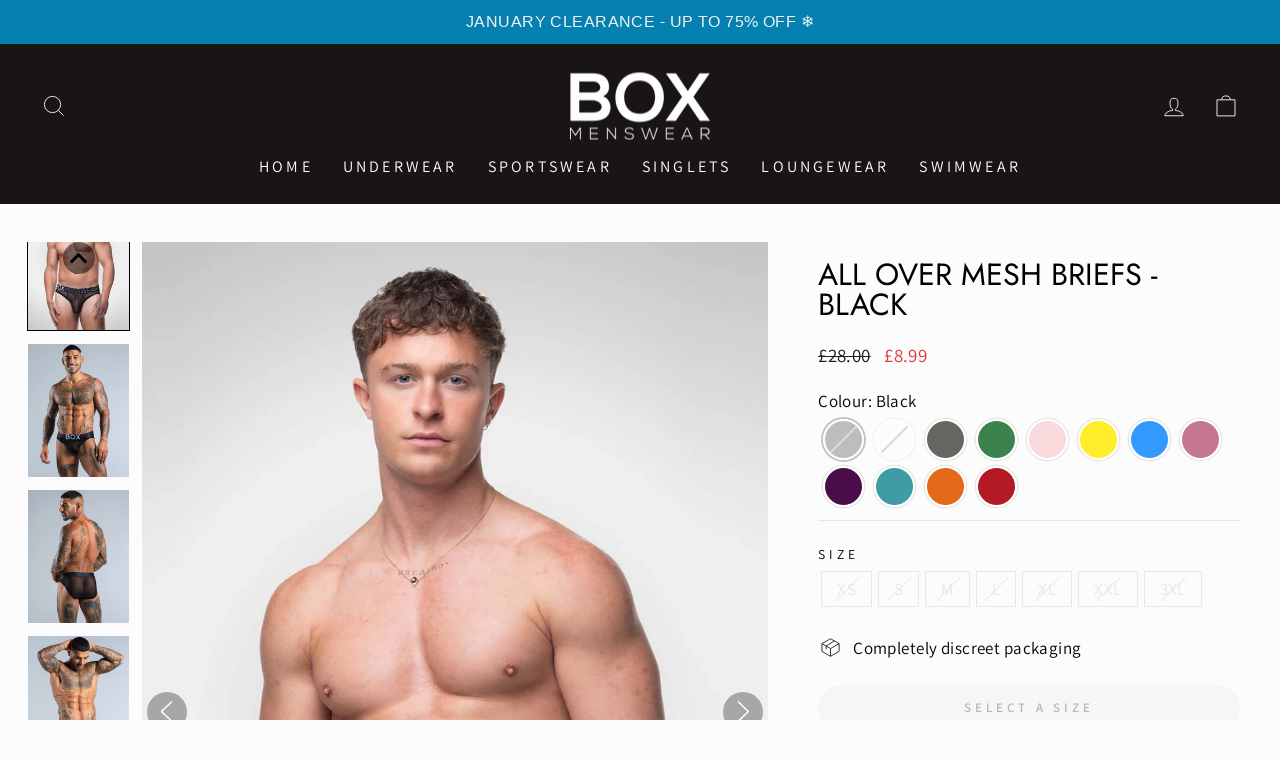

--- FILE ---
content_type: text/html; charset=utf-8
request_url: https://boxmenswear.com/products/all-over-mesh-briefs-black
body_size: 76617
content:
<!doctype html>
<html class="no-js" lang="en-us">
<head>
  
 <!-- Ahrefs Web Analytics -->
  <script src="https://analytics.ahrefs.com/analytics.js" data-key="+OSM6shXIwsC3B4hbLHteQ" async></script>
  <!-- End Ahrefs Web Analytics -->

  <!-- Google Tag Manager -->
<script>(function(w,d,s,l,i){w[l]=w[l]||[];w[l].push({'gtm.start':
new Date().getTime(),event:'gtm.js'});var f=d.getElementsByTagName(s)[0],
j=d.createElement(s),dl=l!='dataLayer'?'&l='+l:'';j.async=true;j.src=
'https://www.googletagmanager.com/gtm.js?id='+i+dl;f.parentNode.insertBefore(j,f);
})(window,document,'script','dataLayer','GTM-NHN9NK9N');</script>
<!-- End Google Tag Manager -->

<!-- Meta Pixel Code -->
<script>
!function(f,b,e,v,n,t,s)
{if(f.fbq)return;n=f.fbq=function(){n.callMethod?
n.callMethod.apply(n,arguments):n.queue.push(arguments)};
if(!f._fbq)f._fbq=n;n.push=n;n.loaded=!0;n.version='2.0';
n.queue=[];t=b.createElement(e);t.async=!0;
t.src=v;s=b.getElementsByTagName(e)[0];
s.parentNode.insertBefore(t,s)}(window, document,'script',
'https://connect.facebook.net/en_US/fbevents.js');
fbq('init', '873363574694728');
fbq('track', 'PageView');
</script>
<noscript><img height="1" width="1" style="display:none"
src="https://www.facebook.com/tr?id=873363574694728&ev=PageView&noscript=1"
/></noscript>
<!-- End Meta Pixel Code -->
  
  <script>
var head = document.head;
var script = document.createElement('script');
script.type = 'text/javascript';
script.src = "https://t.boxmenswear.com/v1/lst/universal-script?ph=8ab3b930e79b25ad8747c5d7205015a0481d1cea5e4e867b32ce7daa7bb6a354&tag=!clicked&ref_url=" + encodeURI(document.URL) ;
head.appendChild(script);
</script>



    
        <link rel="preload" href="//boxmenswear.com/cdn/shop/files/AL_MESH_BRIEFS_BLACK.jpg?v=1765205557">
    
        <link rel="preload" href="//boxmenswear.com/cdn/shop/products/4P8A6495.jpg?v=1765197399">
    
        <link rel="preload" href="//boxmenswear.com/cdn/shop/products/4P8A6493.jpg?v=1765197399">
    
        <link rel="preload" href="//boxmenswear.com/cdn/shop/products/4P8A6498.jpg?v=1765197399">
    
        <link rel="preload" href="//boxmenswear.com/cdn/shop/products/4P8A6507.jpg?v=1765197399">
    
        <link rel="preload" href="//boxmenswear.com/cdn/shop/products/4P8A6518.jpg?v=1765197399">
    
        <link rel="preload" href="//boxmenswear.com/cdn/shop/products/4P8A6527.jpg?v=1765197399">
    




         


 
 
    <script id='em_product_variants' type='application/json'>
        [{"id":40591193604286,"title":"XS","option1":"XS","option2":null,"option3":null,"sku":"MESH-BRF-BLK-XS-1","requires_shipping":true,"taxable":true,"featured_image":null,"available":false,"name":"All Over Mesh Briefs - Black - XS","public_title":"XS","options":["XS"],"price":899,"weight":30,"compare_at_price":2800,"inventory_quantity":-2,"inventory_management":"shopify","inventory_policy":"deny","barcode":"","requires_selling_plan":false,"selling_plan_allocations":[],"quantity_rule":{"min":1,"max":null,"increment":1}},{"id":40591193669822,"title":"S","option1":"S","option2":null,"option3":null,"sku":"MESH-BRF-BLK-S-1","requires_shipping":true,"taxable":true,"featured_image":null,"available":false,"name":"All Over Mesh Briefs - Black - S","public_title":"S","options":["S"],"price":899,"weight":33,"compare_at_price":2800,"inventory_quantity":-1,"inventory_management":"shopify","inventory_policy":"deny","barcode":"","requires_selling_plan":false,"selling_plan_allocations":[],"quantity_rule":{"min":1,"max":null,"increment":1}},{"id":40591193735358,"title":"M","option1":"M","option2":null,"option3":null,"sku":"MESH-BRF-BLK-M-1","requires_shipping":true,"taxable":true,"featured_image":null,"available":false,"name":"All Over Mesh Briefs - Black - M","public_title":"M","options":["M"],"price":899,"weight":35,"compare_at_price":2800,"inventory_quantity":0,"inventory_management":"shopify","inventory_policy":"deny","barcode":"","requires_selling_plan":false,"selling_plan_allocations":[],"quantity_rule":{"min":1,"max":null,"increment":1}},{"id":40591193768126,"title":"L","option1":"L","option2":null,"option3":null,"sku":"MESH-BRF-BLK-L-1","requires_shipping":true,"taxable":true,"featured_image":null,"available":false,"name":"All Over Mesh Briefs - Black - L","public_title":"L","options":["L"],"price":899,"weight":39,"compare_at_price":2800,"inventory_quantity":-1,"inventory_management":"shopify","inventory_policy":"deny","barcode":"","requires_selling_plan":false,"selling_plan_allocations":[],"quantity_rule":{"min":1,"max":null,"increment":1}},{"id":40591193833662,"title":"XL","option1":"XL","option2":null,"option3":null,"sku":"MESH-BRF-BLK-XL-1","requires_shipping":true,"taxable":true,"featured_image":null,"available":false,"name":"All Over Mesh Briefs - Black - XL","public_title":"XL","options":["XL"],"price":899,"weight":43,"compare_at_price":2800,"inventory_quantity":0,"inventory_management":"shopify","inventory_policy":"deny","barcode":"","requires_selling_plan":false,"selling_plan_allocations":[],"quantity_rule":{"min":1,"max":null,"increment":1}},{"id":40591193899198,"title":"XXL","option1":"XXL","option2":null,"option3":null,"sku":"MESH-BRF-BLK-XXL-1","requires_shipping":true,"taxable":true,"featured_image":null,"available":false,"name":"All Over Mesh Briefs - Black - XXL","public_title":"XXL","options":["XXL"],"price":899,"weight":46,"compare_at_price":2800,"inventory_quantity":0,"inventory_management":"shopify","inventory_policy":"deny","barcode":"","requires_selling_plan":false,"selling_plan_allocations":[],"quantity_rule":{"min":1,"max":null,"increment":1}},{"id":40591193931966,"title":"3XL","option1":"3XL","option2":null,"option3":null,"sku":"MESH-BRF-BLK-3XL-1","requires_shipping":true,"taxable":true,"featured_image":null,"available":false,"name":"All Over Mesh Briefs - Black - 3XL","public_title":"3XL","options":["3XL"],"price":899,"weight":53,"compare_at_price":2800,"inventory_quantity":0,"inventory_management":"shopify","inventory_policy":"deny","barcode":"","requires_selling_plan":false,"selling_plan_allocations":[],"quantity_rule":{"min":1,"max":null,"increment":1}}]
    </script>
    <script id='em_product_selected_or_first_available_variant' type='application/json'>
        {"id":40591193604286,"title":"XS","option1":"XS","option2":null,"option3":null,"sku":"MESH-BRF-BLK-XS-1","requires_shipping":true,"taxable":true,"featured_image":null,"available":false,"name":"All Over Mesh Briefs - Black - XS","public_title":"XS","options":["XS"],"price":899,"weight":30,"compare_at_price":2800,"inventory_quantity":-2,"inventory_management":"shopify","inventory_policy":"deny","barcode":"","requires_selling_plan":false,"selling_plan_allocations":[],"quantity_rule":{"min":1,"max":null,"increment":1}}
    </script>
  <!-- Added by AVADA Joy -->
  <script>
      window.AVADA_JOY = window.AVADA_JOY || {};
      window.AVADA_JOY.shopId = 'HUbYBWHFwLAZbeKuZXwV';
      window.AVADA_JOY.status = true;
      window.AVADA_JOY.account_enabled = true;
      window.AVADA_JOY.login_url = "\/account\/login";
      window.AVADA_JOY.register_url = "\/account\/register";
      window.AVADA_JOY.customer = {
        id: null,
        email: null,
        first_name: null,
        last_name: null,
        point: null
      };
      window.AVADA_JOY.placeOrder = window.AVADA_JOY.placeOrder || {};
      window.AVADA_JOY.placeOrder = {"enableCardPage":false,"status":true,"statusProductPointsCalculator":false,"productPointsCalculator":{"type":"congratulation","fontSize":14,"font":"Noto+Sans","color":"#8F00C1"},"earnPoint":10,"rateMoney":100,"earnBy":"price","statusUseCondition":false,"typeProductMatch":"all","typeCondition":"all","conditions":[{"field":"title","typeMatch":"contains","content":""}],"excludeProducts":[],"includeProducts":[]};
      window.AVADA_JOY.product = {"id":6947043606718,"title":"All Over Mesh Briefs - Black","handle":"all-over-mesh-briefs-black","description":"\u003cmeta charset=\"utf-8\"\u003e\n\u003cp data-mce-fragment=\"1\"\u003eFeeling risque?\u003c\/p\u003e\n\u003cp data-mce-fragment=\"1\"\u003eWanting to impress that special someone by revealing a bit more?\u003c\/p\u003e\n\u003cp data-mce-fragment=\"1\"\u003eLook no further than the\u003cspan data-mce-fragment=\"1\"\u003e \u003c\/span\u003e\u003cstrong data-mce-fragment=\"1\"\u003eAll Over Mesh Briefs\u003c\/strong\u003e - \u003cstrong\u003eBlack\u003c\/strong\u003e and feel your sexy best.\u003cbr data-mce-fragment=\"1\"\u003e\u003c\/p\u003e\n\u003cp data-mce-fragment=\"1\"\u003ePresented in a sleek and stylish all over black design, the briefs are guaranteed to make sure all eyes are on you. Crafted with a super soft material, the mesh is designed to provide \u003cspan data-mce-fragment=\"1\"\u003ea snug yet breathable fit that ensures \u003c\/span\u003emaximum comfort all day, whatever the occasion. \u003cbr\u003e\u003c\/p\u003e\n\u003cp data-mce-fragment=\"1\"\u003eFor those wanting to tantalise and tease, the Mesh briefs offer the perfect opportunity to showcase your best assets. The semi-see through transparent material provides a glimpse at the goods in the front, while from behind your peach will look extra perky and on display.\u003c\/p\u003e\n\u003cp data-mce-fragment=\"1\"\u003eEtched with the Box Menswear branding across the waistband, the provocative\u003cspan data-mce-fragment=\"1\"\u003e \u003c\/span\u003e\u003cstrong data-mce-fragment=\"1\"\u003eAll Over Mesh Briefs\u003c\/strong\u003e\u003cspan data-mce-fragment=\"1\"\u003e - \u003cstrong\u003eBlack\u003c\/strong\u003e l\u003c\/span\u003eeave little to the imagination and the next essential for your underwear collection\u003c\/p\u003e\n\u003cp\u003eProduct Specs:\u003c\/p\u003e\n\u003cul\u003e\n\u003cli\u003e\n\u003cspan\u003e\u003c\/span\u003eAvailable in sizes XS to 3XL\u003c\/li\u003e\n\u003cli\u003e\n\u003cspan\u003e\u003c\/span\u003e90% Nylon \/ 10% Elastane\u003c\/li\u003e\n\u003cli\u003e\n\u003cspan\u003e\u003c\/span\u003eWash at a medium temperature, and with similar colours\u003c\/li\u003e\n\u003cli\u003e\n\u003cspan\u003e\u003c\/span\u003eDo not iron, bleach, or tumble dry\u003c\/li\u003e\n\u003c\/ul\u003e\n\u003cp data-mce-fragment=\"1\"\u003e\u003cbr\u003e\u003c\/p\u003e","published_at":"2021-11-19T14:30:59+00:00","created_at":"2021-09-07T12:53:16+01:00","vendor":"boxmenswear","type":"Briefs","tags":["BF24 £9 PREMIUM","Briefs","Halloween 66.6%","Mesh","NOT SHORTS","NOT SPORTSWEAR","Restocked","sexy","Underwear","£5 Classics","£7 Classics 2023"],"price":899,"price_min":899,"price_max":899,"available":false,"price_varies":false,"compare_at_price":2800,"compare_at_price_min":2800,"compare_at_price_max":2800,"compare_at_price_varies":false,"variants":[{"id":40591193604286,"title":"XS","option1":"XS","option2":null,"option3":null,"sku":"MESH-BRF-BLK-XS-1","requires_shipping":true,"taxable":true,"featured_image":null,"available":false,"name":"All Over Mesh Briefs - Black - XS","public_title":"XS","options":["XS"],"price":899,"weight":30,"compare_at_price":2800,"inventory_quantity":-2,"inventory_management":"shopify","inventory_policy":"deny","barcode":"","requires_selling_plan":false,"selling_plan_allocations":[],"quantity_rule":{"min":1,"max":null,"increment":1}},{"id":40591193669822,"title":"S","option1":"S","option2":null,"option3":null,"sku":"MESH-BRF-BLK-S-1","requires_shipping":true,"taxable":true,"featured_image":null,"available":false,"name":"All Over Mesh Briefs - Black - S","public_title":"S","options":["S"],"price":899,"weight":33,"compare_at_price":2800,"inventory_quantity":-1,"inventory_management":"shopify","inventory_policy":"deny","barcode":"","requires_selling_plan":false,"selling_plan_allocations":[],"quantity_rule":{"min":1,"max":null,"increment":1}},{"id":40591193735358,"title":"M","option1":"M","option2":null,"option3":null,"sku":"MESH-BRF-BLK-M-1","requires_shipping":true,"taxable":true,"featured_image":null,"available":false,"name":"All Over Mesh Briefs - Black - M","public_title":"M","options":["M"],"price":899,"weight":35,"compare_at_price":2800,"inventory_quantity":0,"inventory_management":"shopify","inventory_policy":"deny","barcode":"","requires_selling_plan":false,"selling_plan_allocations":[],"quantity_rule":{"min":1,"max":null,"increment":1}},{"id":40591193768126,"title":"L","option1":"L","option2":null,"option3":null,"sku":"MESH-BRF-BLK-L-1","requires_shipping":true,"taxable":true,"featured_image":null,"available":false,"name":"All Over Mesh Briefs - Black - L","public_title":"L","options":["L"],"price":899,"weight":39,"compare_at_price":2800,"inventory_quantity":-1,"inventory_management":"shopify","inventory_policy":"deny","barcode":"","requires_selling_plan":false,"selling_plan_allocations":[],"quantity_rule":{"min":1,"max":null,"increment":1}},{"id":40591193833662,"title":"XL","option1":"XL","option2":null,"option3":null,"sku":"MESH-BRF-BLK-XL-1","requires_shipping":true,"taxable":true,"featured_image":null,"available":false,"name":"All Over Mesh Briefs - Black - XL","public_title":"XL","options":["XL"],"price":899,"weight":43,"compare_at_price":2800,"inventory_quantity":0,"inventory_management":"shopify","inventory_policy":"deny","barcode":"","requires_selling_plan":false,"selling_plan_allocations":[],"quantity_rule":{"min":1,"max":null,"increment":1}},{"id":40591193899198,"title":"XXL","option1":"XXL","option2":null,"option3":null,"sku":"MESH-BRF-BLK-XXL-1","requires_shipping":true,"taxable":true,"featured_image":null,"available":false,"name":"All Over Mesh Briefs - Black - XXL","public_title":"XXL","options":["XXL"],"price":899,"weight":46,"compare_at_price":2800,"inventory_quantity":0,"inventory_management":"shopify","inventory_policy":"deny","barcode":"","requires_selling_plan":false,"selling_plan_allocations":[],"quantity_rule":{"min":1,"max":null,"increment":1}},{"id":40591193931966,"title":"3XL","option1":"3XL","option2":null,"option3":null,"sku":"MESH-BRF-BLK-3XL-1","requires_shipping":true,"taxable":true,"featured_image":null,"available":false,"name":"All Over Mesh Briefs - Black - 3XL","public_title":"3XL","options":["3XL"],"price":899,"weight":53,"compare_at_price":2800,"inventory_quantity":0,"inventory_management":"shopify","inventory_policy":"deny","barcode":"","requires_selling_plan":false,"selling_plan_allocations":[],"quantity_rule":{"min":1,"max":null,"increment":1}}],"images":["\/\/boxmenswear.com\/cdn\/shop\/files\/AL_MESH_BRIEFS_BLACK.jpg?v=1765205557","\/\/boxmenswear.com\/cdn\/shop\/products\/4P8A6495.jpg?v=1765197399","\/\/boxmenswear.com\/cdn\/shop\/products\/4P8A6493.jpg?v=1765197399","\/\/boxmenswear.com\/cdn\/shop\/products\/4P8A6498.jpg?v=1765197399","\/\/boxmenswear.com\/cdn\/shop\/products\/4P8A6507.jpg?v=1765197399","\/\/boxmenswear.com\/cdn\/shop\/products\/4P8A6518.jpg?v=1765197399","\/\/boxmenswear.com\/cdn\/shop\/products\/4P8A6527.jpg?v=1765197399"],"featured_image":"\/\/boxmenswear.com\/cdn\/shop\/files\/AL_MESH_BRIEFS_BLACK.jpg?v=1765205557","options":["Size"],"media":[{"alt":"All Over Mesh Briefs - Black - boxmenswear - {{variant_title}}","id":28494145650878,"position":1,"preview_image":{"aspect_ratio":0.667,"height":2000,"width":1334,"src":"\/\/boxmenswear.com\/cdn\/shop\/files\/AL_MESH_BRIEFS_BLACK.jpg?v=1765205557"},"aspect_ratio":0.667,"height":2000,"media_type":"image","src":"\/\/boxmenswear.com\/cdn\/shop\/files\/AL_MESH_BRIEFS_BLACK.jpg?v=1765205557","width":1334},{"alt":"All Over Mesh Briefs - Black - boxmenswear - {{variant_title}}","id":24241863196862,"position":2,"preview_image":{"aspect_ratio":0.76,"height":2000,"width":1520,"src":"\/\/boxmenswear.com\/cdn\/shop\/products\/4P8A6495.jpg?v=1765197399"},"aspect_ratio":0.76,"height":2000,"media_type":"image","src":"\/\/boxmenswear.com\/cdn\/shop\/products\/4P8A6495.jpg?v=1765197399","width":1520},{"alt":"All Over Mesh Briefs - Black - boxmenswear - {{variant_title}}","id":24241863164094,"position":3,"preview_image":{"aspect_ratio":0.76,"height":2000,"width":1520,"src":"\/\/boxmenswear.com\/cdn\/shop\/products\/4P8A6493.jpg?v=1765197399"},"aspect_ratio":0.76,"height":2000,"media_type":"image","src":"\/\/boxmenswear.com\/cdn\/shop\/products\/4P8A6493.jpg?v=1765197399","width":1520},{"alt":"All Over Mesh Briefs - Black - boxmenswear - {{variant_title}}","id":24241863229630,"position":4,"preview_image":{"aspect_ratio":0.76,"height":2000,"width":1520,"src":"\/\/boxmenswear.com\/cdn\/shop\/products\/4P8A6498.jpg?v=1765197399"},"aspect_ratio":0.76,"height":2000,"media_type":"image","src":"\/\/boxmenswear.com\/cdn\/shop\/products\/4P8A6498.jpg?v=1765197399","width":1520},{"alt":"All Over Mesh Briefs - Black - boxmenswear - {{variant_title}}","id":24241863262398,"position":5,"preview_image":{"aspect_ratio":0.76,"height":2000,"width":1520,"src":"\/\/boxmenswear.com\/cdn\/shop\/products\/4P8A6507.jpg?v=1765197399"},"aspect_ratio":0.76,"height":2000,"media_type":"image","src":"\/\/boxmenswear.com\/cdn\/shop\/products\/4P8A6507.jpg?v=1765197399","width":1520},{"alt":"All Over Mesh Briefs - Black - boxmenswear - {{variant_title}}","id":24241863295166,"position":6,"preview_image":{"aspect_ratio":0.76,"height":2000,"width":1520,"src":"\/\/boxmenswear.com\/cdn\/shop\/products\/4P8A6518.jpg?v=1765197399"},"aspect_ratio":0.76,"height":2000,"media_type":"image","src":"\/\/boxmenswear.com\/cdn\/shop\/products\/4P8A6518.jpg?v=1765197399","width":1520},{"alt":"All Over Mesh Briefs - Black - boxmenswear - {{variant_title}}","id":24241863327934,"position":7,"preview_image":{"aspect_ratio":0.76,"height":2000,"width":1520,"src":"\/\/boxmenswear.com\/cdn\/shop\/products\/4P8A6527.jpg?v=1765197399"},"aspect_ratio":0.76,"height":2000,"media_type":"image","src":"\/\/boxmenswear.com\/cdn\/shop\/products\/4P8A6527.jpg?v=1765197399","width":1520}],"requires_selling_plan":false,"selling_plan_groups":[],"content":"\u003cmeta charset=\"utf-8\"\u003e\n\u003cp data-mce-fragment=\"1\"\u003eFeeling risque?\u003c\/p\u003e\n\u003cp data-mce-fragment=\"1\"\u003eWanting to impress that special someone by revealing a bit more?\u003c\/p\u003e\n\u003cp data-mce-fragment=\"1\"\u003eLook no further than the\u003cspan data-mce-fragment=\"1\"\u003e \u003c\/span\u003e\u003cstrong data-mce-fragment=\"1\"\u003eAll Over Mesh Briefs\u003c\/strong\u003e - \u003cstrong\u003eBlack\u003c\/strong\u003e and feel your sexy best.\u003cbr data-mce-fragment=\"1\"\u003e\u003c\/p\u003e\n\u003cp data-mce-fragment=\"1\"\u003ePresented in a sleek and stylish all over black design, the briefs are guaranteed to make sure all eyes are on you. Crafted with a super soft material, the mesh is designed to provide \u003cspan data-mce-fragment=\"1\"\u003ea snug yet breathable fit that ensures \u003c\/span\u003emaximum comfort all day, whatever the occasion. \u003cbr\u003e\u003c\/p\u003e\n\u003cp data-mce-fragment=\"1\"\u003eFor those wanting to tantalise and tease, the Mesh briefs offer the perfect opportunity to showcase your best assets. The semi-see through transparent material provides a glimpse at the goods in the front, while from behind your peach will look extra perky and on display.\u003c\/p\u003e\n\u003cp data-mce-fragment=\"1\"\u003eEtched with the Box Menswear branding across the waistband, the provocative\u003cspan data-mce-fragment=\"1\"\u003e \u003c\/span\u003e\u003cstrong data-mce-fragment=\"1\"\u003eAll Over Mesh Briefs\u003c\/strong\u003e\u003cspan data-mce-fragment=\"1\"\u003e - \u003cstrong\u003eBlack\u003c\/strong\u003e l\u003c\/span\u003eeave little to the imagination and the next essential for your underwear collection\u003c\/p\u003e\n\u003cp\u003eProduct Specs:\u003c\/p\u003e\n\u003cul\u003e\n\u003cli\u003e\n\u003cspan\u003e\u003c\/span\u003eAvailable in sizes XS to 3XL\u003c\/li\u003e\n\u003cli\u003e\n\u003cspan\u003e\u003c\/span\u003e90% Nylon \/ 10% Elastane\u003c\/li\u003e\n\u003cli\u003e\n\u003cspan\u003e\u003c\/span\u003eWash at a medium temperature, and with similar colours\u003c\/li\u003e\n\u003cli\u003e\n\u003cspan\u003e\u003c\/span\u003eDo not iron, bleach, or tumble dry\u003c\/li\u003e\n\u003c\/ul\u003e\n\u003cp data-mce-fragment=\"1\"\u003e\u003cbr\u003e\u003c\/p\u003e"};
      window.AVADA_JOY.page = "product";
      
        window.AVADA_JOY.product.selected_variant_id = 40591193604286;
        window.AVADA_JOY.product.collections = [];
        
          window.AVADA_JOY.product.collections.push(`All`);
        
          window.AVADA_JOY.product.collections.push(`All (minus upsell)`);
        
          window.AVADA_JOY.product.collections.push(`Best selling products`);
        
          window.AVADA_JOY.product.collections.push(`Briefs`);
        
          window.AVADA_JOY.product.collections.push(`Mesh`);
        
          window.AVADA_JOY.product.collections.push(`Mesh Briefs`);
        
          window.AVADA_JOY.product.collections.push(`New products`);
        
          window.AVADA_JOY.product.collections.push(`Sexy`);
        
          window.AVADA_JOY.product.collections.push(`The Classic Collection`);
        
          window.AVADA_JOY.product.collections.push(`Underwear`);
        
      
    </script>

  <!-- /Added by AVADA Joy -->




  <link rel="alternate" hreflang="en" href="https://boxmenswear.com/products/all-over-mesh-briefs-black">
<link rel="alternate" hreflang="en" href="https://us.boxmenswear.com/products/all-over-mesh-briefs-black">
<link rel="alternate" hreflang="en" href="https://ca.boxmenswear.com/products/all-over-mesh-briefs-black">
<link rel="alternate" hreflang="en" href="https://au.boxmenswear.com/products/all-over-mesh-briefs-black">
<link rel="alternate" hreflang="en" href="https://eu.boxmenswear.com/products/all-over-mesh-briefs-black">
   
  <meta http-equiv="X-UA-Compatible" content="IE=edge,chrome=1">
  <meta name="viewport" content="width=device-width,initial-scale=1">
  <meta name="theme-color" content="#111111">
  <link rel="canonical" href="https://boxmenswear.com/products/all-over-mesh-briefs-black">
  <link rel="preconnect" href="https://cdn.shopify.com">
  <link rel="preconnect" href="https://fonts.shopifycdn.com">
  <link rel="dns-prefetch" href="https://productreviews.shopifycdn.com">
  <link rel="dns-prefetch" href="https://ajax.googleapis.com">
  <link rel="dns-prefetch" href="https://maps.googleapis.com">
  <link rel="dns-prefetch" href="https://maps.gstatic.com"><link rel="shortcut icon" href="//boxmenswear.com/cdn/shop/files/BM-logo-favi_32x32.png?v=1659709770" type="image/png" /><title>All Over Mesh Briefs - Black
&ndash; boxmenswear
</title>
<meta name="description" content="Feeling risque? Wanting to impress that special someone by revealing a bit more? Look no further than the All Over Mesh Briefs - Black and feel your sexy best. Presented in a sleek and stylish all over black design, the briefs are guaranteed to make sure all eyes are on you. Crafted with a super soft material, the mesh"><meta property="og:site_name" content="boxmenswear">
  <meta property="og:url" content="https://boxmenswear.com/products/all-over-mesh-briefs-black">
  <meta property="og:title" content="All Over Mesh Briefs - Black">
  <meta property="og:type" content="product">
  <meta property="og:description" content="Feeling risque? Wanting to impress that special someone by revealing a bit more? Look no further than the All Over Mesh Briefs - Black and feel your sexy best. Presented in a sleek and stylish all over black design, the briefs are guaranteed to make sure all eyes are on you. Crafted with a super soft material, the mesh"><meta property="og:image" content="http://boxmenswear.com/cdn/shop/files/AL_MESH_BRIEFS_BLACK.jpg?v=1765205557">
    <meta property="og:image:secure_url" content="https://boxmenswear.com/cdn/shop/files/AL_MESH_BRIEFS_BLACK.jpg?v=1765205557">
    <meta property="og:image:width" content="1334">
    <meta property="og:image:height" content="2000"><meta name="twitter:site" content="@https://x.com/boxmenswear?lang=en">
  <meta name="twitter:card" content="summary_large_image">
  <meta name="twitter:title" content="All Over Mesh Briefs - Black">
  <meta name="twitter:description" content="Feeling risque? Wanting to impress that special someone by revealing a bit more? Look no further than the All Over Mesh Briefs - Black and feel your sexy best. Presented in a sleek and stylish all over black design, the briefs are guaranteed to make sure all eyes are on you. Crafted with a super soft material, the mesh">
<style data-shopify>@font-face {
  font-family: Jost;
  font-weight: 400;
  font-style: normal;
  font-display: swap;
  src: url("//boxmenswear.com/cdn/fonts/jost/jost_n4.d47a1b6347ce4a4c9f437608011273009d91f2b7.woff2") format("woff2"),
       url("//boxmenswear.com/cdn/fonts/jost/jost_n4.791c46290e672b3f85c3d1c651ef2efa3819eadd.woff") format("woff");
}

  @font-face {
  font-family: Assistant;
  font-weight: 400;
  font-style: normal;
  font-display: swap;
  src: url("//boxmenswear.com/cdn/fonts/assistant/assistant_n4.9120912a469cad1cc292572851508ca49d12e768.woff2") format("woff2"),
       url("//boxmenswear.com/cdn/fonts/assistant/assistant_n4.6e9875ce64e0fefcd3f4446b7ec9036b3ddd2985.woff") format("woff");
}


  @font-face {
  font-family: Assistant;
  font-weight: 600;
  font-style: normal;
  font-display: swap;
  src: url("//boxmenswear.com/cdn/fonts/assistant/assistant_n6.b2cbcfa81550fc99b5d970d0ef582eebcbac24e0.woff2") format("woff2"),
       url("//boxmenswear.com/cdn/fonts/assistant/assistant_n6.5dced1e1f897f561a8304b6ef1c533d81fd1c6e0.woff") format("woff");
}

  
  
</style><link href="//boxmenswear.com/cdn/shop/t/77/assets/theme.css?v=29141525587508814651702837878" rel="stylesheet" type="text/css" media="all" />
<style data-shopify>:root {
    --typeHeaderPrimary: Jost;
    --typeHeaderFallback: sans-serif;
    --typeHeaderSize: 36px;
    --typeHeaderWeight: 400;
    --typeHeaderLineHeight: 1;
    --typeHeaderSpacing: 0.0em;

    --typeBasePrimary:Assistant;
    --typeBaseFallback:sans-serif;
    --typeBaseSize: 17px;
    --typeBaseWeight: 400;
    --typeBaseSpacing: 0.025em;
    --typeBaseLineHeight: 1.2;

    --typeCollectionTitle: 20px;

    --iconWeight: 2px;
    --iconLinecaps: miter;

    
      --buttonRadius: 50px;
    

    --colorGridOverlayOpacity: 0.1;
  }

  .placeholder-content {
    background-image: linear-gradient(100deg, #ffffff 40%, #f7f7f7 63%, #ffffff 79%);
  }</style><script>
    document.documentElement.className = document.documentElement.className.replace('no-js', 'js');

    window.theme = window.theme || {};
    theme.routes = {
      home: "/",
      cart: "/cart.js",
      cartPage: "/cart",
      cartAdd: "/cart/add.js",
      cartChange: "/cart/change.js",
      search: "/search"
    };
    theme.strings = {
      soldOut: "Sold Out",
      unavailable: "Unavailable",
      inStockLabel: "In stock, ready to ship",
      stockLabel: "Low stock - [count] items left",
      willNotShipUntil: "Ready to ship [date]",
      willBeInStockAfter: "Back in stock [date]",
      waitingForStock: "Inventory on the way",
      savePrice: "Save [saved_amount]",
      cartEmpty: "Your cart is currently empty.",
      cartTermsConfirmation: "You must agree with the terms and conditions of sales to check out",
      searchCollections: "Collections:",
      searchPages: "Pages:",
      searchArticles: "Articles:"
    };
    theme.settings = {
      dynamicVariantsEnable: true,
      cartType: "drawer",
      isCustomerTemplate: false,
      moneyFormat: "\u003cspan class=money\u003e£{{amount}}\u003c\/span\u003e",
      saveType: "dollar",
      productImageSize: "natural",
      productImageCover: false,
      predictiveSearch: true,
      predictiveSearchType: "product",
      quickView: false,
      themeName: 'Impulse',
      themeVersion: "6.0.1"
    };
  </script>

 



<script>window.performance && window.performance.mark && window.performance.mark('shopify.content_for_header.start');</script><meta name="facebook-domain-verification" content="ez1200fyotmswjursc1pzofcfaa5s8">
<meta name="google-site-verification" content="ZEBmexmo79TNjV5mzLPMGpKQulunPKn1JEYcJdqziKs">
<meta id="shopify-digital-wallet" name="shopify-digital-wallet" content="/16200313/digital_wallets/dialog">
<meta name="shopify-checkout-api-token" content="b2b33ca20ad80acd77223e13f89b6101">
<meta id="in-context-paypal-metadata" data-shop-id="16200313" data-venmo-supported="false" data-environment="production" data-locale="en_US" data-paypal-v4="true" data-currency="GBP">
<link rel="alternate" type="application/json+oembed" href="https://boxmenswear.com/products/all-over-mesh-briefs-black.oembed">
<script async="async" src="/checkouts/internal/preloads.js?locale=en-GB"></script>
<link rel="preconnect" href="https://shop.app" crossorigin="anonymous">
<script async="async" src="https://shop.app/checkouts/internal/preloads.js?locale=en-GB&shop_id=16200313" crossorigin="anonymous"></script>
<script id="apple-pay-shop-capabilities" type="application/json">{"shopId":16200313,"countryCode":"GB","currencyCode":"GBP","merchantCapabilities":["supports3DS"],"merchantId":"gid:\/\/shopify\/Shop\/16200313","merchantName":"boxmenswear","requiredBillingContactFields":["postalAddress","email"],"requiredShippingContactFields":["postalAddress","email"],"shippingType":"shipping","supportedNetworks":["visa","maestro","masterCard","amex","discover","elo"],"total":{"type":"pending","label":"boxmenswear","amount":"1.00"},"shopifyPaymentsEnabled":true,"supportsSubscriptions":true}</script>
<script id="shopify-features" type="application/json">{"accessToken":"b2b33ca20ad80acd77223e13f89b6101","betas":["rich-media-storefront-analytics"],"domain":"boxmenswear.com","predictiveSearch":true,"shopId":16200313,"locale":"en"}</script>
<script>var Shopify = Shopify || {};
Shopify.shop = "boxmenswear.myshopify.com";
Shopify.locale = "en";
Shopify.currency = {"active":"GBP","rate":"1.0"};
Shopify.country = "GB";
Shopify.theme = {"name":"Usman's Playground 15 Oct","id":132023124158,"schema_name":"Impulse","schema_version":"6.0.1","theme_store_id":857,"role":"main"};
Shopify.theme.handle = "null";
Shopify.theme.style = {"id":null,"handle":null};
Shopify.cdnHost = "boxmenswear.com/cdn";
Shopify.routes = Shopify.routes || {};
Shopify.routes.root = "/";</script>
<script type="module">!function(o){(o.Shopify=o.Shopify||{}).modules=!0}(window);</script>
<script>!function(o){function n(){var o=[];function n(){o.push(Array.prototype.slice.apply(arguments))}return n.q=o,n}var t=o.Shopify=o.Shopify||{};t.loadFeatures=n(),t.autoloadFeatures=n()}(window);</script>
<script>
  window.ShopifyPay = window.ShopifyPay || {};
  window.ShopifyPay.apiHost = "shop.app\/pay";
  window.ShopifyPay.redirectState = null;
</script>
<script id="shop-js-analytics" type="application/json">{"pageType":"product"}</script>
<script defer="defer" async type="module" src="//boxmenswear.com/cdn/shopifycloud/shop-js/modules/v2/client.init-shop-cart-sync_BT-GjEfc.en.esm.js"></script>
<script defer="defer" async type="module" src="//boxmenswear.com/cdn/shopifycloud/shop-js/modules/v2/chunk.common_D58fp_Oc.esm.js"></script>
<script defer="defer" async type="module" src="//boxmenswear.com/cdn/shopifycloud/shop-js/modules/v2/chunk.modal_xMitdFEc.esm.js"></script>
<script type="module">
  await import("//boxmenswear.com/cdn/shopifycloud/shop-js/modules/v2/client.init-shop-cart-sync_BT-GjEfc.en.esm.js");
await import("//boxmenswear.com/cdn/shopifycloud/shop-js/modules/v2/chunk.common_D58fp_Oc.esm.js");
await import("//boxmenswear.com/cdn/shopifycloud/shop-js/modules/v2/chunk.modal_xMitdFEc.esm.js");

  window.Shopify.SignInWithShop?.initShopCartSync?.({"fedCMEnabled":true,"windoidEnabled":true});

</script>
<script>
  window.Shopify = window.Shopify || {};
  if (!window.Shopify.featureAssets) window.Shopify.featureAssets = {};
  window.Shopify.featureAssets['shop-js'] = {"shop-cart-sync":["modules/v2/client.shop-cart-sync_DZOKe7Ll.en.esm.js","modules/v2/chunk.common_D58fp_Oc.esm.js","modules/v2/chunk.modal_xMitdFEc.esm.js"],"init-fed-cm":["modules/v2/client.init-fed-cm_B6oLuCjv.en.esm.js","modules/v2/chunk.common_D58fp_Oc.esm.js","modules/v2/chunk.modal_xMitdFEc.esm.js"],"shop-cash-offers":["modules/v2/client.shop-cash-offers_D2sdYoxE.en.esm.js","modules/v2/chunk.common_D58fp_Oc.esm.js","modules/v2/chunk.modal_xMitdFEc.esm.js"],"shop-login-button":["modules/v2/client.shop-login-button_QeVjl5Y3.en.esm.js","modules/v2/chunk.common_D58fp_Oc.esm.js","modules/v2/chunk.modal_xMitdFEc.esm.js"],"pay-button":["modules/v2/client.pay-button_DXTOsIq6.en.esm.js","modules/v2/chunk.common_D58fp_Oc.esm.js","modules/v2/chunk.modal_xMitdFEc.esm.js"],"shop-button":["modules/v2/client.shop-button_DQZHx9pm.en.esm.js","modules/v2/chunk.common_D58fp_Oc.esm.js","modules/v2/chunk.modal_xMitdFEc.esm.js"],"avatar":["modules/v2/client.avatar_BTnouDA3.en.esm.js"],"init-windoid":["modules/v2/client.init-windoid_CR1B-cfM.en.esm.js","modules/v2/chunk.common_D58fp_Oc.esm.js","modules/v2/chunk.modal_xMitdFEc.esm.js"],"init-shop-for-new-customer-accounts":["modules/v2/client.init-shop-for-new-customer-accounts_C_vY_xzh.en.esm.js","modules/v2/client.shop-login-button_QeVjl5Y3.en.esm.js","modules/v2/chunk.common_D58fp_Oc.esm.js","modules/v2/chunk.modal_xMitdFEc.esm.js"],"init-shop-email-lookup-coordinator":["modules/v2/client.init-shop-email-lookup-coordinator_BI7n9ZSv.en.esm.js","modules/v2/chunk.common_D58fp_Oc.esm.js","modules/v2/chunk.modal_xMitdFEc.esm.js"],"init-shop-cart-sync":["modules/v2/client.init-shop-cart-sync_BT-GjEfc.en.esm.js","modules/v2/chunk.common_D58fp_Oc.esm.js","modules/v2/chunk.modal_xMitdFEc.esm.js"],"shop-toast-manager":["modules/v2/client.shop-toast-manager_DiYdP3xc.en.esm.js","modules/v2/chunk.common_D58fp_Oc.esm.js","modules/v2/chunk.modal_xMitdFEc.esm.js"],"init-customer-accounts":["modules/v2/client.init-customer-accounts_D9ZNqS-Q.en.esm.js","modules/v2/client.shop-login-button_QeVjl5Y3.en.esm.js","modules/v2/chunk.common_D58fp_Oc.esm.js","modules/v2/chunk.modal_xMitdFEc.esm.js"],"init-customer-accounts-sign-up":["modules/v2/client.init-customer-accounts-sign-up_iGw4briv.en.esm.js","modules/v2/client.shop-login-button_QeVjl5Y3.en.esm.js","modules/v2/chunk.common_D58fp_Oc.esm.js","modules/v2/chunk.modal_xMitdFEc.esm.js"],"shop-follow-button":["modules/v2/client.shop-follow-button_CqMgW2wH.en.esm.js","modules/v2/chunk.common_D58fp_Oc.esm.js","modules/v2/chunk.modal_xMitdFEc.esm.js"],"checkout-modal":["modules/v2/client.checkout-modal_xHeaAweL.en.esm.js","modules/v2/chunk.common_D58fp_Oc.esm.js","modules/v2/chunk.modal_xMitdFEc.esm.js"],"shop-login":["modules/v2/client.shop-login_D91U-Q7h.en.esm.js","modules/v2/chunk.common_D58fp_Oc.esm.js","modules/v2/chunk.modal_xMitdFEc.esm.js"],"lead-capture":["modules/v2/client.lead-capture_BJmE1dJe.en.esm.js","modules/v2/chunk.common_D58fp_Oc.esm.js","modules/v2/chunk.modal_xMitdFEc.esm.js"],"payment-terms":["modules/v2/client.payment-terms_Ci9AEqFq.en.esm.js","modules/v2/chunk.common_D58fp_Oc.esm.js","modules/v2/chunk.modal_xMitdFEc.esm.js"]};
</script>
<script>(function() {
  var isLoaded = false;
  function asyncLoad() {
    if (isLoaded) return;
    isLoaded = true;
    var urls = ["https:\/\/rio.pwztag.com\/rio.js?shop=boxmenswear.myshopify.com","https:\/\/app.sizeswatch.com\/sizeswatch.js?shop=boxmenswear.myshopify.com","https:\/\/cdn.logbase.io\/lb-upsell-wrapper.js?shop=boxmenswear.myshopify.com","https:\/\/s3-us-west-2.amazonaws.com\/da-restock\/da-restock.js?shop=boxmenswear.myshopify.com","https:\/\/cdn.adtrace.ai\/tiktok-track.js?shop=boxmenswear.myshopify.com","https:\/\/cdn.hextom.com\/js\/eventpromotionbar.js?shop=boxmenswear.myshopify.com","https:\/\/cdn.hextom.com\/js\/quickannouncementbar.js?shop=boxmenswear.myshopify.com"];
    for (var i = 0; i < urls.length; i++) {
      var s = document.createElement('script');
      s.type = 'text/javascript';
      s.async = true;
      s.src = urls[i];
      var x = document.getElementsByTagName('script')[0];
      x.parentNode.insertBefore(s, x);
    }
  };
  if(window.attachEvent) {
    window.attachEvent('onload', asyncLoad);
  } else {
    window.addEventListener('load', asyncLoad, false);
  }
})();</script>
<script id="__st">var __st={"a":16200313,"offset":0,"reqid":"67e25a55-c20d-4718-8408-fb60a6468ae5-1769069053","pageurl":"boxmenswear.com\/products\/all-over-mesh-briefs-black","u":"baa6de56c8d1","p":"product","rtyp":"product","rid":6947043606718};</script>
<script>window.ShopifyPaypalV4VisibilityTracking = true;</script>
<script id="captcha-bootstrap">!function(){'use strict';const t='contact',e='account',n='new_comment',o=[[t,t],['blogs',n],['comments',n],[t,'customer']],c=[[e,'customer_login'],[e,'guest_login'],[e,'recover_customer_password'],[e,'create_customer']],r=t=>t.map((([t,e])=>`form[action*='/${t}']:not([data-nocaptcha='true']) input[name='form_type'][value='${e}']`)).join(','),a=t=>()=>t?[...document.querySelectorAll(t)].map((t=>t.form)):[];function s(){const t=[...o],e=r(t);return a(e)}const i='password',u='form_key',d=['recaptcha-v3-token','g-recaptcha-response','h-captcha-response',i],f=()=>{try{return window.sessionStorage}catch{return}},m='__shopify_v',_=t=>t.elements[u];function p(t,e,n=!1){try{const o=window.sessionStorage,c=JSON.parse(o.getItem(e)),{data:r}=function(t){const{data:e,action:n}=t;return t[m]||n?{data:e,action:n}:{data:t,action:n}}(c);for(const[e,n]of Object.entries(r))t.elements[e]&&(t.elements[e].value=n);n&&o.removeItem(e)}catch(o){console.error('form repopulation failed',{error:o})}}const l='form_type',E='cptcha';function T(t){t.dataset[E]=!0}const w=window,h=w.document,L='Shopify',v='ce_forms',y='captcha';let A=!1;((t,e)=>{const n=(g='f06e6c50-85a8-45c8-87d0-21a2b65856fe',I='https://cdn.shopify.com/shopifycloud/storefront-forms-hcaptcha/ce_storefront_forms_captcha_hcaptcha.v1.5.2.iife.js',D={infoText:'Protected by hCaptcha',privacyText:'Privacy',termsText:'Terms'},(t,e,n)=>{const o=w[L][v],c=o.bindForm;if(c)return c(t,g,e,D).then(n);var r;o.q.push([[t,g,e,D],n]),r=I,A||(h.body.append(Object.assign(h.createElement('script'),{id:'captcha-provider',async:!0,src:r})),A=!0)});var g,I,D;w[L]=w[L]||{},w[L][v]=w[L][v]||{},w[L][v].q=[],w[L][y]=w[L][y]||{},w[L][y].protect=function(t,e){n(t,void 0,e),T(t)},Object.freeze(w[L][y]),function(t,e,n,w,h,L){const[v,y,A,g]=function(t,e,n){const i=e?o:[],u=t?c:[],d=[...i,...u],f=r(d),m=r(i),_=r(d.filter((([t,e])=>n.includes(e))));return[a(f),a(m),a(_),s()]}(w,h,L),I=t=>{const e=t.target;return e instanceof HTMLFormElement?e:e&&e.form},D=t=>v().includes(t);t.addEventListener('submit',(t=>{const e=I(t);if(!e)return;const n=D(e)&&!e.dataset.hcaptchaBound&&!e.dataset.recaptchaBound,o=_(e),c=g().includes(e)&&(!o||!o.value);(n||c)&&t.preventDefault(),c&&!n&&(function(t){try{if(!f())return;!function(t){const e=f();if(!e)return;const n=_(t);if(!n)return;const o=n.value;o&&e.removeItem(o)}(t);const e=Array.from(Array(32),(()=>Math.random().toString(36)[2])).join('');!function(t,e){_(t)||t.append(Object.assign(document.createElement('input'),{type:'hidden',name:u})),t.elements[u].value=e}(t,e),function(t,e){const n=f();if(!n)return;const o=[...t.querySelectorAll(`input[type='${i}']`)].map((({name:t})=>t)),c=[...d,...o],r={};for(const[a,s]of new FormData(t).entries())c.includes(a)||(r[a]=s);n.setItem(e,JSON.stringify({[m]:1,action:t.action,data:r}))}(t,e)}catch(e){console.error('failed to persist form',e)}}(e),e.submit())}));const S=(t,e)=>{t&&!t.dataset[E]&&(n(t,e.some((e=>e===t))),T(t))};for(const o of['focusin','change'])t.addEventListener(o,(t=>{const e=I(t);D(e)&&S(e,y())}));const B=e.get('form_key'),M=e.get(l),P=B&&M;t.addEventListener('DOMContentLoaded',(()=>{const t=y();if(P)for(const e of t)e.elements[l].value===M&&p(e,B);[...new Set([...A(),...v().filter((t=>'true'===t.dataset.shopifyCaptcha))])].forEach((e=>S(e,t)))}))}(h,new URLSearchParams(w.location.search),n,t,e,['guest_login'])})(!0,!0)}();</script>
<script integrity="sha256-4kQ18oKyAcykRKYeNunJcIwy7WH5gtpwJnB7kiuLZ1E=" data-source-attribution="shopify.loadfeatures" defer="defer" src="//boxmenswear.com/cdn/shopifycloud/storefront/assets/storefront/load_feature-a0a9edcb.js" crossorigin="anonymous"></script>
<script crossorigin="anonymous" defer="defer" src="//boxmenswear.com/cdn/shopifycloud/storefront/assets/shopify_pay/storefront-65b4c6d7.js?v=20250812"></script>
<script data-source-attribution="shopify.dynamic_checkout.dynamic.init">var Shopify=Shopify||{};Shopify.PaymentButton=Shopify.PaymentButton||{isStorefrontPortableWallets:!0,init:function(){window.Shopify.PaymentButton.init=function(){};var t=document.createElement("script");t.src="https://boxmenswear.com/cdn/shopifycloud/portable-wallets/latest/portable-wallets.en.js",t.type="module",document.head.appendChild(t)}};
</script>
<script data-source-attribution="shopify.dynamic_checkout.buyer_consent">
  function portableWalletsHideBuyerConsent(e){var t=document.getElementById("shopify-buyer-consent"),n=document.getElementById("shopify-subscription-policy-button");t&&n&&(t.classList.add("hidden"),t.setAttribute("aria-hidden","true"),n.removeEventListener("click",e))}function portableWalletsShowBuyerConsent(e){var t=document.getElementById("shopify-buyer-consent"),n=document.getElementById("shopify-subscription-policy-button");t&&n&&(t.classList.remove("hidden"),t.removeAttribute("aria-hidden"),n.addEventListener("click",e))}window.Shopify?.PaymentButton&&(window.Shopify.PaymentButton.hideBuyerConsent=portableWalletsHideBuyerConsent,window.Shopify.PaymentButton.showBuyerConsent=portableWalletsShowBuyerConsent);
</script>
<script data-source-attribution="shopify.dynamic_checkout.cart.bootstrap">document.addEventListener("DOMContentLoaded",(function(){function t(){return document.querySelector("shopify-accelerated-checkout-cart, shopify-accelerated-checkout")}if(t())Shopify.PaymentButton.init();else{new MutationObserver((function(e,n){t()&&(Shopify.PaymentButton.init(),n.disconnect())})).observe(document.body,{childList:!0,subtree:!0})}}));
</script>
<link id="shopify-accelerated-checkout-styles" rel="stylesheet" media="screen" href="https://boxmenswear.com/cdn/shopifycloud/portable-wallets/latest/accelerated-checkout-backwards-compat.css" crossorigin="anonymous">
<style id="shopify-accelerated-checkout-cart">
        #shopify-buyer-consent {
  margin-top: 1em;
  display: inline-block;
  width: 100%;
}

#shopify-buyer-consent.hidden {
  display: none;
}

#shopify-subscription-policy-button {
  background: none;
  border: none;
  padding: 0;
  text-decoration: underline;
  font-size: inherit;
  cursor: pointer;
}

#shopify-subscription-policy-button::before {
  box-shadow: none;
}

      </style>

<script>window.performance && window.performance.mark && window.performance.mark('shopify.content_for_header.end');</script>

  



  <script src="//boxmenswear.com/cdn/shop/t/77/assets/vendor-scripts-v11.js" defer="defer"></script><script src="//boxmenswear.com/cdn/shop/t/77/assets/theme.js?v=95689459306491711961665831938" defer="defer"></script>

<script>
  var __productWizRioProduct = {"id":6947043606718,"title":"All Over Mesh Briefs - Black","handle":"all-over-mesh-briefs-black","description":"\u003cmeta charset=\"utf-8\"\u003e\n\u003cp data-mce-fragment=\"1\"\u003eFeeling risque?\u003c\/p\u003e\n\u003cp data-mce-fragment=\"1\"\u003eWanting to impress that special someone by revealing a bit more?\u003c\/p\u003e\n\u003cp data-mce-fragment=\"1\"\u003eLook no further than the\u003cspan data-mce-fragment=\"1\"\u003e \u003c\/span\u003e\u003cstrong data-mce-fragment=\"1\"\u003eAll Over Mesh Briefs\u003c\/strong\u003e - \u003cstrong\u003eBlack\u003c\/strong\u003e and feel your sexy best.\u003cbr data-mce-fragment=\"1\"\u003e\u003c\/p\u003e\n\u003cp data-mce-fragment=\"1\"\u003ePresented in a sleek and stylish all over black design, the briefs are guaranteed to make sure all eyes are on you. Crafted with a super soft material, the mesh is designed to provide \u003cspan data-mce-fragment=\"1\"\u003ea snug yet breathable fit that ensures \u003c\/span\u003emaximum comfort all day, whatever the occasion. \u003cbr\u003e\u003c\/p\u003e\n\u003cp data-mce-fragment=\"1\"\u003eFor those wanting to tantalise and tease, the Mesh briefs offer the perfect opportunity to showcase your best assets. The semi-see through transparent material provides a glimpse at the goods in the front, while from behind your peach will look extra perky and on display.\u003c\/p\u003e\n\u003cp data-mce-fragment=\"1\"\u003eEtched with the Box Menswear branding across the waistband, the provocative\u003cspan data-mce-fragment=\"1\"\u003e \u003c\/span\u003e\u003cstrong data-mce-fragment=\"1\"\u003eAll Over Mesh Briefs\u003c\/strong\u003e\u003cspan data-mce-fragment=\"1\"\u003e - \u003cstrong\u003eBlack\u003c\/strong\u003e l\u003c\/span\u003eeave little to the imagination and the next essential for your underwear collection\u003c\/p\u003e\n\u003cp\u003eProduct Specs:\u003c\/p\u003e\n\u003cul\u003e\n\u003cli\u003e\n\u003cspan\u003e\u003c\/span\u003eAvailable in sizes XS to 3XL\u003c\/li\u003e\n\u003cli\u003e\n\u003cspan\u003e\u003c\/span\u003e90% Nylon \/ 10% Elastane\u003c\/li\u003e\n\u003cli\u003e\n\u003cspan\u003e\u003c\/span\u003eWash at a medium temperature, and with similar colours\u003c\/li\u003e\n\u003cli\u003e\n\u003cspan\u003e\u003c\/span\u003eDo not iron, bleach, or tumble dry\u003c\/li\u003e\n\u003c\/ul\u003e\n\u003cp data-mce-fragment=\"1\"\u003e\u003cbr\u003e\u003c\/p\u003e","published_at":"2021-11-19T14:30:59+00:00","created_at":"2021-09-07T12:53:16+01:00","vendor":"boxmenswear","type":"Briefs","tags":["BF24 £9 PREMIUM","Briefs","Halloween 66.6%","Mesh","NOT SHORTS","NOT SPORTSWEAR","Restocked","sexy","Underwear","£5 Classics","£7 Classics 2023"],"price":899,"price_min":899,"price_max":899,"available":false,"price_varies":false,"compare_at_price":2800,"compare_at_price_min":2800,"compare_at_price_max":2800,"compare_at_price_varies":false,"variants":[{"id":40591193604286,"title":"XS","option1":"XS","option2":null,"option3":null,"sku":"MESH-BRF-BLK-XS-1","requires_shipping":true,"taxable":true,"featured_image":null,"available":false,"name":"All Over Mesh Briefs - Black - XS","public_title":"XS","options":["XS"],"price":899,"weight":30,"compare_at_price":2800,"inventory_quantity":-2,"inventory_management":"shopify","inventory_policy":"deny","barcode":"","requires_selling_plan":false,"selling_plan_allocations":[],"quantity_rule":{"min":1,"max":null,"increment":1}},{"id":40591193669822,"title":"S","option1":"S","option2":null,"option3":null,"sku":"MESH-BRF-BLK-S-1","requires_shipping":true,"taxable":true,"featured_image":null,"available":false,"name":"All Over Mesh Briefs - Black - S","public_title":"S","options":["S"],"price":899,"weight":33,"compare_at_price":2800,"inventory_quantity":-1,"inventory_management":"shopify","inventory_policy":"deny","barcode":"","requires_selling_plan":false,"selling_plan_allocations":[],"quantity_rule":{"min":1,"max":null,"increment":1}},{"id":40591193735358,"title":"M","option1":"M","option2":null,"option3":null,"sku":"MESH-BRF-BLK-M-1","requires_shipping":true,"taxable":true,"featured_image":null,"available":false,"name":"All Over Mesh Briefs - Black - M","public_title":"M","options":["M"],"price":899,"weight":35,"compare_at_price":2800,"inventory_quantity":0,"inventory_management":"shopify","inventory_policy":"deny","barcode":"","requires_selling_plan":false,"selling_plan_allocations":[],"quantity_rule":{"min":1,"max":null,"increment":1}},{"id":40591193768126,"title":"L","option1":"L","option2":null,"option3":null,"sku":"MESH-BRF-BLK-L-1","requires_shipping":true,"taxable":true,"featured_image":null,"available":false,"name":"All Over Mesh Briefs - Black - L","public_title":"L","options":["L"],"price":899,"weight":39,"compare_at_price":2800,"inventory_quantity":-1,"inventory_management":"shopify","inventory_policy":"deny","barcode":"","requires_selling_plan":false,"selling_plan_allocations":[],"quantity_rule":{"min":1,"max":null,"increment":1}},{"id":40591193833662,"title":"XL","option1":"XL","option2":null,"option3":null,"sku":"MESH-BRF-BLK-XL-1","requires_shipping":true,"taxable":true,"featured_image":null,"available":false,"name":"All Over Mesh Briefs - Black - XL","public_title":"XL","options":["XL"],"price":899,"weight":43,"compare_at_price":2800,"inventory_quantity":0,"inventory_management":"shopify","inventory_policy":"deny","barcode":"","requires_selling_plan":false,"selling_plan_allocations":[],"quantity_rule":{"min":1,"max":null,"increment":1}},{"id":40591193899198,"title":"XXL","option1":"XXL","option2":null,"option3":null,"sku":"MESH-BRF-BLK-XXL-1","requires_shipping":true,"taxable":true,"featured_image":null,"available":false,"name":"All Over Mesh Briefs - Black - XXL","public_title":"XXL","options":["XXL"],"price":899,"weight":46,"compare_at_price":2800,"inventory_quantity":0,"inventory_management":"shopify","inventory_policy":"deny","barcode":"","requires_selling_plan":false,"selling_plan_allocations":[],"quantity_rule":{"min":1,"max":null,"increment":1}},{"id":40591193931966,"title":"3XL","option1":"3XL","option2":null,"option3":null,"sku":"MESH-BRF-BLK-3XL-1","requires_shipping":true,"taxable":true,"featured_image":null,"available":false,"name":"All Over Mesh Briefs - Black - 3XL","public_title":"3XL","options":["3XL"],"price":899,"weight":53,"compare_at_price":2800,"inventory_quantity":0,"inventory_management":"shopify","inventory_policy":"deny","barcode":"","requires_selling_plan":false,"selling_plan_allocations":[],"quantity_rule":{"min":1,"max":null,"increment":1}}],"images":["\/\/boxmenswear.com\/cdn\/shop\/files\/AL_MESH_BRIEFS_BLACK.jpg?v=1765205557","\/\/boxmenswear.com\/cdn\/shop\/products\/4P8A6495.jpg?v=1765197399","\/\/boxmenswear.com\/cdn\/shop\/products\/4P8A6493.jpg?v=1765197399","\/\/boxmenswear.com\/cdn\/shop\/products\/4P8A6498.jpg?v=1765197399","\/\/boxmenswear.com\/cdn\/shop\/products\/4P8A6507.jpg?v=1765197399","\/\/boxmenswear.com\/cdn\/shop\/products\/4P8A6518.jpg?v=1765197399","\/\/boxmenswear.com\/cdn\/shop\/products\/4P8A6527.jpg?v=1765197399"],"featured_image":"\/\/boxmenswear.com\/cdn\/shop\/files\/AL_MESH_BRIEFS_BLACK.jpg?v=1765205557","options":["Size"],"media":[{"alt":"All Over Mesh Briefs - Black - boxmenswear - {{variant_title}}","id":28494145650878,"position":1,"preview_image":{"aspect_ratio":0.667,"height":2000,"width":1334,"src":"\/\/boxmenswear.com\/cdn\/shop\/files\/AL_MESH_BRIEFS_BLACK.jpg?v=1765205557"},"aspect_ratio":0.667,"height":2000,"media_type":"image","src":"\/\/boxmenswear.com\/cdn\/shop\/files\/AL_MESH_BRIEFS_BLACK.jpg?v=1765205557","width":1334},{"alt":"All Over Mesh Briefs - Black - boxmenswear - {{variant_title}}","id":24241863196862,"position":2,"preview_image":{"aspect_ratio":0.76,"height":2000,"width":1520,"src":"\/\/boxmenswear.com\/cdn\/shop\/products\/4P8A6495.jpg?v=1765197399"},"aspect_ratio":0.76,"height":2000,"media_type":"image","src":"\/\/boxmenswear.com\/cdn\/shop\/products\/4P8A6495.jpg?v=1765197399","width":1520},{"alt":"All Over Mesh Briefs - Black - boxmenswear - {{variant_title}}","id":24241863164094,"position":3,"preview_image":{"aspect_ratio":0.76,"height":2000,"width":1520,"src":"\/\/boxmenswear.com\/cdn\/shop\/products\/4P8A6493.jpg?v=1765197399"},"aspect_ratio":0.76,"height":2000,"media_type":"image","src":"\/\/boxmenswear.com\/cdn\/shop\/products\/4P8A6493.jpg?v=1765197399","width":1520},{"alt":"All Over Mesh Briefs - Black - boxmenswear - {{variant_title}}","id":24241863229630,"position":4,"preview_image":{"aspect_ratio":0.76,"height":2000,"width":1520,"src":"\/\/boxmenswear.com\/cdn\/shop\/products\/4P8A6498.jpg?v=1765197399"},"aspect_ratio":0.76,"height":2000,"media_type":"image","src":"\/\/boxmenswear.com\/cdn\/shop\/products\/4P8A6498.jpg?v=1765197399","width":1520},{"alt":"All Over Mesh Briefs - Black - boxmenswear - {{variant_title}}","id":24241863262398,"position":5,"preview_image":{"aspect_ratio":0.76,"height":2000,"width":1520,"src":"\/\/boxmenswear.com\/cdn\/shop\/products\/4P8A6507.jpg?v=1765197399"},"aspect_ratio":0.76,"height":2000,"media_type":"image","src":"\/\/boxmenswear.com\/cdn\/shop\/products\/4P8A6507.jpg?v=1765197399","width":1520},{"alt":"All Over Mesh Briefs - Black - boxmenswear - {{variant_title}}","id":24241863295166,"position":6,"preview_image":{"aspect_ratio":0.76,"height":2000,"width":1520,"src":"\/\/boxmenswear.com\/cdn\/shop\/products\/4P8A6518.jpg?v=1765197399"},"aspect_ratio":0.76,"height":2000,"media_type":"image","src":"\/\/boxmenswear.com\/cdn\/shop\/products\/4P8A6518.jpg?v=1765197399","width":1520},{"alt":"All Over Mesh Briefs - Black - boxmenswear - {{variant_title}}","id":24241863327934,"position":7,"preview_image":{"aspect_ratio":0.76,"height":2000,"width":1520,"src":"\/\/boxmenswear.com\/cdn\/shop\/products\/4P8A6527.jpg?v=1765197399"},"aspect_ratio":0.76,"height":2000,"media_type":"image","src":"\/\/boxmenswear.com\/cdn\/shop\/products\/4P8A6527.jpg?v=1765197399","width":1520}],"requires_selling_plan":false,"selling_plan_groups":[],"content":"\u003cmeta charset=\"utf-8\"\u003e\n\u003cp data-mce-fragment=\"1\"\u003eFeeling risque?\u003c\/p\u003e\n\u003cp data-mce-fragment=\"1\"\u003eWanting to impress that special someone by revealing a bit more?\u003c\/p\u003e\n\u003cp data-mce-fragment=\"1\"\u003eLook no further than the\u003cspan data-mce-fragment=\"1\"\u003e \u003c\/span\u003e\u003cstrong data-mce-fragment=\"1\"\u003eAll Over Mesh Briefs\u003c\/strong\u003e - \u003cstrong\u003eBlack\u003c\/strong\u003e and feel your sexy best.\u003cbr data-mce-fragment=\"1\"\u003e\u003c\/p\u003e\n\u003cp data-mce-fragment=\"1\"\u003ePresented in a sleek and stylish all over black design, the briefs are guaranteed to make sure all eyes are on you. Crafted with a super soft material, the mesh is designed to provide \u003cspan data-mce-fragment=\"1\"\u003ea snug yet breathable fit that ensures \u003c\/span\u003emaximum comfort all day, whatever the occasion. \u003cbr\u003e\u003c\/p\u003e\n\u003cp data-mce-fragment=\"1\"\u003eFor those wanting to tantalise and tease, the Mesh briefs offer the perfect opportunity to showcase your best assets. The semi-see through transparent material provides a glimpse at the goods in the front, while from behind your peach will look extra perky and on display.\u003c\/p\u003e\n\u003cp data-mce-fragment=\"1\"\u003eEtched with the Box Menswear branding across the waistband, the provocative\u003cspan data-mce-fragment=\"1\"\u003e \u003c\/span\u003e\u003cstrong data-mce-fragment=\"1\"\u003eAll Over Mesh Briefs\u003c\/strong\u003e\u003cspan data-mce-fragment=\"1\"\u003e - \u003cstrong\u003eBlack\u003c\/strong\u003e l\u003c\/span\u003eeave little to the imagination and the next essential for your underwear collection\u003c\/p\u003e\n\u003cp\u003eProduct Specs:\u003c\/p\u003e\n\u003cul\u003e\n\u003cli\u003e\n\u003cspan\u003e\u003c\/span\u003eAvailable in sizes XS to 3XL\u003c\/li\u003e\n\u003cli\u003e\n\u003cspan\u003e\u003c\/span\u003e90% Nylon \/ 10% Elastane\u003c\/li\u003e\n\u003cli\u003e\n\u003cspan\u003e\u003c\/span\u003eWash at a medium temperature, and with similar colours\u003c\/li\u003e\n\u003cli\u003e\n\u003cspan\u003e\u003c\/span\u003eDo not iron, bleach, or tumble dry\u003c\/li\u003e\n\u003c\/ul\u003e\n\u003cp data-mce-fragment=\"1\"\u003e\u003cbr\u003e\u003c\/p\u003e"};
  if (typeof __productWizRioProduct === 'object' && __productWizRioProduct !== null) {
    __productWizRioProduct.options = [{"name":"Size","position":1,"values":["XS","S","M","L","XL","XXL","3XL"]}];
  }
  var __productWizRioHasOnlyDefaultVariant = false;
  var __productWizRioAssets = null;
  if (typeof __productWizRioAssets === 'string') {
    __productWizRioAssets = JSON.parse(__productWizRioAssets);
  }
  var __productWizRioVariantImages = null;
  var __productWizRioProductOptions = null;
  var __productWizRioProductOptionsSettings = null;
  var __productWizRioShop = null;
  var __productWizRioProductOptionsShop = null;
  var __productWizRioProductGallery = {"disabled":false};
  var __productWizRio = {};
  var __productWizRioOptions = {};
  __productWizRio.moneyFormat = "\u003cspan class=money\u003e£{{amount}}\u003c\/span\u003e";
  __productWizRio.moneyFormatWithCurrency = "\u003cspan class=money\u003e£{{amount}} GBP\u003c\/span\u003e";
  /*rio-start*/
  __productWizRio.theme = 'impulse';
  (function() {
    function insertGalleryPlaceholder(e,t){try{var i=__productWizRio.config["breakpoint"];const s="string"==typeof i&&window.matchMedia(`(min-width:${i})`).matches,c=__productWizRio.config[s?"desktop":"mobile"]["vertical"];var o=(()=>{const t=e=>{e=("model"===e.media_type?e.preview_image:e).aspect_ratio;return 1/("number"==typeof e?e:1)};var i=new URL(document.location).searchParams.get("variant")||null;const o=(e=>{const{productRio:t,product:i}=__productWizRio;let o=e;if("string"==typeof o&&(i.variants.find(e=>""+e.id===o)||(o=null)),"string"!=typeof o&&(n=i.variants.find(e=>e.available),o=n?""+n.id:""+i.variants[0].id),!Array.isArray(t)){var l=0<i.media.length?i.media[0]:null,n=i.variants.find(e=>""+e.id===o);if(n){const r=n.featured_media?n.featured_media.id:null;if(r){n=i.media.find(e=>e.id===r);if(n)return n}}return l}{const a=t.find(e=>e.id===o);if(a&&Array.isArray(a.media)&&0<a.media.length)if(c){const d=[];if(a.media.forEach(t=>{var e=i.media.find(e=>""+e.id===t);e&&d.push(e)}),0<d.length)return d}else{const s=a.media[0];l=i.media.find(e=>""+e.id===s);if(l)return l}}return null})(i);if(Array.isArray(o)){i=o.map(e=>t(e));let e=1;return 0<i.length&&(i=Math.max(...i),Number.isFinite(i)&&(e=i)),(100*e).toFixed(3)+"%"}return o?(100*t(o)).toFixed(3)+"%":null})();if("string"!=typeof o)return void console.log("Rio: Gallery placeholder gallery ratio could not be found. Bailing out.");var l=(e=>{var t=__productWizRio.config[s?"desktop":"mobile"]["thumbnails"];if("object"==typeof t){var{orientation:i,container:o,thumbnailWidth:t}=t;if("left"===i||"right"===i){e=Number.parseFloat(e);if(Number.isFinite(e)){e=e/100;if("number"==typeof o){const l=100*o*e;return l.toFixed(3)+"%"}if("number"==typeof t)return t*e+"px"}}}return null})(o),n="string"==typeof l?`calc(${o} - ${l})`:o,r=(()=>{const e=__productWizRio.config[s?"desktop":"mobile"]["maxHeight"];return"string"==typeof e&&e.endsWith("px")&&!c?e:null})(),a="string"==typeof r?`min(${n}, ${r})`:n;const p=document.createElement("div");p.style.display="block",p.style.marginTop="-50px",p.style.pointerEvents="none",p.style.paddingBottom=`calc(${a} + 100px)`,console.log("Rio: Gallery placeholder scale: "+p.style.paddingBottom),p.style.boxSizing="border-box",e.appendChild(p);const g=()=>{p.style.position="absolute",p.style.top=0,p.style.zIndex=-2147483647};document.addEventListener("DOMContentLoaded",()=>{try{0===p.clientHeight&&(console.log("Rio: Gallery placeholder height is 0"),g());var e=`${0===p.clientHeight?window.innerHeight:p.clientHeight}px`;p.style.paddingBottom=null,p.style.overflow="hidden",p.style.height=e,console.log("Rio: Gallery placeholder height: "+p.style.height);const i=document.createElement("span");i.style.whiteSpace="normal",i.style.wordBreak="break-all",i.style.fontSize="20px",i.style.lineHeight=0,i.style.userSelect="none";let t="";for(let e=0;e<1e4;e+=1)t+="  ";i.innerText=t,p.appendChild(i)}catch(e){console.log("Rio: failed to insert gallery placeholder (2)"),console.log(e)}});const u=new MutationObserver(()=>{try{u.disconnect(),console.log("Rio: rio-media-gallery inflated"),g()}catch(e){console.log("Rio: failed to insert gallery placeholder (3)"),console.log(e)}});var d={childList:!0,subtree:!0};u.observe(t,d),window.addEventListener("load",()=>{try{e.removeChild(p)}catch(e){console.log("Rio: failed to remove gallery placeholder"),console.log(e)}})}catch(e){console.log("Rio: failed to insert gallery placeholder"),console.log(e)}}
    __productWizRio.renderQueue = [];

__productWizRio.queueRender = (...params) => {
  __productWizRio.renderQueue.push(params);

  if (typeof __productWizRio.processRenderQueue === 'function') {
    __productWizRio.processRenderQueue();
  }
};

__productWizRioOptions.renderQueue = [];

__productWizRioOptions.queueRender = (...params) => {
  __productWizRioOptions.renderQueue.push(params);

  if (typeof __productWizRioOptions.processRenderQueue === 'function') {
    __productWizRioOptions.processRenderQueue();
  }
};

const delayMs = t => new Promise(resolve => setTimeout(resolve, t));

function debugLog(...x) {
  console.log(...x);
}

function injectRioMediaGalleryDiv(newAddedNode, classNames) {
  const breakpoint = Number.parseInt(__productWizRio.config.breakpoint, 10);
  const newClassNames = `rio-media-gallery ${classNames || ''}`;

  if (window.innerWidth < breakpoint) {
    const gallery = document.createElement('div');
    gallery.className = newClassNames;
    gallery.style.width = '100%';
    newAddedNode.style.position = 'relative';
    newAddedNode.appendChild(gallery);
    insertGalleryPlaceholder(newAddedNode, gallery);
    return gallery;
  }

  newAddedNode.className += ` ${newClassNames}`;
  return newAddedNode;
}

function insertRioOptionsTitleStyle(style) {
  let str = '';

  for (const key of Object.keys(style)) {
    str += `${key}:${style[key]};`;
  }

  const styleElem = document.createElement('style');
  styleElem.textContent = `.rio-product-option-title{${str}}`;
  document.head.appendChild(styleElem);
}

function getComputedStyle(selectorStr, props) {
  return new Promise(resolve => {
    const func = () => {
      if (typeof selectorStr !== 'string' || !Array.isArray(props)) {
        return null;
      }

      const selectors = selectorStr.split('/');
      let root = null;
      let child = null;

      for (const selector of selectors) {
        const isClassName = selector.startsWith('.');
        const isId = selector.startsWith('#');
        const isIdOrClassName = isClassName || isId;
        const name = isIdOrClassName ? selector.substring(1) : selector;
        const element = document.createElement(isIdOrClassName ? 'div' : name);

        if (isClassName) {
          element.classList.add(name);
        }

        if (isId) {
          element.id = name;
        }

        if (root === null) {
          root = element;
        } else {
          child.appendChild(element);
        }

        child = element;
      }

      if (root === null) {
        return null;
      }

      root.style.position = 'absolute';
      root.style.zIndex = -100000;
      const style = {};
      document.body.appendChild(root);
      const computedStyle = window.getComputedStyle(child);

      for (const prop of props) {
        style[prop] = computedStyle.getPropertyValue(prop);
      }

      document.body.removeChild(root);
      return style;
    };

    const safeFunc = () => {
      try {
        return func();
      } catch (err) {
        debugLog(err);
        return null;
      }
    };

    if (document.readyState === 'loading') {
      document.addEventListener('DOMContentLoaded', () => {
        resolve(safeFunc());
      });
    } else {
      resolve(safeFunc());
    }
  });
}

function escapeSelector(selector) {
  if (typeof selector !== 'string') {
    return selector;
  }

  return selector.replace(/"/g, '\\"');
}

function descendantQuerySelector(child, selector) {
  if (!child || typeof selector !== 'string') {
    return null;
  }

  let node = child.parentNode;

  while (node) {
    if (typeof node.matches === 'function' && node.matches(selector)) {
      return node;
    }

    node = node.parentNode;
  }

  return null;
}

function getTheme() {
  return __productWizRio.theme;
}

function isPhantom() {
  const {
    phantom
  } = __productWizRioOptions;
  return !!phantom;
}

function getBeforeChild(root, beforeChildSelector) {
  const rootFirstChild = root.firstChild;

  if (!beforeChildSelector) {
    return {
      found: true,
      child: rootFirstChild
    };
  }

  const firstChild = typeof beforeChildSelector === 'function' ? beforeChildSelector(root) : root.querySelector(beforeChildSelector);

  if (firstChild) {
    return {
      found: true,
      child: firstChild
    };
  }

  return {
    found: false,
    child: rootFirstChild
  };
}

let injectRioOptionsDivBeforeChildNotFound = null;

function injectRioOptionsDiv(root, config, style = {}, onInjected = () => {}, beforeChildSelector = null, deferredQueue = false) {
  const rioOptionsClassName = isPhantom() ? 'rio-options-phantom' : 'rio-options';

  if (!document.querySelector(`.${rioOptionsClassName}`)) {
    debugLog('Inserting rio-options!');
    const rioOptions = document.createElement('div');
    rioOptions.className = rioOptionsClassName;
    rioOptions.style.width = '100%';

    for (const styleItemKey of Object.keys(style)) {
      rioOptions.style[styleItemKey] = style[styleItemKey];
    }

    const {
      child: beforeChild,
      found
    } = getBeforeChild(root, beforeChildSelector);

    if (!found) {
      debugLog(`beforeChildSelector ${beforeChildSelector} not initally found`);
      injectRioOptionsDivBeforeChildNotFound = rioOptions;
    }

    root.insertBefore(rioOptions, beforeChild);
    onInjected(rioOptions);

    if (!deferredQueue) {
      __productWizRioOptions.queueRender(rioOptions, config);
    } else {
      return [rioOptions, config];
    }
  }

  if (injectRioOptionsDivBeforeChildNotFound) {
    const {
      child: beforeChild,
      found
    } = getBeforeChild(root, beforeChildSelector);

    if (found) {
      debugLog(`beforeChildSelector ${beforeChildSelector} found! Moving node position`);
      root.insertBefore(injectRioOptionsDivBeforeChildNotFound, beforeChild);
      injectRioOptionsDivBeforeChildNotFound = null;
    }
  }

  return null;
}

function getCurrentVariantFromUrl() {
  const url = new URL(window.location);
  const variant = url.searchParams.get('variant');

  if (variant) {
    return variant;
  }

  return null;
}

const setInitialVariant = (root, selector = 'select[name="id"]') => {
  const getCurrentVariantFromSelector = () => {
    const elem = root.querySelector(selector);

    if (elem && elem.value) {
      return elem.value;
    }

    return null;
  };

  const setCurrentVariant = id => {
    debugLog(`Setting initial variant to ${id}`);
    __productWizRioOptions.initialSelectedVariantId = id;
  };

  const currentVariantFromUrl = getCurrentVariantFromUrl();

  if (currentVariantFromUrl) {
    setCurrentVariant(currentVariantFromUrl);
    return;
  }

  const currentVariantFromSelector = getCurrentVariantFromSelector();

  if (currentVariantFromSelector) {
    setCurrentVariant(currentVariantFromSelector);
    return;
  }

  if (document.readyState === 'loading') {
    const forceUpdateIfNeeded = () => {
      if (typeof __productWizRioOptions.forceUpdate === 'function') {
        debugLog('Force updating options (current variant DCL)!');

        __productWizRioOptions.forceUpdate();
      }
    };

    document.addEventListener('DOMContentLoaded', () => {
      const currentVariantFromSelectorDcl = getCurrentVariantFromSelector();

      if (currentVariantFromSelectorDcl) {
        setCurrentVariant(currentVariantFromSelectorDcl);
        forceUpdateIfNeeded();
      } else {
        debugLog('Current variant not found on DOMContentLoaded!');
      }
    });
    return;
  }

  debugLog('Current variant not found');
};

function startMutationObserver(options, callback) {
  const observer = new MutationObserver(mutations => {
    mutations.forEach(mutation => {
      callback(mutation);
    });
  });
  observer.observe(document, options);
  return observer;
}

function clickInput(elem, eventQueue) {
  let func;

  if (elem.type === 'radio' || elem.type === 'checkbox') {
    debugLog('Doing radio change');
    elem.checked = true;

    func = () => {
      elem.dispatchEvent(new Event('change', {
        bubbles: true
      }));
    };
  } else {
    debugLog('Doing button click');

    func = () => {
      elem.click();
    };
  }

  if (eventQueue) {
    eventQueue.push(func);
  } else {
    func();
  }
}
    const __productWizRioRioV2 = true;

if (!__productWizRio.config) {
__productWizRio.config = {
  "desktop": {
    "swipe": true,
    "dark": true,
    "thumbnails": {
      "orientation": "left",
      "container": 0.15,
      "multiRow": true,
      "thumbnailsPerRow": 1,
      "navigation": true,
      "verticalOverflow": true,
      "navigationSettings": {
        "size": 4,
        "fill": "rgba(0, 0, 0, 1)",
        "background": "rgba(0, 0, 0, 0.5)"
      },
      "spacing": 1,
      "spacingFromImage": 1,
      "fit": "none",
      "borderSelected": {
        "style": "solid",
        "color": "rgb(0, 0, 0)",
        "thickness": 1,
        "radius": 0
      },
      "borderUnselected": {
        "style": "solid",
        "color": null,
        "thickness": 1,
        "radius": 0
      }
    },
    "border": {
      "style": "solid",
      "color": null,
      "thickness": 1,
      "radius": 0
    },
    "slideCircular": false,
    "slideTransition": "scroll",
    "simulateTouch": false,
    "preloadNextImage": true,
    "keyboard": true,
    "slideLoopInfinite": true,
    "navigation": true,
    "navigationSettings": {
      "type": "circle",
      "size": 5,
      "fill": "rgba(255, 255, 255, 1)",
      "background": "rgba(0, 0, 0, 0.3)"
    },
    "pagination": true,
    "paginationSettings": {
      "type": "standard",
      "clickable": false,
      "size": 3,
      "spacing": 3,
      "spacingFromImage": 0,
      "standardColors": {
        "selected": "rgba(0, 0, 0, 0.75)",
        "unselected": "rgba(0, 0, 0, 0.2)"
      },
      "numericColors": {
        "selectedBackground": "rgba(0, 0, 0, 0.75)",
        "unselectedBackground": "rgba(0, 0, 0, 0.2)",
        "selectedFill": "rgba(255, 255, 255, 1)",
        "unselectedFill": "rgba(0, 0, 0, 1)"
      }
    },
    "disableVariantImageSelectionOnPageLoad": false,
    "lightBox": true,
    "magnify": false,
    "lightBoxZoom": 2
  },
  "mobile": {
    "swipe": true,
    "dark": true,
    "thumbnails": {
      "orientation": "bottom",
      "thumbnailWidth": 55,
      "multiRow": false,
      "navigation": true,
      "navigationSettings": {
        "size": 5,
        "fill": "rgba(0, 0, 0, 1)",
        "background": "rgba(255, 255, 255, 0.5)"
      },
      "spacing": 1,
      "spacingFromImage": 1,
      "fit": "none",
      "borderSelected": {
        "style": "solid",
        "color": "rgb(0, 0, 0)",
        "thickness": 1,
        "radius": 0
      },
      "borderUnselected": {
        "style": "solid",
        "color": null,
        "thickness": 1,
        "radius": 0
      }
    },
    "border": {
      "style": "solid",
      "color": null,
      "thickness": 1,
      "radius": 0
    },
    "slideCircular": false,
    "slideTransition": "scroll",
    "simulateTouch": false,
    "preloadNextImage": false,
    "keyboard": false,
    "slideLoopInfinite": false,
    "navigation": false,
    "pagination": false,
    "disableVariantImageSelectionOnPageLoad": false,
    "lightBox": true,
    "magnify": false,
    "lightBoxZoom": 2
  },
  "video": {
    "html5Player": false,
    "autoPlay": true,
    "muted": false,
    "controls": true,
    "loop": true
  },
  "externalVideo": {
    "autoPlay": true,
    "muted": false,
    "controls": true
  },
  "model": {
    "autoRotate": true
  },
  "lightBoxBackgroundColor": "rgb(0, 0, 0)",
  "changeVariantOnVariantImageSelection": false,
  "breakpoint": "768px",
  "disableNavigationWithMedia": false,
  "galaxio": "{\"mobile\":{\"layout\":\"bottom-thumbnails\",\"layoutStackedSpacing\":1,\"thumbnailImageFit\":\"none\",\"thumbnailSpacing\":1,\"thumbnailSpacingFromImage\":1,\"thumbnailsHorizontal\":{\"type\":\"fixed\",\"responsive\":{\"thumbnailsPerRow\":5},\"fixed\":{\"thumbnailWidth\":55}},\"thumbnailsVertical\":{\"type\":\"responsive\",\"responsive\":{\"container\":0.2},\"fixed\":{\"thumbnailWidth\":110}},\"thumbnailCarousel\":true,\"thumbnailCarouselSettings\":{\"arrowSize\":5,\"arrowColorFill\":\"rgba(0, 0, 0, 1)\",\"arrowColorBackground\":\"rgba(255, 255, 255, 0.5)\"},\"thumbnailBorderSelected\":{\"style\":\"solid\",\"color\":\"rgb(0, 0, 0)\",\"thickness\":1,\"radius\":0},\"thumbnailBorderUnselected\":{\"style\":\"solid\",\"color\":null,\"thickness\":1,\"radius\":0},\"imageFit\":\"natural\",\"imageFitCustom\":999,\"imageBorder\":{\"style\":\"solid\",\"color\":null,\"thickness\":1,\"radius\":0},\"simulateTouch\":false,\"preloadNextImage\":false,\"keyboard\":false,\"slideTransition\":\"scroll\",\"slideLoopInfinite\":false,\"disableVariantImageSelectionOnPageLoad\":false,\"disableScrollToVariantImageOnVariantChange\":false,\"slideCircular\":false,\"arrows\":false,\"arrowSettings\":{\"type\":\"circle\",\"size\":5,\"colorFill\":\"rgba(255, 255, 255, 1)\",\"colorBackground\":\"rgba(12, 0, 0, 0.3)\"},\"zoomType\":\"lightBox\",\"zoomSettings\":{\"lightBoxZoom\":2,\"magnifyZoom\":2},\"pagination\":false,\"paginationSettings\":{\"type\":\"standard\",\"clickable\":false,\"size\":3,\"spacing\":3,\"spacingFromImage\":0,\"standardColors\":{\"selected\":\"rgba(0, 0, 0, 0.75)\",\"unselected\":\"rgba(0, 0, 0, 0.2)\"},\"numericColors\":{\"selectedBackground\":\"rgba(0, 0, 0, 0.75)\",\"unselectedBackground\":\"rgba(0, 0, 0, 0.2)\",\"selectedFill\":\"rgba(255, 255, 255, 1)\",\"unselectedFill\":\"rgba(0, 0, 0, 1)\"}}},\"desktop\":{\"layout\":\"left-thumbnails\",\"layoutStackedSpacing\":1,\"thumbnailImageFit\":\"none\",\"thumbnailSpacing\":1,\"thumbnailSpacingFromImage\":1,\"thumbnailsHorizontal\":{\"type\":\"responsive\",\"responsive\":{\"thumbnailsPerRow\":3},\"fixed\":{\"thumbnailWidth\":110}},\"thumbnailsVertical\":{\"type\":\"responsive\",\"responsive\":{\"container\":0.15},\"fixed\":{\"thumbnailWidth\":110}},\"thumbnailCarousel\":true,\"thumbnailCarouselSettings\":{\"arrowSize\":4,\"arrowColorFill\":\"rgba(0, 0, 0, 1)\",\"arrowColorBackground\":\"rgba(0, 0, 0, 0.5)\"},\"thumbnailBorderSelected\":{\"style\":\"solid\",\"color\":\"rgb(0, 0, 0)\",\"thickness\":1,\"radius\":0},\"thumbnailBorderUnselected\":{\"style\":\"solid\",\"color\":null,\"thickness\":1,\"radius\":0},\"imageFit\":\"natural\",\"imageFitCustom\":500,\"imageBorder\":{\"style\":\"solid\",\"color\":null,\"thickness\":1,\"radius\":0},\"simulateTouch\":false,\"preloadNextImage\":true,\"keyboard\":true,\"slideTransition\":\"scroll\",\"slideLoopInfinite\":true,\"disableVariantImageSelectionOnPageLoad\":false,\"disableScrollToVariantImageOnVariantChange\":false,\"slideCircular\":false,\"arrows\":true,\"arrowSettings\":{\"type\":\"circle\",\"size\":5,\"colorFill\":\"rgba(255, 255, 255, 1)\",\"colorBackground\":\"rgba(0, 0, 0, 0.3)\"},\"zoomType\":\"lightBox\",\"zoomSettings\":{\"lightBoxZoom\":2,\"magnifyZoom\":2},\"pagination\":true,\"paginationSettings\":{\"type\":\"standard\",\"clickable\":false,\"size\":3,\"spacing\":3,\"spacingFromImage\":0,\"standardColors\":{\"selected\":\"rgba(0, 0, 0, 0.75)\",\"unselected\":\"rgba(0, 0, 0, 0.2)\"},\"numericColors\":{\"selectedBackground\":\"rgba(0, 0, 0, 0.75)\",\"unselectedBackground\":\"rgba(0, 0, 0, 0.2)\",\"selectedFill\":\"rgba(255, 255, 255, 1)\",\"unselectedFill\":\"rgba(0, 0, 0, 1)\"}}},\"settings\":{\"video\":{\"html5Player\":false,\"autoPlay\":true,\"muted\":false,\"controls\":true,\"loop\":true},\"externalVideo\":{\"autoPlay\":true,\"muted\":false,\"controls\":true},\"model\":{\"autoRotate\":true},\"lightBoxBackgroundColor\":\"rgb(0, 0, 0)\",\"disableArrowsWithMedia\":false,\"changeVariantOnVariantImageSelection\":false,\"breakpoint\":\"768px\"}}"
};
}

if (!__productWizRio.doneImpulse400Check) {
  try {
    if (window.theme && window.theme.settings && window.theme.settings.themeVersion === '4.0.0') {
      console.log('Rio: On Impulse version 4.0.0! Using form listener!');
      __productWizRio.useFormListener = true;
    }
  } catch (err) {}

  __productWizRio.doneImpulse400Check = true;
}

const variantImages = addedNode => {
  try {
    const productGalleryClassNames = ['product__photos'];
    const rioClassName = 'rio-media-gallery';
    const isContainer = productGalleryClassNames.find(x => addedNode.className.indexOf(x) > -1) && addedNode.className.indexOf(rioClassName) < 0;

    if (isContainer && !__productWizRio.finishedInjection) {
      const newAddedNode = addedNode.cloneNode(false);
      injectRioMediaGalleryDiv(newAddedNode, 'rio-mobile-desktop-breakpoint');
      newAddedNode.style.paddingBottom = '1px';
      addedNode.parentElement.insertBefore(newAddedNode, addedNode.nextSibling);
      addedNode.style.display = 'none';
      const style = document.createElement('style');
      style.textContent = `
        .rio-mobile-desktop-breakpoint {
        }
        @media (max-width: 768px) {
          .rio-mobile-desktop-breakpoint {
              padding-top: 17px;
          }
        }
  [data-product-images] {
            margin-top: -17px;
    margin-right: -17px;
    margin-left: -17px;
        }
      `;
      document.head.appendChild(style);
      __productWizRio.finishedInjection = true;
    }
  } catch (err) {}
};

const options = () => {
  let addToCartFormElement = null;

  __productWizRioOptions.onChange = (_, variant, selection) => {
    const currentOptions = [selection];

    if (!addToCartFormElement) {
      debugLog('Could not find add to cart form element');
    }

    const productOptions = __productWizRioProduct.options;
    const currentOptionsWithIndexes = currentOptions.map(currentOption => {
      const optionIndex = productOptions.findIndex(x => x.name === currentOption.id);

      if (optionIndex > -1) {
        const option = productOptions[optionIndex];
        const optionValueIndex = option.values.findIndex(x => currentOption.value === x);

        if (optionValueIndex > -1) {
          return { ...currentOption,
            index: optionIndex,
            valueIndex: optionValueIndex
          };
        }
      }

      debugLog('Could not find option index:');
      debugLog(currentOption);
      return null;
    }).filter(x => x !== null);
    const eventQueue = [];

    for (const option of currentOptionsWithIndexes) {
      const fieldSetSelectorStr = `fieldset[id^="ProductSelect"][id$="option-${option.index}"]`;
      const fieldSetSelector = addToCartFormElement.querySelector(fieldSetSelectorStr);

      if (fieldSetSelector) {
        const valueSelectorStr = `input[value="${escapeSelector(option.value)}"]`;
        const valueSelector = fieldSetSelector.querySelector(valueSelectorStr);

        if (valueSelector) {
          clickInput(valueSelector, eventQueue);
        } else {
          debugLog(`Could not find option value selector ${valueSelectorStr}`);
        }
      } else {
        const dropDownOptionSelectorStr = `select[id^="SingleOptionSelector"][id$="option-${option.index}"]`;
        const dropDownOptionSelector = addToCartFormElement.querySelector(dropDownOptionSelectorStr);

        if (dropDownOptionSelector) {
          dropDownOptionSelector.selectedIndex = option.valueIndex;
          eventQueue.push(() => {
            dropDownOptionSelector.dispatchEvent(new Event('change', {
              bubbles: true
            }));
          });
        } else {
          debugLog(`Could not find option selector ${dropDownOptionSelectorStr} and ${fieldSetSelectorStr}`);
        }
      }
    }

    eventQueue.forEach(item => {
      item();
    });
    requestAnimationFrame(() => {
      const newVariant = new URLSearchParams(window.location.search).get('variant');

      if (`${newVariant}` !== `${variant.id}`) {
        console.log('Selection differs');
        __productWizRioOptions.initialSelectedVariantId = newVariant;

        __productWizRioOptions.forceUpdate();
      }
    });
  };

  const hideElements = root => {
    if (isPhantom()) {
      return;
    }

    root.querySelectorAll('.variant-wrapper').forEach(elem => {
      if (elem.parentElement && typeof elem.parentElement.matches === 'function' && elem.parentElement.matches('.product-block')) {
        elem.parentElement.style.display = 'none';
      }

      elem.style.display = 'none';
    });
  };

  const renderProductPage = mutation => {
    Array.from(mutation.addedNodes).forEach(addedNode => {
      const addToCartForm = descendantQuerySelector(addedNode, 'form[action="/cart/add"]:not([id^="AddToCartForm-template"]), [data-product-blocks]');

      if (addToCartForm) {
        injectRioOptionsDiv(addToCartForm, __productWizRioOptions, {
          paddingBottom: '5px'
        }, async () => {
          setInitialVariant(addToCartForm);
          addToCartFormElement = addToCartForm;
          const style = await getComputedStyle('.label', ['text-transform', 'letter-spacing', 'font-size']);

          if (style) {
            insertRioOptionsTitleStyle(style);
          }
        }, root => {
          const variantWrapper = root.querySelector('.variant-wrapper');

          if (!variantWrapper) {
            return undefined;
          }

          if (!variantWrapper.parentElement) {
            return undefined;
          }

          if (typeof variantWrapper.parentElement.matches !== 'function') {
            return undefined;
          }

          if (variantWrapper.parentElement.matches('.product-block')) {
            return variantWrapper.parentElement;
          }

          return variantWrapper;
        });
        hideElements(addToCartForm);
      }
    });
  };

  const observer = startMutationObserver({
    childList: true,
    subtree: true
  }, mutation => {
    renderProductPage(mutation);
  });
  window.addEventListener('load', () => {
    observer.disconnect();
  });
};
    (() => {
      const product = __productWizRioProduct;
      const productMetafield = __productWizRioVariantImages;
      const shopMetafield = __productWizRioShop;
      const productGalleryMetafield = __productWizRioProductGallery;
      __productWizRio.enabled = false;
      if (product && Array.isArray(product.media) && product.media.length > 0) {
        const hasVariantImages = productMetafield && productMetafield.enabled && !productMetafield.empty;
        const variantImagesInit = (!shopMetafield || !shopMetafield.disabled) && hasVariantImages;
        const productGalleryDisabledWithTag = Array.isArray(product.tags) && product.tags.includes('vw-disable-product-gallery');
        const changeVariantOnVariantImageSelection = Array.isArray(product.tags) && product.tags.includes('vw-variant-vi-link');
        const productGalleryInit = productGalleryMetafield && !productGalleryMetafield.disabled && !productGalleryDisabledWithTag;
        if (variantImagesInit || productGalleryInit) {
          __productWizRio.enabled = true;
          __productWizRio.product = product;
          if (changeVariantOnVariantImageSelection && 
            __productWizRio.config && 
            !__productWizRio.config.changeVariantOnVariantImageSelection) {
              __productWizRio.config.changeVariantOnVariantImageSelection = true;
          }
          if (variantImagesInit) {
            __productWizRio.productRio = productMetafield.mapping;
            __productWizRio.imageFilenames = productMetafield.imageFilenames;
            __productWizRio.mediaSettings = productMetafield.mediaSettings;
          }
        }
      }
      if (__productWizRio.enabled) {
        
        const callback = (mutation) => {
          Array.from(mutation.addedNodes).forEach((addedNode) => {
            if (typeof addedNode.className === 'string') {
              variantImages(addedNode);
            }
          });
        };
        const observer = startMutationObserver(
          { childList: true, subtree: true },
          (mutation) => callback(mutation)
        );
        window.addEventListener('load', () => {
          observer.disconnect();
        });
        
        
      }
    })();
    
    (() => {
      const product = __productWizRioProduct;
      const productMetafield = __productWizRioProductOptions;
      const shopMetafield = __productWizRioProductOptionsShop;
      __productWizRioOptions.enabled = false;
      const productOptionsEnabled = !shopMetafield || !shopMetafield.disabled;
      if (productOptionsEnabled) {
        const hasVariants = product && !__productWizRioHasOnlyDefaultVariant;
        const productOptionEnabled = productMetafield && productMetafield.enabled;
        if (hasVariants && productOptionEnabled) {
          __productWizRioOptions.enabled = true;
          __productWizRioOptions.product = product;
          __productWizRioOptions.options = productMetafield.options;
          __productWizRioOptions.settings = productMetafield.settings;
        }
      }
      let hook = false;
      if (__productWizRioOptions.enabled) {
        hook = true;
        options();
      } else {
        if (__productWizRio?.config?.changeVariantOnVariantImageSelection) {
          __productWizRioOptions.phantom = true;
          __productWizRioOptions.queueRender = () => {};
          hook = true;
          options();
        }
      }
      if (hook) {
        __productWizRioOptions.change = async (variant) => {
          if (__productWizRioOptions.enabled && __productWizRioOptions.cbs) {
            for (const option of variant.options) {
              const fn = __productWizRioOptions.cbs[option.id];
              if (typeof fn === 'function') {
                fn(option.value);
              }
              await delayMs(50);
            }
          } else if (typeof __productWizRioOptions.onChange === 'function') {
            __productWizRioOptions.onChange(variant.options, variant);
          }
        };
      }
    })()
    
  })();
</script>
<link rel="stylesheet" href="//boxmenswear.com/cdn/shop/t/77/assets/productwiz-rio.min.css?v=66988276261347786001665831938">
<script async src="//boxmenswear.com/cdn/shop/t/77/assets/productwiz-rio.min.js?v=100803309448575508291686923185"></script>


 <script src="//ajax.googleapis.com/ajax/libs/jquery/1.9.1/jquery.min.js" type="text/javascript"></script>
                  <script src="//boxmenswear.com/cdn/shop/t/77/assets/bss-file-configdata.js?v=19453381437224918031677509836" type="text/javascript"></script> <script src="//boxmenswear.com/cdn/shop/t/77/assets/bss-file-configdata-banner.js?v=151034973688681356691685105250" type="text/javascript"></script> <script src="//boxmenswear.com/cdn/shop/t/77/assets/bss-file-configdata-popup.js?v=173992696638277510541685105251" type="text/javascript"></script><script>
                if (typeof BSS_PL == 'undefined') {
                    var BSS_PL = {};
                }
                var bssPlApiServer = "https://product-labels-pro.bsscommerce.com";
                BSS_PL.customerTags = 'null';
                BSS_PL.customerId = 'null';
                BSS_PL.configData = configDatas;
                BSS_PL.configDataBanner = configDataBanners ? configDataBanners : [];
                BSS_PL.configDataPopup = configDataPopups ? configDataPopups : [];
                BSS_PL.storeId = 4641;
                BSS_PL.currentPlan = "five_usd";
                BSS_PL.storeIdCustomOld = "10678";
                BSS_PL.storeIdOldWIthPriority = "12200";
                BSS_PL.apiServerProduction = "https://product-labels-pro.bsscommerce.com";
                
                BSS_PL.integration = {"laiReview":{"status":0,"config":[]}}
                </script>
            <style>
.homepage-slideshow .slick-slide .bss_pl_img {
    visibility: hidden !important;
}
</style><script>function fixBugForStores($, BSS_PL, parent, page, htmlLabel) { let appended = false; if ($(parent).hasClass('grid-product__content')) {
    let parent2 = $(parent).find('.grid-product__image-mask').first()
    $(parent2).prepend(htmlLabel);
    appended = true
}
if ($(parent).hasClass('pwzrswiper-slide')) {
    $(parent).prepend(htmlLabel);
    appended = true
} return appended;}</script>
                    





<!-- BEGIN app block: shopify://apps/globo-mega-menu/blocks/app-embed/7a00835e-fe40-45a5-a615-2eb4ab697b58 -->
<link href="//cdn.shopify.com/extensions/019b6e53-04e2-713c-aa06-5bced6079bf6/menufrontend-304/assets/main-navigation-styles.min.css" rel="stylesheet" type="text/css" media="all" />
<link href="//cdn.shopify.com/extensions/019b6e53-04e2-713c-aa06-5bced6079bf6/menufrontend-304/assets/theme-styles.min.css" rel="stylesheet" type="text/css" media="all" />
<script type="text/javascript" hs-ignore data-cookieconsent="ignore" data-ccm-injected>
document.getElementsByTagName('html')[0].classList.add('globo-menu-loading');
window.GloboMenuConfig = window.GloboMenuConfig || {}
window.GloboMenuConfig.curLocale = "en";
window.GloboMenuConfig.shop = "boxmenswear.myshopify.com";
window.GloboMenuConfig.GloboMenuLocale = "en";
window.GloboMenuConfig.locale = "en";
window.menuRootUrl = "";
window.GloboMenuCustomer = false;
window.GloboMenuAssetsUrl = 'https://cdn.shopify.com/extensions/019b6e53-04e2-713c-aa06-5bced6079bf6/menufrontend-304/assets/';
window.GloboMenuFilesUrl = '//boxmenswear.com/cdn/shop/files/';
window.GloboMenuLinklists = {"main-menu": [{'url' :"https:\/\/boxmenswear.com", 'title': "Home"},{'url' :"\/collections\/underwear", 'title': "Underwear"},{'url' :"\/collections\/sportswear-1", 'title': "Sportswear"},{'url' :"\/collections\/singlets", 'title': "Singlets"},{'url' :"\/collections\/loungewear", 'title': "Loungewear"},{'url' :"\/collections\/swim-shorts", 'title': "Swimwear"}],"footer": [{'url' :"\/pages\/terms-conditions", 'title': "Terms \u0026 Conditions"},{'url' :"\/pages\/delivery-policy", 'title': "Delivery Policy"},{'url' :"\/pages\/returns", 'title': "Returns"},{'url' :"\/pages\/terms-of-sale", 'title': "Terms of Sale"},{'url' :"\/pages\/cookies", 'title': "Cookies"},{'url' :"\/pages\/privacy-policy", 'title': "Privacy Policy"},{'url' :"\/pages\/terms-of-use", 'title': "Terms of Use"},{'url' :"\/blogs\/news", 'title': "News"},{'url' :"\/pages\/contact-us", 'title': "Contact Us"}],"social-media": [{'url' :"\/pages\/about", 'title': "About"},{'url' :"\/blogs\/news", 'title': "Latest News"}],"customer-service": [{'url' :"\/pages\/terms-conditions", 'title': "Terms \u0026 Conditions"},{'url' :"\/pages\/delivery-policy", 'title': "Delivery Policy"},{'url' :"\/pages\/privacy-policy", 'title': "Privacy Policy"},{'url' :"\/pages\/returns", 'title': "Returns"},{'url' :"\/apps\/tracktor\/", 'title': "Track Orders"}],"contact-us": [{'url' :"\/pages\/delivery-policy", 'title': "Delivery Policy"},{'url' :"\/pages\/privacy-policy", 'title': "Privacy Policy"},{'url' :"\/pages\/returns", 'title': "Returns"},{'url' :"\/pages\/terms-conditions", 'title': "Terms \u0026 Conditions"},{'url' :"\/pages\/terms-of-sale", 'title': "Terms of Sale"},{'url' :"\/pages\/terms-of-use", 'title': "Terms of Use"},{'url' :"\/pages\/contact-us", 'title': "Contact Us"}],"shop-with-us": [{'url' :"\/collections\/briefs", 'title': "Briefs"},{'url' :"\/collections\/boxers", 'title': "Boxers"},{'url' :"\/collections\/sportswear-1", 'title': "Sportswear"},{'url' :"\/collections\/loungewear", 'title': "Loungewear"},{'url' :"\/collections\/bundles", 'title': "Bundles"},{'url' :"\/collections\/all", 'title': "All"}],"social-media-1": [{'url' :"https:\/\/www.instagram.com\/boxmenswear\/?hl=en", 'title': "Instagram"},{'url' :"https:\/\/www.tiktok.com\/@boxmenswear?lang=en", 'title': "TikTok"}],"briefs": [{'url' :"\/collections\/euro-briefs", 'title': "Euro"}],"customer-account-main-menu": [{'url' :"\/", 'title': "Shop"},{'url' :"https:\/\/shopify.com\/16200313\/account\/orders?locale=en\u0026region_country=GB", 'title': "Orders"}]}
window.GloboMenuConfig.is_app_embedded = true;
window.showAdsInConsole = true;
</script>

<style>.globo-menu-loading div#NavDrawer ul.mobile-nav {visibility:hidden;opacity:0}</style><script hs-ignore data-cookieconsent="ignore" data-ccm-injected type="text/javascript">
  window.GloboMenus = window.GloboMenus || [];
  var menuKey = 25282;
  window.GloboMenus[menuKey] = window.GloboMenus[menuKey] || {};
  window.GloboMenus[menuKey].id = menuKey;window.GloboMenus[menuKey].replacement = {"type":"selector","main_menu":"main-menu","mobile_menu":"main-menu","mobile_menu_selector":"div#NavDrawer ul.mobile-nav"};window.GloboMenus[menuKey].type = "main";
  window.GloboMenus[menuKey].schedule = null;
  window.GloboMenus[menuKey].settings ={"font":{"tab_fontsize":"14","menu_fontsize":"18","tab_fontfamily":"Merriweather","tab_fontweight":"regular","menu_fontfamily":"Merriweather","menu_fontweight":"regular","tab_fontfamily_2":"Lato","menu_fontfamily_2":"Lato","submenu_text_fontsize":"14","tab_fontfamily_custom":false,"menu_fontfamily_custom":false,"submenu_text_fontfamily":"Cabin","submenu_text_fontweight":"regular","submenu_heading_fontsize":"11","submenu_text_fontfamily_2":"Arimo","submenu_heading_fontfamily":"Work Sans","submenu_heading_fontweight":"600","submenu_description_fontsize":"11","submenu_heading_fontfamily_2":"Bitter","submenu_description_fontfamily":"Merriweather","submenu_description_fontweight":"regular","submenu_text_fontfamily_custom":false,"submenu_description_fontfamily_2":"Indie Flower","submenu_heading_fontfamily_custom":false,"submenu_description_fontfamily_custom":false},"color":{"menu_text":"rgba(0, 0, 0, 1)","menu_border":"rgba(205, 203, 203, 1)","submenu_text":"#313131","atc_text_color":"#FFFFFF","submenu_border":"rgba(209, 209, 209, 1)","menu_background":"rgba(255, 255, 255, 1)","menu_text_hover":"rgba(7, 0, 0, 1)","sale_text_color":"#ffffff","submenu_heading":"#ae2828","tab_heading_color":"#202020","soldout_text_color":"#757575","submenu_background":"#ffffff","submenu_text_hover":"#000000","submenu_description":"#969696","atc_background_color":"#1F1F1F","atc_text_color_hover":"#FFFFFF","tab_background_hover":"#d9d9d9","menu_background_hover":"rgba(255, 255, 255, 1)","sale_background_color":"#ec523e","soldout_background_color":"#d5d5d5","tab_heading_active_color":"#000000","submenu_description_hover":"#4d5bcd","atc_background_color_hover":"#000000"},"general":{"align":"left","login":true,"border":false,"logout":false,"search":false,"account":false,"trigger":"hover","register":true,"atcButton":false,"loginIcon":null,"loginText":"Login to Account","indicators":false,"responsive":"700","transition":"fade","accountText":"My Account","menu_padding":"10","registerIcon":null,"registerText":"Sign up","carousel_loop":true,"mobile_border":false,"mobile_trigger":"click_toggle","submenu_border":false,"tab_lineheight":"50","menu_lineheight":"10","lazy_load_enable":false,"transition_delay":"150","transition_speed":"300","carousel_auto_play":true,"dropdown_lineheight":"50","linklist_lineheight":"30","mobile_sticky_header":false,"desktop_sticky_header":false,"mobile_hide_linklist_submenu":false},"language":{"name":"Name","sale":"Sale","send":"Send","view":"View details","email":"Email","phone":"Phone Number","search":"Search for...","message":"Message","sold_out":"Sold out","add_to_cart":"Add to cart"}};
  window.GloboMenus[menuKey].itemsLength = 9;
</script><script type="template/html" id="globoMenu25282HTML"><ul class="gm-menu gm-menu-25282 gm-submenu-align-left gm-menu-trigger-hover gm-transition-fade" data-menu-id="25282" data-transition-speed="300" data-transition-delay="150">
<li style="--gm-item-custom-color:rgba(0, 0, 0, 1);--gm-item-custom-hover-color:rgba(7, 0, 0, 1);--gm-item-custom-background-color:rgba(242, 241, 241, 1);--gm-item-custom-hover-background-color:rgba(255, 255, 255, 1);" data-gmmi="0" data-gmdi="0" class="gm-item gm-level-0 has-custom-color"><a class="gm-target" title="All" href="/collections/all"><span class="gm-icon gm-icon-img"><img
            
            data-sizes="auto"
            src="//boxmenswear.com/cdn/shop/files/1677580950_0_2048x.png?v=13172457713334950877"
            width=""
            height=""
            alt="All"
            title="All"
            data-widths="[40, 100, 140, 180, 250, 260, 275, 305, 440, 610, 720, 930, 1080, 1200, 1640, 2048]"
            class=""
          /></span><span class="gm-text">All</span></a></li>

<li style="--gm-item-custom-color:rgba(0, 0, 0, 1);--gm-item-custom-hover-color:rgba(7, 0, 0, 1);--gm-item-custom-background-color:rgba(242, 241, 241, 1);--gm-item-custom-hover-background-color:rgba(255, 255, 255, 1);" data-gmmi="1" data-gmdi="1" class="gm-item gm-level-0 gm-has-submenu gm-submenu-dropdown gm-submenu-align-left has-custom-color"><a class="gm-target" title="Underwear" href="/collections/underwear"><span class="gm-icon gm-icon-img"><img
            
            data-sizes="auto"
            src="//boxmenswear.com/cdn/shop/files/1740143502_0_2048x.png?v=4606094093948600283"
            width=""
            height=""
            alt="Underwear"
            title="Underwear"
            data-widths="[40, 100, 140, 180, 250, 260, 275, 305, 440, 610, 720, 930, 1080, 1200, 1640, 2048]"
            class=""
          /></span><span class="gm-text">Underwear</span></a><ul class="gm-submenu gm-dropdown gm-orientation-vertical ">
<li class="gm-item"><a class="gm-target" title="Briefs" href="/collections/briefs"><span class="gm-text">Briefs</span></a>
</li>
<li class="gm-item"><a class="gm-target" title="Boxers" href="/collections/boxers"><span class="gm-text">Boxers</span></a>
</li>
<li class="gm-item"><a class="gm-target" title="Trunks" href="/collections/trunks"><span class="gm-text">Trunks</span></a>
</li>
<li class="gm-item gm-has-submenu gm-submenu-dropdown gm-submenu-align-left"><a class="gm-target" title="Jockstraps" href="/collections/all-jockstraps"><span class="gm-text">Jockstraps</span></a><ul class="gm-submenu gm-dropdown gm-orientation-vertical ">
<li class="gm-item"><a class="gm-target" title="All Jockstraps" href="/collections/all-jockstraps"><span class="gm-text">All Jockstraps</span></a>
</li>
<li class="gm-item"><a class="gm-target" title="Suspender" href="/collections/suspender"><span class="gm-text">Suspender</span></a>
</li>
<li class="gm-item"><a class="gm-target" title="Varsity" href="/collections/varsity"><span class="gm-text">Varsity</span></a>
</li>
<li class="gm-item"><a class="gm-target" title="Ribbed" href="/collections/ribbed"><span class="gm-text">Ribbed</span></a>
</li>
<li class="gm-item"><a class="gm-target" title="Bounce" href="/collections/bounce"><span class="gm-text">Bounce</span></a>
</li>
<li class="gm-item"><a class="gm-target" title="Classic" href="/collections/classic-jocks"><span class="gm-text">Classic</span></a>
</li></ul>
</li>
<li class="gm-item"><a class="gm-target" title="Thongs" href="/collections/thongs"><span class="gm-text">Thongs</span></a>
</li>
<li class="gm-item"><a class="gm-target" title="King Fit" href="/collections/king-fit"><span class="gm-text">King Fit</span></a>
</li></ul></li>

<li style="--gm-item-custom-color:rgba(0, 0, 0, 1);--gm-item-custom-hover-color:rgba(7, 0, 0, 1);--gm-item-custom-background-color:rgba(242, 241, 241, 1);--gm-item-custom-hover-background-color:rgba(255, 255, 255, 1);" data-gmmi="2" data-gmdi="2" class="gm-item gm-level-0 gm-has-submenu gm-submenu-dropdown gm-submenu-align-left has-custom-color"><a class="gm-target" title="Sportswear" href="collections/sportswear-1"><span class="gm-icon gm-icon-img"><img
            
            data-sizes="auto"
            src="//boxmenswear.com/cdn/shop/files/1720187035_0_2048x.png?v=9569671708227899311"
            width=""
            height=""
            alt="Sportswear"
            title="Sportswear"
            data-widths="[40, 100, 140, 180, 250, 260, 275, 305, 440, 610, 720, 930, 1080, 1200, 1640, 2048]"
            class=""
          /></span><span class="gm-text">Sportswear</span></a><ul class="gm-submenu gm-dropdown gm-orientation-vertical ">
<li class="gm-item"><a class="gm-target" title="Sports Shorts" href="/collections/shorts"><span class="gm-text">Sports Shorts</span></a>
</li>
<li class="gm-item"><a class="gm-target" title="Joggers" href="/collections/joggers"><span class="gm-text">Joggers</span></a>
</li>
<li class="gm-item"><a class="gm-target" title="Compression" href="/collections/compression"><span class="gm-text">Compression</span></a>
</li>
<li class="gm-item"><a class="gm-target" title="Tracksuit Tops" href="/collections/tracksuit-tops"><span class="gm-text">Tracksuit Tops</span></a>
</li>
<li class="gm-item"><a class="gm-target" title="Tracksuit Bottoms" href="/collections/tracksuit-bottoms"><span class="gm-text">Tracksuit Bottoms</span></a>
</li></ul></li>

<li style="--gm-item-custom-color:rgba(0, 0, 0, 1);--gm-item-custom-hover-color:rgba(7, 0, 0, 1);--gm-item-custom-background-color:rgba(242, 241, 241, 1);--gm-item-custom-hover-background-color:rgba(255, 255, 255, 1);" data-gmmi="3" data-gmdi="3" class="gm-item gm-level-0 gm-has-submenu gm-submenu-dropdown gm-submenu-align-left has-custom-color"><a class="gm-target" title="Loungewear" href="/collections/loungewear"><span class="gm-icon gm-icon-img"><img
            
            data-sizes="auto"
            src="//boxmenswear.com/cdn/shop/files/1740143225_0_2048x.png?v=18055742686657281941"
            width=""
            height=""
            alt="Loungewear"
            title="Loungewear"
            data-widths="[40, 100, 140, 180, 250, 260, 275, 305, 440, 610, 720, 930, 1080, 1200, 1640, 2048]"
            class=""
          /></span><span class="gm-text">Loungewear</span></a><ul class="gm-submenu gm-dropdown gm-orientation-vertical ">
<li class="gm-item"><a class="gm-target" title="Pyjamas" href="/collections/pyjamas"><span class="gm-text">Pyjamas</span></a>
</li>
<li class="gm-item"><a class="gm-target" title="T-Shirts" href="/collections/t-shirts"><span class="gm-text">T-Shirts</span></a>
</li>
<li class="gm-item"><a class="gm-target" title="Crew Necks" href="/collections/crew-necks"><span class="gm-text">Crew Necks</span></a>
</li>
<li class="gm-item"><a class="gm-target" title="Joggers" href="/collections/joggers"><span class="gm-text">Joggers</span></a>
</li></ul></li>

<li style="--gm-item-custom-color:rgba(0, 0, 0, 1);--gm-item-custom-hover-color:rgba(7, 0, 0, 1);--gm-item-custom-background-color:rgba(242, 241, 241, 1);--gm-item-custom-hover-background-color:rgba(255, 255, 255, 1);" data-gmmi="4" data-gmdi="4" class="gm-item gm-level-0 gm-has-submenu gm-submenu-dropdown gm-submenu-align-left has-custom-color"><a class="gm-target" title="Swimwear" href="/collections/swim-shorts"><span class="gm-icon gm-icon-img"><img
            
            data-sizes="auto"
            src="//boxmenswear.com/cdn/shop/files/1720187617_0_2048x.png?v=12598346757978168613"
            width=""
            height=""
            alt="Swimwear"
            title="Swimwear"
            data-widths="[40, 100, 140, 180, 250, 260, 275, 305, 440, 610, 720, 930, 1080, 1200, 1640, 2048]"
            class=""
          /></span><span class="gm-text">Swimwear</span></a><ul class="gm-submenu gm-dropdown gm-orientation-vertical ">
<li class="gm-item"><a class="gm-target" title="Swimming Trunks" href="/collections/swimming-trunks"><span class="gm-text">Swimming Trunks</span></a>
</li>
<li class="gm-item"><a class="gm-target" title="Swimming Shorts" href="/collections/swimming-shorts"><span class="gm-text">Swimming Shorts</span></a>
</li>
<li class="gm-item"><a class="gm-target" title="The Kute Edition" href="/collections/adrien-kute-collection"><span class="gm-text">The Kute Edition</span></a>
</li></ul></li>

<li style="--gm-item-custom-color:rgba(0, 0, 0, 1);--gm-item-custom-hover-color:rgba(7, 0, 0, 1);--gm-item-custom-background-color:rgba(242, 241, 241, 1);--gm-item-custom-hover-background-color:rgba(255, 255, 255, 1);" data-gmmi="5" data-gmdi="5" class="gm-item gm-level-0 has-custom-color"><a class="gm-target" title="Singlets" href="/collections/singlets"><span class="gm-icon gm-icon-img"><img
            
            data-sizes="auto"
            src="//boxmenswear.com/cdn/shop/files/1740143320_0_2048x.png?v=17023891006091872303"
            width=""
            height=""
            alt="Singlets"
            title="Singlets"
            data-widths="[40, 100, 140, 180, 250, 260, 275, 305, 440, 610, 720, 930, 1080, 1200, 1640, 2048]"
            class=""
          /></span><span class="gm-text">Singlets</span></a></li>

<li style="--gm-item-custom-color:rgba(0, 0, 0, 1);--gm-item-custom-hover-color:rgba(7, 0, 0, 1);--gm-item-custom-background-color:rgba(242, 241, 241, 1);--gm-item-custom-hover-background-color:rgba(255, 255, 255, 1);" data-gmmi="6" data-gmdi="6" class="gm-item gm-level-0 has-custom-color"><a class="gm-target" title="Socks" href="/collections/socks"><span class="gm-icon gm-icon-img"><img
            
            data-sizes="auto"
            src="//boxmenswear.com/cdn/shop/files/1740143649_0_2048x.png?v=12043950571309198836"
            width=""
            height=""
            alt="Socks"
            title="Socks"
            data-widths="[40, 100, 140, 180, 250, 260, 275, 305, 440, 610, 720, 930, 1080, 1200, 1640, 2048]"
            class=""
          /></span><span class="gm-text">Socks</span></a></li>

<li style="--gm-item-custom-color:rgba(0, 0, 0, 1);--gm-item-custom-hover-color:rgba(7, 0, 0, 1);--gm-item-custom-background-color:rgba(242, 241, 241, 1);--gm-item-custom-hover-background-color:rgba(255, 255, 255, 1);" data-gmmi="7" data-gmdi="7" class="gm-item gm-level-0 has-custom-color"><a class="gm-target" title="Sexy" href="/collections/sexy"><span class="gm-icon gm-icon-img"><img
            
            data-sizes="auto"
            src="//boxmenswear.com/cdn/shop/files/1740143370_0_2048x.png?v=12021432449724025914"
            width=""
            height=""
            alt="Sexy"
            title="Sexy"
            data-widths="[40, 100, 140, 180, 250, 260, 275, 305, 440, 610, 720, 930, 1080, 1200, 1640, 2048]"
            class=""
          /></span><span class="gm-text">Sexy</span></a></li>

<li style="--gm-item-custom-color:rgba(0, 0, 0, 1);--gm-item-custom-hover-color:rgba(7, 0, 0, 1);--gm-item-custom-background-color:rgba(242, 241, 241, 1);--gm-item-custom-hover-background-color:rgba(255, 255, 255, 1);" data-gmmi="8" data-gmdi="8" class="gm-item gm-level-0 has-custom-color"><a class="gm-target" title="Classic" href="/collections/classic"><span class="gm-icon gm-icon-img"><img
            
            data-sizes="auto"
            src="//boxmenswear.com/cdn/shop/files/1740143438_0_2048x.png?v=10666371970723565447"
            width=""
            height=""
            alt="Classic"
            title="Classic"
            data-widths="[40, 100, 140, 180, 250, 260, 275, 305, 440, 610, 720, 930, 1080, 1200, 1640, 2048]"
            class=""
          /></span><span class="gm-text">Classic</span></a></li>
<!-- BEGIN app snippet: menu.customer.link --><li class="gm-item gm-level-0 accountItem gm-ritem"><a href="/account/login" class="gm-target"><span class="gm-text">Login to Account</span></a></li><!-- END app snippet -->
<!-- BEGIN app snippet: menu.customer.link --><li class="gm-item gm-level-0 accountItem gm-ritem"><a href="/account/register" class="gm-target"><span class="gm-text">Sign up</span></a></li><!-- END app snippet -->
</ul></script><style>
.gm-menu-installed .gm-menu.gm-menu-25282 {
  background-color: rgba(255, 255, 255, 1) !important;
  color: #313131;
  font-family: "Cabin", sans-serif;
  font-size: 14px;
}
.gm-menu-installed .gm-menu.gm-menu-25282.gm-bordered:not(.gm-menu-mobile):not(.gm-vertical) > .gm-level-0 + .gm-level-0 {
  border-left: 1px solid rgba(205, 203, 203, 1) !important;
}
.gm-menu-installed .gm-menu.gm-bordered.gm-vertical > .gm-level-0 + .gm-level-0:not(.searchItem),
.gm-menu-installed .gm-menu.gm-menu-25282.gm-mobile-bordered.gm-menu-mobile > .gm-level-0 + .gm-level-0:not(.searchItem){
  border-top: 1px solid rgba(205, 203, 203, 1) !important;
}
.gm-menu-installed .gm-menu.gm-menu-25282 .gm-item.gm-level-0 > .gm-target > .gm-text{
  font-family: "Merriweather", sans-serif !important;
}
.gm-menu-installed .gm-menu.gm-menu-25282 .gm-item.gm-level-0 > .gm-target{
  padding: 15px 10px !important;
  font-family: "Merriweather", sans-serif !important;
}
.gm-menu-installed .gm-menu.gm-menu-25282 .gm-item.gm-level-0 > .gm-target,
.gm-menu-installed .gm-menu.gm-menu-25282 .gm-item.gm-level-0 > .gm-target > .gm-icon,
.gm-menu-installed .gm-menu.gm-menu-25282 .gm-item.gm-level-0 > .gm-target > .gm-text,
.gm-menu-installed .gm-menu.gm-menu-25282 .gm-item.gm-level-0 > .gm-target > .gm-retractor{
  color: rgba(0, 0, 0, 1) !important;
  font-size: 18px !important;
  font-weight: 400 !important;
  font-style: normal !important;
  line-height: -20px !important;
}

.gm-menu.gm-menu-25282 .gm-submenu.gm-search-form input{
  line-height: 0px !important;
}

.gm-menu-installed .gm-menu.gm-menu-25282 .gm-item.gm-level-0.gm-active > .gm-target,
.gm-menu-installed .gm-menu.gm-menu-25282 .gm-item.gm-level-0:hover > .gm-target{
  background-color: rgba(255, 255, 255, 1) !important;
}

.gm-menu-installed .gm-menu.gm-menu-25282 .gm-item.gm-level-0.gm-active > .gm-target,
.gm-menu-installed .gm-menu.gm-menu-25282 .gm-item.gm-level-0.gm-active > .gm-target > .gm-icon,
.gm-menu-installed .gm-menu.gm-menu-25282 .gm-item.gm-level-0.gm-active > .gm-target > .gm-text,
.gm-menu-installed .gm-menu.gm-menu-25282 .gm-item.gm-level-0.gm-active > .gm-target > .gm-retractor,
.gm-menu-installed .gm-menu.gm-menu-25282 .gm-item.gm-level-0:hover > .gm-target,
.gm-menu-installed .gm-menu.gm-menu-25282 .gm-item.gm-level-0:hover > .gm-target > .gm-icon,
.gm-menu-installed .gm-menu.gm-menu-25282 .gm-item.gm-level-0:hover > .gm-target > .gm-text,
.gm-menu-installed .gm-menu.gm-menu-25282 .gm-item.gm-level-0:hover > .gm-target > .gm-retractor{
  color: rgba(7, 0, 0, 1) !important;
}

.gm-menu-installed .gm-menu.gm-menu-25282 .gm-submenu.gm-submenu-bordered:not(.gm-aliexpress) {
  border: 1px solid rgba(209, 209, 209, 1) !important;
}

.gm-menu-installed .gm-menu.gm-menu-25282.gm-menu-mobile .gm-tabs > .gm-tab-links > .gm-item{
  border-top: 1px solid rgba(209, 209, 209, 1) !important;
}

.gm-menu-installed .gm-menu.gm-menu-25282 .gm-tab-links > .gm-item.gm-active > .gm-target{
  background-color: #d9d9d9 !important;
}

.gm-menu-installed .gm-menu.gm-menu-25282 .gm-submenu.gm-mega,
.gm-menu-installed .gm-menu.gm-menu-25282 .gm-submenu.gm-search-form,
.gm-menu-installed .gm-menu.gm-menu-25282 .gm-submenu-aliexpress .gm-tab-links,
.gm-menu-installed .gm-menu.gm-menu-25282 .gm-submenu-aliexpress .gm-tab-content {
  background-color: #ffffff !important;
}
.gm-menu-installed .gm-menu.gm-menu-25282 .gm-submenu-bordered .gm-tabs-left > .gm-tab-links {
  border-right: 1px solid rgba(209, 209, 209, 1) !important;
}
.gm-menu-installed .gm-menu.gm-menu-25282 .gm-submenu-bordered .gm-tabs-top > .gm-tab-links {
  border-bottom: 1px solid rgba(209, 209, 209, 1) !important;
}
.gm-menu-installed .gm-menu.gm-menu-25282 .gm-submenu-bordered .gm-tabs-right > .gm-tab-links {
  border-left: 1px solid rgba(209, 209, 209, 1) !important;
}
.gm-menu-installed .gm-menu.gm-menu-25282 .gm-tab-links > .gm-item > .gm-target,
.gm-menu-installed .gm-menu.gm-menu-25282 .gm-tab-links > .gm-item > .gm-target > .gm-text{
  font-family: "Merriweather", sans-serif;
  font-size: 14px;
  font-weight: 400;
  font-style: normal;
}
.gm-menu-installed .gm-menu.gm-menu-25282 .gm-tab-links > .gm-item > .gm-target > .gm-icon{
  font-size: 14px;
}
.gm-menu-installed .gm-menu.gm-menu-25282 .gm-tab-links > .gm-item > .gm-target,
.gm-menu-installed .gm-menu.gm-menu-25282 .gm-tab-links > .gm-item > .gm-target > .gm-text,
.gm-menu-installed .gm-menu.gm-menu-25282 .gm-tab-links > .gm-item > .gm-target > .gm-retractor,
.gm-menu-installed .gm-menu.gm-menu-25282 .gm-tab-links > .gm-item > .gm-target > .gm-icon{
  color: #202020 !important;
}
.gm-menu-installed .gm-menu.gm-menu-25282 .gm-tab-links > .gm-item.gm-active > .gm-target,
.gm-menu-installed .gm-menu.gm-menu-25282 .gm-tab-links > .gm-item.gm-active > .gm-target > .gm-text,
.gm-menu-installed .gm-menu.gm-menu-25282 .gm-tab-links > .gm-item.gm-active > .gm-target > .gm-retractor,
.gm-menu-installed .gm-menu.gm-menu-25282 .gm-tab-links > .gm-item.gm-active > .gm-target > .gm-icon{
  color: #000000 !important;
}
.gm-menu-installed .gm-menu.gm-menu-25282 .gm-dropdown {
  background-color: #ffffff !important;
}
.gm-menu-installed .gm-menu.gm-menu-25282 .gm-dropdown > li > a {
  line-height: 20px !important;
}
.gm-menu-installed .gm-menu.gm-menu-25282 .gm-tab-links > li > a {
  line-height: 20px !important;
}
.gm-menu-installed .gm-menu.gm-menu-25282 .gm-links > li:not(.gm-heading) > a {
  line-height: 20px !important;
}
.gm-html-inner,
.gm-menu-installed .gm-menu.gm-menu-25282 .gm-submenu .gm-item .gm-target {
  color: #313131 !important;
  font-family: "Cabin", sans-serif !important;
  font-size: 14px !important;
  font-weight: 400 !important;
  font-style: normal !important;
}
.gm-menu-installed .gm-menu.gm-menu-25282 .gm-submenu .gm-item .gm-heading,
.gm-menu-installed .gm-menu.gm-menu-25282 .gm-submenu .gm-item .gm-heading .gm-target{
  color: #ae2828 !important;
  font-family: "Work Sans", sans-serif !important;
  font-size: 11px !important;
  font-weight: 600 !important;
  font-style: normal !important;
}
.gm-menu-installed .gm-menu.gm-menu-25282 .gm-submenu .gm-target:hover,
.gm-menu-installed .gm-menu.gm-menu-25282 .gm-submenu .gm-target:hover .gm-text,
.gm-menu-installed .gm-menu.gm-menu-25282 .gm-submenu .gm-target:hover .gm-icon,
.gm-menu-installed .gm-menu.gm-menu-25282 .gm-submenu .gm-target:hover .gm-retractor
{
  color: #000000 !important;
}
.gm-menu-installed .gm-menu.gm-menu-25282 .gm-submenu .gm-target:hover .gm-price {
  color: #313131 !important;
}
.gm-menu-installed .gm-menu.gm-menu-25282 .gm-submenu .gm-target:hover .gm-old-price {
  color: #969696 !important;
}
.gm-menu-installed .gm-menu.gm-menu-25282 .gm-submenu .gm-target:hover > .gm-text > .gm-description {
  color: #4d5bcd !important;
}

.gm-menu-installed .gm-menu.gm-menu-25282 .gm-submenu .gm-item .gm-description {
  color: #969696 !important;
    font-family: "Merriweather", sans-serif !important;
  font-size: 11px !important;
  font-weight: 400 !important;
  font-style: normal !important;
  }
.gm-menu.gm-menu-25282 .gm-label.gm-sale-label{
  color: #ffffff !important;
  background: #ec523e !important;
}
.gm-menu.gm-menu-25282 .gm-label.gm-sold_out-label{
  color: #757575 !important;
  background: #d5d5d5 !important;
}

.theme_store_id_777 .drawer a, 
.drawer h3, 
.drawer .h3,
.theme_store_id_601.gm-menu-installed .gm-menu.gm-menu-25282 .gm-level-0 > a.icon-account,
.theme_store_id_601.gm-menu-installed .gm-menu.gm-menu-25282 .gm-level-0 > a.icon-search,
.theme_store_id_601 #nav.gm-menu.gm-menu-25282 .gm-level-0 > a,
.gm-menu-installed .gm-menu.gm-menu-25282 > .gm-level-0.gm-theme-li > a
.theme_store_id_601 #nav.gm-menu.gm-menu-25282 .gm-level-0 > select.currencies {
  color: rgba(0, 0, 0, 1) !important;
}

.theme_store_id_601 #nav.gm-menu.gm-menu-25282 .gm-level-0 > select.currencies > option {
  background-color: rgba(255, 255, 255, 1) !important;
}

.gm-menu-installed .gm-menu.gm-menu-25282 > .gm-level-0.gm-theme-li > a {
  font-family: "Merriweather", sans-serif !important;
  font-size: 18px !important;
}

.gm-menu.gm-menu-25282 .gm-product-atc input.gm-btn-atc{
  color: #FFFFFF !important;
  background-color: #1F1F1F !important;
  font-family: "Work Sans", sans-serif !important;
}

.gm-menu.gm-menu-25282 .gm-product-atc input.gm-btn-atc:hover{
  color: #FFFFFF !important;
  background-color: #000000 !important;
}

.gm-menu.gm-menu-25282.gm-transition-fade .gm-item>.gm-submenu {
  -webkit-transition-duration: 300ms;
  transition-duration: 300ms;
  transition-delay: 150ms !important;
  -webkit-transition-delay: 150ms !important;
}

.gm-menu.gm-menu-25282.gm-transition-shiftup .gm-item>.gm-submenu {
  -webkit-transition-duration: 300ms;
  transition-duration: 300ms;
  transition-delay: 150ms !important;
  -webkit-transition-delay: 150ms !important;
}

.gm-menu-installed .gm-menu.gm-menu-25282 > .gm-level-0.has-custom-color > .gm-target,
.gm-menu-installed .gm-menu.gm-menu-25282 > .gm-level-0.has-custom-color > .gm-target .gm-icon, 
.gm-menu-installed .gm-menu.gm-menu-25282 > .gm-level-0.has-custom-color > .gm-target .gm-retractor, 
.gm-menu-installed .gm-menu.gm-menu-25282 > .gm-level-0.has-custom-color > .gm-target .gm-text{
  color: var(--gm-item-custom-color, rgba(0, 0, 0, 1)) !important;
}
.gm-menu-installed .gm-menu.gm-menu-25282 > .gm-level-0.has-custom-color > .gm-target{
  background: var(--gm-item-custom-background-color, rgba(255, 255, 255, 1)) !important;
}
.gm-menu-installed .gm-menu.gm-menu-25282 > .gm-level-0.has-custom-color.gm-active > .gm-target,
.gm-menu-installed .gm-menu.gm-menu-25282 > .gm-level-0.has-custom-color.gm-active > .gm-target .gm-icon, 
.gm-menu-installed .gm-menu.gm-menu-25282 > .gm-level-0.has-custom-color.gm-active > .gm-target .gm-retractor, 
.gm-menu-installed .gm-menu.gm-menu-25282 > .gm-level-0.has-custom-color.gm-active > .gm-target .gm-text,
.gm-menu-installed .gm-menu.gm-menu-25282 > .gm-level-0.has-custom-color:hover > .gm-target, 
.gm-menu-installed .gm-menu.gm-menu-25282 > .gm-level-0.has-custom-color:hover > .gm-target .gm-icon, 
.gm-menu-installed .gm-menu.gm-menu-25282 > .gm-level-0.has-custom-color:hover > .gm-target .gm-retractor, 
.gm-menu-installed .gm-menu.gm-menu-25282 > .gm-level-0.has-custom-color:hover > .gm-target .gm-text{
  color: var(--gm-item-custom-hover-color, rgba(7, 0, 0, 1)) !important;
}
.gm-menu-installed .gm-menu.gm-menu-25282 > .gm-level-0.has-custom-color.gm-active > .gm-target,
.gm-menu-installed .gm-menu.gm-menu-25282 > .gm-level-0.has-custom-color:hover > .gm-target{
  background: var(--gm-item-custom-hover-background-color, rgba(255, 255, 255, 1)) !important;
}

.gm-menu-installed .gm-menu.gm-menu-25282 > .gm-level-0.has-custom-color > .gm-target,
.gm-menu-installed .gm-menu.gm-menu-25282 > .gm-level-0.has-custom-color > .gm-target .gm-icon, 
.gm-menu-installed .gm-menu.gm-menu-25282 > .gm-level-0.has-custom-color > .gm-target .gm-retractor, 
.gm-menu-installed .gm-menu.gm-menu-25282 > .gm-level-0.has-custom-color > .gm-target .gm-text{
  color: var(--gm-item-custom-color) !important;
}
.gm-menu-installed .gm-menu.gm-menu-25282 > .gm-level-0.has-custom-color > .gm-target{
  background: var(--gm-item-custom-background-color) !important;
}
.gm-menu-installed .gm-menu.gm-menu-25282 > .gm-level-0.has-custom-color.gm-active > .gm-target,
.gm-menu-installed .gm-menu.gm-menu-25282 > .gm-level-0.has-custom-color.gm-active > .gm-target .gm-icon, 
.gm-menu-installed .gm-menu.gm-menu-25282 > .gm-level-0.has-custom-color.gm-active > .gm-target .gm-retractor, 
.gm-menu-installed .gm-menu.gm-menu-25282 > .gm-level-0.has-custom-color.gm-active > .gm-target .gm-text,
.gm-menu-installed .gm-menu.gm-menu-25282 > .gm-level-0.has-custom-color:hover > .gm-target, 
.gm-menu-installed .gm-menu.gm-menu-25282 > .gm-level-0.has-custom-color:hover > .gm-target .gm-icon, 
.gm-menu-installed .gm-menu.gm-menu-25282 > .gm-level-0.has-custom-color:hover > .gm-target .gm-retractor, 
.gm-menu-installed .gm-menu.gm-menu-25282 > .gm-level-0.has-custom-color:hover > .gm-target .gm-text{
  color: var(--gm-item-custom-hover-color) !important;
}
.gm-menu-installed .gm-menu.gm-menu-25282 > .gm-level-0.has-custom-color.gm-active > .gm-target,
.gm-menu-installed .gm-menu.gm-menu-25282 > .gm-level-0.has-custom-color:hover > .gm-target{
  background: var(--gm-item-custom-hover-background-color) !important;
}
.gm-menu-installed .gm-menu.gm-menu-25282 .gm-image a {
  width: var(--gm-item-image-width);
  max-width: 100%;
}
.gm-menu-installed .gm-menu.gm-menu-25282 .gm-icon.gm-icon-img {
  width: var(--gm-item-icon-width);
  max-width: var(--gm-item-icon-width, 60px);
}
</style><link href="https://fonts.googleapis.com/css2?family=Merriweather:ital,wght@0,400&family=Work+Sans:ital,wght@0,600&family=Cabin:ital,wght@0,400&display=swap" rel="stylesheet"><script>
if(window.AVADA_SPEED_WHITELIST){const gmm_w = new RegExp("globo-mega-menu", 'i');if(Array.isArray(window.AVADA_SPEED_WHITELIST)){window.AVADA_SPEED_WHITELIST.push(gmm_w);}else{window.AVADA_SPEED_WHITELIST = [gmm_w];}}</script>
<!-- END app block --><!-- BEGIN app block: shopify://apps/pagefly-page-builder/blocks/app-embed/83e179f7-59a0-4589-8c66-c0dddf959200 -->

<!-- BEGIN app snippet: pagefly-cro-ab-testing-main -->







<script>
  ;(function () {
    const url = new URL(window.location)
    const viewParam = url.searchParams.get('view')
    if (viewParam && viewParam.includes('variant-pf-')) {
      url.searchParams.set('pf_v', viewParam)
      url.searchParams.delete('view')
      window.history.replaceState({}, '', url)
    }
  })()
</script>



<script type='module'>
  
  window.PAGEFLY_CRO = window.PAGEFLY_CRO || {}

  window.PAGEFLY_CRO['data_debug'] = {
    original_template_suffix: "all_products",
    allow_ab_test: false,
    ab_test_start_time: 0,
    ab_test_end_time: 0,
    today_date_time: 1769069053000,
  }
  window.PAGEFLY_CRO['GA4'] = { enabled: false}
</script>

<!-- END app snippet -->








  <script src='https://cdn.shopify.com/extensions/019bb4f9-aed6-78a3-be91-e9d44663e6bf/pagefly-page-builder-215/assets/pagefly-helper.js' defer='defer'></script>

  <script src='https://cdn.shopify.com/extensions/019bb4f9-aed6-78a3-be91-e9d44663e6bf/pagefly-page-builder-215/assets/pagefly-general-helper.js' defer='defer'></script>

  <script src='https://cdn.shopify.com/extensions/019bb4f9-aed6-78a3-be91-e9d44663e6bf/pagefly-page-builder-215/assets/pagefly-snap-slider.js' defer='defer'></script>

  <script src='https://cdn.shopify.com/extensions/019bb4f9-aed6-78a3-be91-e9d44663e6bf/pagefly-page-builder-215/assets/pagefly-slideshow-v3.js' defer='defer'></script>

  <script src='https://cdn.shopify.com/extensions/019bb4f9-aed6-78a3-be91-e9d44663e6bf/pagefly-page-builder-215/assets/pagefly-slideshow-v4.js' defer='defer'></script>

  <script src='https://cdn.shopify.com/extensions/019bb4f9-aed6-78a3-be91-e9d44663e6bf/pagefly-page-builder-215/assets/pagefly-glider.js' defer='defer'></script>

  <script src='https://cdn.shopify.com/extensions/019bb4f9-aed6-78a3-be91-e9d44663e6bf/pagefly-page-builder-215/assets/pagefly-slideshow-v1-v2.js' defer='defer'></script>

  <script src='https://cdn.shopify.com/extensions/019bb4f9-aed6-78a3-be91-e9d44663e6bf/pagefly-page-builder-215/assets/pagefly-product-media.js' defer='defer'></script>

  <script src='https://cdn.shopify.com/extensions/019bb4f9-aed6-78a3-be91-e9d44663e6bf/pagefly-page-builder-215/assets/pagefly-product.js' defer='defer'></script>


<script id='pagefly-helper-data' type='application/json'>
  {
    "page_optimization": {
      "assets_prefetching": false
    },
    "elements_asset_mapper": {
      "Accordion": "https://cdn.shopify.com/extensions/019bb4f9-aed6-78a3-be91-e9d44663e6bf/pagefly-page-builder-215/assets/pagefly-accordion.js",
      "Accordion3": "https://cdn.shopify.com/extensions/019bb4f9-aed6-78a3-be91-e9d44663e6bf/pagefly-page-builder-215/assets/pagefly-accordion3.js",
      "CountDown": "https://cdn.shopify.com/extensions/019bb4f9-aed6-78a3-be91-e9d44663e6bf/pagefly-page-builder-215/assets/pagefly-countdown.js",
      "GMap1": "https://cdn.shopify.com/extensions/019bb4f9-aed6-78a3-be91-e9d44663e6bf/pagefly-page-builder-215/assets/pagefly-gmap.js",
      "GMap2": "https://cdn.shopify.com/extensions/019bb4f9-aed6-78a3-be91-e9d44663e6bf/pagefly-page-builder-215/assets/pagefly-gmap.js",
      "GMapBasicV2": "https://cdn.shopify.com/extensions/019bb4f9-aed6-78a3-be91-e9d44663e6bf/pagefly-page-builder-215/assets/pagefly-gmap.js",
      "GMapAdvancedV2": "https://cdn.shopify.com/extensions/019bb4f9-aed6-78a3-be91-e9d44663e6bf/pagefly-page-builder-215/assets/pagefly-gmap.js",
      "HTML.Video": "https://cdn.shopify.com/extensions/019bb4f9-aed6-78a3-be91-e9d44663e6bf/pagefly-page-builder-215/assets/pagefly-htmlvideo.js",
      "HTML.Video2": "https://cdn.shopify.com/extensions/019bb4f9-aed6-78a3-be91-e9d44663e6bf/pagefly-page-builder-215/assets/pagefly-htmlvideo2.js",
      "HTML.Video3": "https://cdn.shopify.com/extensions/019bb4f9-aed6-78a3-be91-e9d44663e6bf/pagefly-page-builder-215/assets/pagefly-htmlvideo2.js",
      "BackgroundVideo": "https://cdn.shopify.com/extensions/019bb4f9-aed6-78a3-be91-e9d44663e6bf/pagefly-page-builder-215/assets/pagefly-htmlvideo2.js",
      "Instagram": "https://cdn.shopify.com/extensions/019bb4f9-aed6-78a3-be91-e9d44663e6bf/pagefly-page-builder-215/assets/pagefly-instagram.js",
      "Instagram2": "https://cdn.shopify.com/extensions/019bb4f9-aed6-78a3-be91-e9d44663e6bf/pagefly-page-builder-215/assets/pagefly-instagram.js",
      "Insta3": "https://cdn.shopify.com/extensions/019bb4f9-aed6-78a3-be91-e9d44663e6bf/pagefly-page-builder-215/assets/pagefly-instagram3.js",
      "Tabs": "https://cdn.shopify.com/extensions/019bb4f9-aed6-78a3-be91-e9d44663e6bf/pagefly-page-builder-215/assets/pagefly-tab.js",
      "Tabs3": "https://cdn.shopify.com/extensions/019bb4f9-aed6-78a3-be91-e9d44663e6bf/pagefly-page-builder-215/assets/pagefly-tab3.js",
      "ProductBox": "https://cdn.shopify.com/extensions/019bb4f9-aed6-78a3-be91-e9d44663e6bf/pagefly-page-builder-215/assets/pagefly-cart.js",
      "FBPageBox2": "https://cdn.shopify.com/extensions/019bb4f9-aed6-78a3-be91-e9d44663e6bf/pagefly-page-builder-215/assets/pagefly-facebook.js",
      "FBLikeButton2": "https://cdn.shopify.com/extensions/019bb4f9-aed6-78a3-be91-e9d44663e6bf/pagefly-page-builder-215/assets/pagefly-facebook.js",
      "TwitterFeed2": "https://cdn.shopify.com/extensions/019bb4f9-aed6-78a3-be91-e9d44663e6bf/pagefly-page-builder-215/assets/pagefly-twitter.js",
      "Paragraph4": "https://cdn.shopify.com/extensions/019bb4f9-aed6-78a3-be91-e9d44663e6bf/pagefly-page-builder-215/assets/pagefly-paragraph4.js",

      "AliReviews": "https://cdn.shopify.com/extensions/019bb4f9-aed6-78a3-be91-e9d44663e6bf/pagefly-page-builder-215/assets/pagefly-3rd-elements.js",
      "BackInStock": "https://cdn.shopify.com/extensions/019bb4f9-aed6-78a3-be91-e9d44663e6bf/pagefly-page-builder-215/assets/pagefly-3rd-elements.js",
      "GloboBackInStock": "https://cdn.shopify.com/extensions/019bb4f9-aed6-78a3-be91-e9d44663e6bf/pagefly-page-builder-215/assets/pagefly-3rd-elements.js",
      "GrowaveWishlist": "https://cdn.shopify.com/extensions/019bb4f9-aed6-78a3-be91-e9d44663e6bf/pagefly-page-builder-215/assets/pagefly-3rd-elements.js",
      "InfiniteOptionsShopPad": "https://cdn.shopify.com/extensions/019bb4f9-aed6-78a3-be91-e9d44663e6bf/pagefly-page-builder-215/assets/pagefly-3rd-elements.js",
      "InkybayProductPersonalizer": "https://cdn.shopify.com/extensions/019bb4f9-aed6-78a3-be91-e9d44663e6bf/pagefly-page-builder-215/assets/pagefly-3rd-elements.js",
      "LimeSpot": "https://cdn.shopify.com/extensions/019bb4f9-aed6-78a3-be91-e9d44663e6bf/pagefly-page-builder-215/assets/pagefly-3rd-elements.js",
      "Loox": "https://cdn.shopify.com/extensions/019bb4f9-aed6-78a3-be91-e9d44663e6bf/pagefly-page-builder-215/assets/pagefly-3rd-elements.js",
      "Opinew": "https://cdn.shopify.com/extensions/019bb4f9-aed6-78a3-be91-e9d44663e6bf/pagefly-page-builder-215/assets/pagefly-3rd-elements.js",
      "Powr": "https://cdn.shopify.com/extensions/019bb4f9-aed6-78a3-be91-e9d44663e6bf/pagefly-page-builder-215/assets/pagefly-3rd-elements.js",
      "ProductReviews": "https://cdn.shopify.com/extensions/019bb4f9-aed6-78a3-be91-e9d44663e6bf/pagefly-page-builder-215/assets/pagefly-3rd-elements.js",
      "PushOwl": "https://cdn.shopify.com/extensions/019bb4f9-aed6-78a3-be91-e9d44663e6bf/pagefly-page-builder-215/assets/pagefly-3rd-elements.js",
      "ReCharge": "https://cdn.shopify.com/extensions/019bb4f9-aed6-78a3-be91-e9d44663e6bf/pagefly-page-builder-215/assets/pagefly-3rd-elements.js",
      "Rivyo": "https://cdn.shopify.com/extensions/019bb4f9-aed6-78a3-be91-e9d44663e6bf/pagefly-page-builder-215/assets/pagefly-3rd-elements.js",
      "TrackingMore": "https://cdn.shopify.com/extensions/019bb4f9-aed6-78a3-be91-e9d44663e6bf/pagefly-page-builder-215/assets/pagefly-3rd-elements.js",
      "Vitals": "https://cdn.shopify.com/extensions/019bb4f9-aed6-78a3-be91-e9d44663e6bf/pagefly-page-builder-215/assets/pagefly-3rd-elements.js",
      "Wiser": "https://cdn.shopify.com/extensions/019bb4f9-aed6-78a3-be91-e9d44663e6bf/pagefly-page-builder-215/assets/pagefly-3rd-elements.js"
    },
    "custom_elements_mapper": {
      "pf-click-action-element": "https://cdn.shopify.com/extensions/019bb4f9-aed6-78a3-be91-e9d44663e6bf/pagefly-page-builder-215/assets/pagefly-click-action-element.js",
      "pf-dialog-element": "https://cdn.shopify.com/extensions/019bb4f9-aed6-78a3-be91-e9d44663e6bf/pagefly-page-builder-215/assets/pagefly-dialog-element.js"
    }
  }
</script>


<!-- END app block --><!-- BEGIN app block: shopify://apps/essential-announcer/blocks/app-embed/93b5429f-c8d6-4c33-ae14-250fd84f361b --><script>
  
    window.essentialAnnouncementConfigs = [{"id":"b57b4a15-9294-4545-94bc-de6d87dfb19f","createdAt":"2025-11-11T18:08:11.233+00:00","name":"All Over Lace Boxers","title":"These boxers run slim in the legs. For added comfort, we strongly advise the next size up.","subheading":"","style":{"icon":{"size":32,"originalColor":true,"color":{"hex":"#333333"},"background":{"hex":"#ffffff","alpha":0,"rgba":"rgba(255, 255, 255, 0)"},"cornerRadius":4},"selectedTemplate":"custom","position":"top-page","stickyBar":false,"backgroundType":"singleBackground","singleColor":"#000000","gradientTurn":"90","gradientStart":"#DDDDDD","gradientEnd":"#FFFFFF","borderRadius":"8","borderSize":"0","borderColor":"#c5c8d1","titleSize":"18","titleColor":"#ffffff","font":"","subheadingSize":"14","subheadingColor":"#202223","buttonBackgroundColor":"#202223","buttonFontSize":"14","buttonFontColor":"#FFFFFF","buttonBorderRadius":"4","couponCodeButtonOutlineColor":"#202223","couponCodeButtonIconColor":"#202223","couponCodeButtonFontColor":"#202223","couponCodeButtonFontSize":"14","couponCodeButtonBorderRadius":"4","closeIconColor":"#6d7175","arrowIconColor":"#6d7175","spacing":{"insideTop":10,"insideBottom":10,"outsideTop":0,"outsideBottom":10}},"announcementType":"simple","announcementPlacement":"custom","published":true,"showOnProducts":[],"showOnCollections":[],"updatedAt":"2025-11-21T09:44:04.043+00:00","CTAType":"","CTALink":"https://boxmenswear.myshopify.com","closeButton":false,"buttonText":"Shop now!","announcements":[{"title":"Enjoy a 20% discount on all our products!","subheading":"","couponCode":"","CTAType":"","buttonText":"Shop now!","CTALink":"","icon":"","id":446},{"title":"Enjoy a 20% discount on all our products!","subheading":"","couponCode":"","CTAType":"","buttonText":"Shop now!","CTALink":"","icon":"","id":693}],"shop":"boxmenswear.myshopify.com","animationSpeed":45,"rotateDuration":4,"translations":[],"startDate":null,"endDate":null,"icon":"","locationType":"","showInCountries":[],"showOnProductsInCollections":[],"type":"cart-page","couponCode":""}];
  
  window.essentialAnnouncementMeta = {
    productCollections: [{"id":1797160980,"handle":"all","title":"All","updated_at":"2026-01-21T12:02:27+00:00","body_html":"","published_at":"2017-12-21T18:12:47+00:00","sort_order":"manual","template_suffix":"","disjunctive":true,"rules":[{"column":"type","relation":"not_equals","condition":"Duplicate"},{"column":"title","relation":"not_contains","condition":"The Mega Halloween Sock Bundle"},{"column":"title","relation":"not_contains","condition":"Halloween Bonus Mystery Offer - Trick or Treat"},{"column":"title","relation":"not_contains","condition":"MYSTERY"}],"published_scope":"web"},{"id":291833774270,"handle":"all-minus-upsell","title":"All (minus upsell)","updated_at":"2026-01-21T12:02:27+00:00","body_html":"","published_at":"2023-04-22T08:35:35+01:00","sort_order":"manual","template_suffix":"","disjunctive":false,"rules":[{"column":"title","relation":"not_contains","condition":"bonus"}],"published_scope":"web"},{"id":292740759742,"handle":"best-selling-collection","title":"Best selling products","updated_at":"2026-01-21T12:02:27+00:00","body_html":null,"published_at":"2023-08-18T08:09:19+01:00","sort_order":"manual","template_suffix":null,"disjunctive":false,"rules":[{"column":"variant_price","relation":"greater_than","condition":"0"}],"published_scope":"web"},{"id":1797029908,"handle":"briefs","title":"Briefs","updated_at":"2026-01-21T12:02:27+00:00","body_html":"\u003c!-- Begin Accordion Snippet --\u003e\n\u003cstyle\u003e\u003c!--\n.so-tab {\n    position: relative;\n    width: 100%;\n    overflow: hidden;\n    margin: 25px 0;\n  }\n  .so-tab label {\n    position: relative;\n    display: block;\n    padding: 0 25px 0 0;\n    margin-bottom: 15px;\n    line-height: normal;\n    cursor: pointer;\n  }\n  .so-tab input {\n    position: absolute;\n    opacity: 0;\n    z-index: -1;\n  }\n  .so-tab-content {\n    max-height: 0;\n    overflow: hidden;\n    transition: max-height .35s;\n  }\n  \/* :checked *\/\n  .so-tab input:checked ~ .so-tab-content {\n    max-height: none;\n  }\n  \/* Icon *\/\n  .so-tab label::after {\n    position: absolute;\n    right: 0;\n    top: 0;\n    display: block;\n    -webkit-transition: all .35s;\n    -o-transition: all .35s;\n    transition: all .35s;\n  }\n  .so-tab input[type=checkbox] + label::after {\n    content: \"+\";\n  }\n  .so-tab input[type=radio] + label::after {\n    content: \"\\25BC\";\n  }\n  .so-tab input[type=checkbox]:checked + label::after {\n    transform: rotate(315deg);\n  }\n  .so-tab input[type=radio]:checked + label::after {\n    transform: rotateX(180deg);\n  }\n--\u003e\u003c\/style\u003e\n\u003cp data-mce-fragment=\"1\"\u003e \u003c\/p\u003e\n\u003ch4\u003eNo self-respecting man’s wardrobe collection would be complete unless it's stocked with tight fitting briefs...\u003c\/h4\u003e\n\u003cdiv class=\"so-accordion-wrapper\"\u003e\n\u003cdiv class=\"so-tab\"\u003e\n\u003cinput name=\"tabs\" type=\"checkbox\" id=\"so-tab-1\"\u003e \u003clabel for=\"so-tab-1\"\u003e\u003c\/label\u003e\n\u003cdiv class=\"so-tab-content\"\u003e\n\u003cinput type=\"text\"\u003e\n\u003cp\u003eVersatile in their nature and suitable for any occasion Box Menswear’s diverse range of premium briefs can only be purchased online at\u003ca data-mce-fragment=\"1\" href=\"https:\/\/www.boxmenswear.com\" data-mce-href=\"https:\/\/www.boxmenswear.com\"\u003e \u003c\/a\u003e\u003ca href=\"https:\/\/www.boxmenswear.com\"\u003e\u003cspan data-mce-fragment=\"1\" style=\"font-weight: 400;\" data-mce-style=\"font-weight: 400;\"\u003ewww.boxmenswear.com\u003c\/span\u003e\u003c\/a\u003e\u003c\/p\u003e\n\u003cp data-mce-fragment=\"1\"\u003e\u003cspan data-mce-fragment=\"1\" style=\"font-weight: 400;\" data-mce-style=\"font-weight: 400;\"\u003eIdeal for everyday wear, the extensive range of briefs is suitable for any activity. If you’re looking for comfort, the super soft cotton material will feel smooth across the skin, resulting in no irritation or discomfort. Whether it’s under a suit at work or simply lounging around at home in \u003ca href=\"https:\/\/boxmenswear.com\/collections\/joggers\"\u003ejoggers\u003c\/a\u003e, the luxurious briefs provide warmth and comfort at all times.\u003c\/span\u003e\u003c\/p\u003e\n\u003cp data-mce-fragment=\"1\"\u003e\u003cspan data-mce-fragment=\"1\" style=\"font-weight: 400;\" data-mce-style=\"font-weight: 400;\"\u003eOne of the best ways of expressing your style is through colour, and we have so many to choose from in the briefs collection. The traditional Black and White colours are always a safe choice, but why not try something a little more vibrant? We offer Blue, Red, Teal, Green, Peach, and even Pink to make all the boys wink. The collection offers a colour and size suitable for all, as we know that all body shapes and sizes are beautiful. The collection is fully stocked in XS, S, M, L, XL, XXL, with some styles accommodating XXXL, available for every man wanting to look and feel his best.\u003c\/span\u003e\u003c\/p\u003e\n\u003cp data-mce-fragment=\"1\"\u003e\u003cspan data-mce-fragment=\"1\" style=\"font-weight: 400;\" data-mce-style=\"font-weight: 400;\"\u003eMen will buy briefs based on two essential factors; that absolute comfort is provided, and they can look and feel their sexiest. Box Menswear’s briefs range has you covered in these aspects and so much more. A distinctly brushed cotton is used to create the softest yet sturdy material, providing durability and a snug feel. If you are a big boy below, the colours briefs offer a slightly larger pouch and more room to breathe. After countless hours of sweating it out at the gym, we all want to show off the results. The tight-fitting briefs will accentuate your bulge and highlight your shapely legs, giving your peach a boost in the process.\u003c\/span\u003e\u003c\/p\u003e\n\u003cp data-mce-fragment=\"1\"\u003e\u003cspan data-mce-fragment=\"1\" style=\"font-weight: 400;\" data-mce-style=\"font-weight: 400;\"\u003eOur brief collection is constantly growing, and we are working on new styles and colours. Many gay men have said how the all over mesh briefs have spiced up the activities in the bedroom, and we know the desire to tease and please. We are currently designing more \u003ca href=\"https:\/\/boxmenswear.com\/collections\/sexy\"\u003esexy items\u003c\/a\u003e in this range, and additional sizes are in the pipeline. Box Menswear is truly an inclusive brand, and we want all men to experience our much beloved briefs.\u003c\/span\u003e\u003c\/p\u003e\n\u003cp data-mce-fragment=\"1\"\u003e\u003cspan data-mce-fragment=\"1\" style=\"font-weight: 400;\" data-mce-style=\"font-weight: 400;\"\u003eWe spend so much time in the design process, which has allowed us to offer 10 designs in the briefs collection. Recently released are the highly popular and desirable all over mesh briefs. Arguably our sexiest item yet, the see-through brief will put your bulge on full display and showcase all your best assets. If you need more convincing of the quality of the briefs, check out the abundance of 5 star reviews on TrustPilot.\u003c\/span\u003e\u003c\/p\u003e\n\u003cp data-mce-fragment=\"1\"\u003e\u003cspan data-mce-fragment=\"1\" style=\"font-weight: 400;\" data-mce-style=\"font-weight: 400;\"\u003eBox Menswear is a global brand that offers worldwide shipping at the cheapest rates. We only work with the most respected couriers such as FedEx and DHL, who guarantee efficient and speedy delivery straight to your door. Whether you’re relaxing by the pool in sunny Mexico or chilling by the fire during the cold evenings in London, the \u003ca href=\"https:\/\/boxmenswear.com\/collections\/underwear\"\u003eunderwear\u003c\/a\u003e collection is delivered straight to you with full tracking and at a price that beats the competition.\u003c\/span\u003e\u003c\/p\u003e\n\u003cp data-mce-fragment=\"1\"\u003e\u003cspan data-mce-fragment=\"1\" style=\"font-weight: 400;\" data-mce-style=\"font-weight: 400;\"\u003e \u003c\/span\u003e\u003cspan data-mce-fragment=\"1\" style=\"font-weight: 400;\" data-mce-style=\"font-weight: 400;\"\u003eWe don’t just make standard underwear; we control our own manufacturing to ensure only the highest quality products are delivered straight to your door. All products undergo rigorous quality checks, to guarantee no tears, fabric rips, or flimsy waistbands. Ignore the cheap imitations and purchase from Box Menswear and see that the outrageously cheap prices do not equate to a compromise on quality. Wanting to save your pennies and pay off your partners Valentine’s gift in instalments? Every item in the briefs range can now be paid with ClearPay or Klarna, allowing you to spread the cost whilst you spread the love.\u003c\/span\u003e\u003c\/p\u003e\n\u003cp data-mce-fragment=\"1\"\u003e\u003cspan data-mce-fragment=\"1\" style=\"font-weight: 400;\" data-mce-style=\"font-weight: 400;\"\u003eWe offer a broad and diverse range of briefs that serve as perfect gifts, whether that be treating yourself or your partner. The next day delivery service can guarantee your order straight into your hands in less than 24 hours. That special someone’s birthday tomorrow and forgot to buy him something? Have the all over mesh briefs delivered on time and make it a night to remember.\u003c\/span\u003e\u003c\/p\u003e\n\u003cp\u003e \u003c\/p\u003e\n\u003c\/div\u003e\n\u003c\/div\u003e\n\u003c\/div\u003e\n\u003cp\u003e \u003c\/p\u003e","published_at":"2017-12-21T18:04:30+00:00","sort_order":"manual","template_suffix":"","disjunctive":false,"rules":[{"column":"title","relation":"contains","condition":"Brief"},{"column":"title","relation":"contains","condition":"Briefs"}],"published_scope":"web","image":{"created_at":"2019-08-12T14:10:52+01:00","alt":"","width":1076,"height":1076,"src":"\/\/boxmenswear.com\/cdn\/shop\/collections\/mens_underwear_briefs_0005.jpg?v=1722598821"}},{"id":291521724606,"handle":"mesh","title":"Mesh","updated_at":"2026-01-21T12:02:27+00:00","body_html":"","published_at":"2023-03-20T13:40:18+00:00","sort_order":"manual","template_suffix":"","disjunctive":false,"rules":[{"column":"title","relation":"contains","condition":"Mesh"}],"published_scope":"web"},{"id":291593093310,"handle":"mesh-briefs","title":"Mesh Briefs","updated_at":"2026-01-21T12:02:27+00:00","body_html":"","published_at":"2023-11-08T15:40:25+00:00","sort_order":"manual","template_suffix":"","disjunctive":true,"rules":[{"column":"title","relation":"contains","condition":"Mesh Briefs"},{"column":"title","relation":"contains","condition":"Mesh Panel Briefs"}],"published_scope":"web"},{"id":292740726974,"handle":"new-collection","title":"New products","updated_at":"2026-01-21T12:02:27+00:00","body_html":null,"published_at":"2023-08-18T08:09:18+01:00","sort_order":"created-desc","template_suffix":null,"disjunctive":false,"rules":[{"column":"variant_price","relation":"greater_than","condition":"0"}],"published_scope":"web"},{"id":168767225936,"handle":"sexy","title":"Sexy","updated_at":"2026-01-21T12:02:27+00:00","body_html":"\u003c!-- Begin Accordion Snippet --\u003e\n\u003cstyle\u003e\u003c!--\n.so-tab {\n    position: relative;\n    width: 100%;\n    overflow: hidden;\n    margin: 25px 0;\n  }\n  .so-tab label {\n    position: relative;\n    display: block;\n    padding: 0 25px 0 0;\n    margin-bottom: 15px;\n    line-height: normal;\n    cursor: pointer;\n  }\n  .so-tab input {\n    position: absolute;\n    opacity: 0;\n    z-index: -1;\n  }\n  .so-tab-content {\n    max-height: 0;\n    overflow: hidden;\n    transition: max-height .35s;\n  }\n  \/* :checked *\/\n  .so-tab input:checked ~ .so-tab-content {\n    max-height: none;\n  }\n  \/* Icon *\/\n  .so-tab label::after {\n    position: absolute;\n    right: 0;\n    top: 0;\n    display: block;\n    -webkit-transition: all .35s;\n    -o-transition: all .35s;\n    transition: all .35s;\n  }\n  .so-tab input[type=checkbox] + label::after {\n    content: \"+\";\n  }\n  .so-tab input[type=radio] + label::after {\n    content: \"\\25BC\";\n  }\n  .so-tab input[type=checkbox]:checked + label::after {\n    transform: rotate(315deg);\n  }\n  .so-tab input[type=radio]:checked + label::after {\n    transform: rotateX(180deg);\n  }\n--\u003e\u003c\/style\u003e\n\u003cp data-mce-fragment=\"1\"\u003e \u003c\/p\u003e\n\u003ch4\u003eWe all know the importance of looking and feeling sexy. Choosing the right underwear can boost your confidence both in yourself and in the bedroom...\u003c\/h4\u003e\n\u003cdiv class=\"so-accordion-wrapper\"\u003e\n\u003cdiv class=\"so-tab\"\u003e\n\u003cinput id=\"so-tab-1\" type=\"checkbox\" name=\"tabs\"\u003e \u003clabel for=\"so-tab-1\"\u003e\u003c\/label\u003e\n\u003cdiv class=\"so-tab-content\"\u003e\n\u003cinput type=\"text\"\u003e\n\u003cp\u003eThe only place to buy the sexiest underwear for gay men is at\u003ca data-mce-fragment=\"1\" href=\"https:\/\/www.boxmenswear.com\" data-mce-href=\"https:\/\/www.boxmenswear.com\"\u003e \u003c\/a\u003e\u003ca href=\"https:\/\/www.boxmenswear.com\"\u003e\u003cspan data-mce-fragment=\"1\" style=\"font-weight: 400;\" data-mce-style=\"font-weight: 400;\"\u003ewww.boxmenswear.com\u003c\/span\u003e\u003c\/a\u003e\u003cspan data-mce-fragment=\"1\" style=\"font-weight: 400;\" data-mce-style=\"font-weight: 400;\"\u003e, and the perfect opportunity to explore your wild side and harness your inner kink.\u003c\/span\u003e\u003c\/p\u003e\n\u003cp data-mce-fragment=\"1\"\u003e\u003cspan data-mce-fragment=\"1\" style=\"font-weight: 400;\" data-mce-style=\"font-weight: 400;\"\u003eThe wide and diverse range of products on offer in the sexy collection has a purpose for all occasions. Getting butterflies in the stomach and nervous about the Grindr date tonight? Slip a skimpy thong underneath and feel like you’re wearing nothing at all, and turn that great night into a special one. Men like to explore their risqué side and why not wear a \u003ca href=\"https:\/\/boxmenswear.com\/collections\/jockstraps\"\u003ejockstrap\u003c\/a\u003e underneath a suit at work or to the gym? Whatever your choice, you will project sexiness and be turning heads wherever you go.\u003c\/span\u003e\u003c\/p\u003e\n\u003cp data-mce-fragment=\"1\"\u003e\u003cspan data-mce-fragment=\"1\" style=\"font-weight: 400;\" data-mce-style=\"font-weight: 400;\"\u003eWe spend so much time in the design process, and it’s allowed us to offer over 30 designs. The extensive range offers something for everybody; \u003ca href=\"https:\/\/boxmenswear.com\/collections\/thongs\"\u003ethongs\u003c\/a\u003e, g-strings, lace and \u003ca href=\"https:\/\/boxmenswear.com\/collections\/boxers\"\u003emesh boxers\u003c\/a\u003e and \u003ca href=\"https:\/\/boxmenswear.com\/collections\/briefs\"\u003ebriefs\u003c\/a\u003e, ribbed and super soft jockstraps, and plenty more in the pipeline. Box Menswear are an inclusive brand and know the importance of accommodating for all body shapes and sizes. That’s why all of the items in the sexy collection are stocked in XS, S, M, L, XL, XXL, and 3XL in most lines.\u003c\/span\u003e\u003c\/p\u003e\n\u003cp data-mce-fragment=\"1\"\u003e\u003cspan data-mce-fragment=\"1\" style=\"font-weight: 400;\" data-mce-style=\"font-weight: 400;\"\u003eThe sexy collection provides underwear that allows you to be provocative, risqué, and flaunt your best assets. Tantalise and tease with the g-string or thong, it’s skimpy nature revealing your peachy behind in all its glory. Show off your hung member with the lace and mesh briefs, with the latter’s transparent crotch giving a view of your bulge and toned body, Doubting the boost that the sexy range can have on your sex appeal? Check out the multitude of 5 star reviews on TrustPilot and Google. \u003c\/span\u003e\u003c\/p\u003e\n\u003cp data-mce-fragment=\"1\"\u003e\u003cspan data-mce-fragment=\"1\" style=\"font-weight: 400;\" data-mce-style=\"font-weight: 400;\"\u003eOf course there is a great emphasis on looking sexy, but we also know the importance of comfort. Ignore the cheap imitations, with Box Menswear you will receive the sexiest items crafted with the most super soft fabrics. Only the most luxurious materials are used to provide warmth, comfort, and avoid irritability. Our range is constantly evolving, with plans in the pipeline to release even more revealing \u003ca href=\"https:\/\/boxmenswear.com\/collections\/underwear\"\u003elace and mesh underwear\u003c\/a\u003e in vibrant colours and cuts. When you buy from Box Menswear, you’re buying from the best in the business with the cheapest prices in the market.\u003c\/span\u003e\u003c\/p\u003e\n\u003cp data-mce-fragment=\"1\"\u003e\u003cspan data-mce-fragment=\"1\" style=\"font-weight: 400;\" data-mce-style=\"font-weight: 400;\"\u003eDon’t be fooled into thinking that affordability and our famous sales equal a compromise on quality. We control our own manufacturing to oversee that only the comfiest and highest quality products are released. The extensive and rigorous quality check and control system ensures that no tears, fabric rips, or faulty loose stitching is possible. We use sample and sizing models from across the globe such as the UK, Germany, South America and South East Asia to ensure we have large enough customer underwear reviews to be confident before mass production.\u003c\/span\u003e\u003c\/p\u003e\n\u003cp data-mce-fragment=\"1\"\u003e\u003cspan data-mce-fragment=\"1\" style=\"font-weight: 400;\" data-mce-style=\"font-weight: 400;\"\u003eCatering for all your booty calls worldwide, Box Menswear is a global brand that ships to every country and offers the cheapest rates. We only send with the most trusted couriers such as FedEx or DHL, who guaranteed you peace of mind that your sexy items will be delivered without any issues and at a lightning fast speed. Whether it’s a multicoloured jockstrap for the Mardi Gras festival in Sydney, or for relaxing with your boyfriend at home, the sexy items are delivered straight into your hands and around your behind before you know it.\u003c\/span\u003e\u003c\/p\u003e\n\u003cp data-mce-fragment=\"1\"\u003e\u003cspan data-mce-fragment=\"1\" style=\"font-weight: 400;\" data-mce-style=\"font-weight: 400;\"\u003eWhether treating yourself or that special someone in your life, Box Menswear offers the sexiest underwear which makes for a perfect gift. Dispatched in completely discreet packaging and in beautifully designed multi-coloured gift boxes, we provide the ideal birthday, anniversary, and Christmas gifts. Need something to compliment the chocolates and wine for Valentine’s day? Try matching black and white thongs to spice up the bedroom. With next day delivery options available, the sexiest underwear known to man can be delivered to your door in less than 24 hours.\u003c\/span\u003e\u003c\/p\u003e\n\u003c\/div\u003e\n\u003c\/div\u003e\n\u003c\/div\u003e","published_at":"2020-10-13T13:48:08+01:00","sort_order":"manual","template_suffix":"","disjunctive":false,"rules":[{"column":"tag","relation":"equals","condition":"sexy"},{"column":"title","relation":"not_contains","condition":"FREE!!"},{"column":"type","relation":"not_equals","condition":"Duplicate"}],"published_scope":"web","image":{"created_at":"2020-10-13T13:48:06+01:00","alt":null,"width":1000,"height":1000,"src":"\/\/boxmenswear.com\/cdn\/shop\/collections\/sexy.jpg?v=1662561794"}},{"id":317531816126,"handle":"the-classic-collection","updated_at":"2026-01-21T12:02:27+00:00","published_at":"2025-03-20T16:02:02+00:00","sort_order":"manual","template_suffix":"","published_scope":"web","title":"The Classic Collection","body_html":"\u003cp\u003e\u003cmeta charset=\"utf-8\"\u003eThe Classic Collection Sale is here—featuring our most iconic, body-defining underwear.\u003c\/p\u003e","image":{"created_at":"2025-03-21T12:08:30+00:00","alt":null,"width":1520,"height":2000,"src":"\/\/boxmenswear.com\/cdn\/shop\/collections\/UP_to_70_off_our_timeless_classics_1520_x_2000_px_1.png?v=1742558910"}},{"id":136654815312,"handle":"underwear","title":"Underwear","updated_at":"2026-01-21T12:02:27+00:00","body_html":"\u003c!-- Begin Accordion Snippet --\u003e\n\u003cstyle\u003e\u003c!--\n.so-tab {\n    position: relative;\n    width: 100%;\n    overflow: hidden;\n    margin: 25px 0;\n  }\n  .so-tab label {\n    position: relative;\n    display: block;\n    padding: 0 25px 0 0;\n    margin-bottom: 15px;\n    line-height: normal;\n    cursor: pointer;\n  }\n  .so-tab input {\n    position: absolute;\n    opacity: 0;\n    z-index: -1;\n  }\n  .so-tab-content {\n    max-height: 0;\n    overflow: hidden;\n    transition: max-height .35s;\n  }\n  \/* :checked *\/\n  .so-tab input:checked ~ .so-tab-content {\n    max-height: none;\n  }\n  \/* Icon *\/\n  .so-tab label::after {\n    position: absolute;\n    right: 0;\n    top: 0;\n    display: block;\n    -webkit-transition: all .35s;\n    -o-transition: all .35s;\n    transition: all .35s;\n  }\n  .so-tab input[type=checkbox] + label::after {\n    content: \"+\";\n  }\n  .so-tab input[type=radio] + label::after {\n    content: \"\\25BC\";\n  }\n  .so-tab input[type=checkbox]:checked + label::after {\n    transform: rotate(315deg);\n  }\n  .so-tab input[type=radio]:checked + label::after {\n    transform: rotateX(180deg);\n  }\n--\u003e\u003c\/style\u003e\n\u003cp data-mce-fragment=\"1\"\u003e \u003c\/p\u003e\n\u003ch4\u003eLooking for super soft underwear that provides maximum comfort and showcases all your best assets? Ignore the cheap imitations and purchase only the best at \u003ca href=\"https:\/\/www.boxmenswear.com\/\"\u003e\u003cspan style=\"font-weight: 400;\"\u003ewww.boxmenswear.com\u003c\/span\u003e\u003c\/a\u003e\n\u003c\/h4\u003e\n\u003cdiv class=\"so-accordion-wrapper\"\u003e\n\u003cdiv class=\"so-tab\"\u003e\n\u003cinput id=\"so-tab-1\" type=\"checkbox\" name=\"tabs\"\u003e \u003clabel for=\"so-tab-1\"\u003e\u003c\/label\u003e\n\u003cdiv class=\"so-tab-content\"\u003e\n\u003cinput type=\"text\"\u003e\n\u003cp\u003eHere at Box Menswear we understand the importance of selecting the most premium mens underwear. Our underwear department has a wide variety of items for all occasions; \u003ca href=\"https:\/\/boxmenswear.com\/collections\/boxers\"\u003e\u003cspan style=\"font-weight: 400;\"\u003eboxers\u003c\/span\u003e\u003c\/a\u003e\u003cspan style=\"font-weight: 400;\"\u003e, \u003c\/span\u003e\u003ca href=\"https:\/\/boxmenswear.com\/collections\/briefs\"\u003e\u003cspan style=\"font-weight: 400;\"\u003ebriefs\u003c\/span\u003e\u003c\/a\u003e\u003cspan style=\"font-weight: 400;\"\u003e, and \u003c\/span\u003e\u003ca href=\"https:\/\/boxmenswear.com\/collections\/trunks\"\u003e\u003cspan style=\"font-weight: 400;\"\u003etrunks\u003c\/span\u003e\u003c\/a\u003e\u003cspan style=\"font-weight: 400;\"\u003e. For those looking to tease and please, we have a gay sexy range including \u003c\/span\u003e\u003ca href=\"https:\/\/boxmenswear.com\/collections\/jockstraps\"\u003e\u003cspan style=\"font-weight: 400;\"\u003ejockstraps\u003c\/span\u003e\u003c\/a\u003e\u003cspan style=\"font-weight: 400;\"\u003e, \u003c\/span\u003e\u003ca href=\"https:\/\/boxmenswear.com\/collections\/thongs\"\u003e\u003cspan style=\"font-weight: 400;\"\u003ethongs\u003c\/span\u003e\u003c\/a\u003e\u003cspan style=\"font-weight: 400;\"\u003e, g-strings, and mesh boxers. \u003c\/span\u003e\u003c\/p\u003e\n\u003cp\u003e\u003cspan style=\"font-weight: 400;\"\u003eUnderwear is a quintessential staple of every man's wardrobe, and that’s why it’s essential to choose only the best. The Box Menswear collection offers a wide variety which offer warmth and comfort throughout the day and no matter the activity, without riding up or causing any discomfort. Fear not any issues of discolouration or tears after use, our underwear range promotes durability and longevity. With the wide range of stylish waistbands and fitting designs, there is truly something for everyone.\u003c\/span\u003e\u003c\/p\u003e\n\u003cp\u003e\u003cspan style=\"font-weight: 400;\"\u003eMost men choose their underwear based on two essential factors; to feel total comfort and look their sexiest. We spend so much time in the designs process which has allowed us to offer over 20 designs; whether that be a practical boxer for everyday wear, or a skimpy thong to spice up activities in the bedroom.\u003c\/span\u003e\u003c\/p\u003e\n\u003cp\u003e\u003cspan style=\"font-weight: 400;\"\u003eThe expensive underwear range on offer has you covered in all aspects. The classic super soft boxers are perfect for everyday wear, whilst the skin tight briefs will accentuate your bulge and define your crotch. If you’re feeling a bit risqué and daring, the jockstraps will offer support with their study straps whilst revealing your bare behind.\u003c\/span\u003e\u003c\/p\u003e\n\u003cp\u003e\u003cspan style=\"font-weight: 400;\"\u003eColour is key to expressing your style and being your true self, and the expansive range in this underwear collection has something on offer for everybody; such as Black, White, Red, Blue, Pink, Cobalt, Light Grey, and Military Green. Being an inclusive brand that accommodates for all body shapes and sizes, the Box Menswear underwear ranges in sizes XS, S, M, L, XL, XXL, and 3XL in most lines.\u003c\/span\u003e\u003c\/p\u003e\n\u003cp\u003e\u003cspan style=\"font-weight: 400;\"\u003eThe mens underwear range is suitable for any occasion and versatile in their uses. The super soft cotton boxers will provide warmth and total comfort throughout the day. No gym session would be complete without wearing the King Fit range, crafted with a specialist bamboo and transparent lycra fabrics that ensure no chafing or irritation. Or if you’re simply wanting to feel your sexy best and impress that special someone, a tight fitting brief will display your bulge and leave your peach looking plump.\u003c\/span\u003e\u003c\/p\u003e\n\u003cp\u003e\u003cspan style=\"font-weight: 400;\"\u003eMake no mistake that Box Menswear’s famously cheap prices equate to a compromise on quality. As we control our own manufacturing, only the highest quality premium underwear is produced. The range is crafted with the most super soft fabrics and undergo rigorous testing, to ensure no tears or damages after wear. Sceptical about the quality of our underwear? Check out the multitude of 5 Star reviews on TrustPilot.\u003c\/span\u003e\u003c\/p\u003e\n\u003cp\u003e\u003cspan style=\"font-weight: 400;\"\u003eOur underwear department is constantly growing, and we’re working on new designs and styles that will cater for all tastes and requirements. With more than 10 new jockstraps in the pipeline, there’s even more choice to display your bulge and derriere.\u003c\/span\u003e\u003c\/p\u003e\n\u003cp\u003e\u003cspan style=\"font-weight: 400;\"\u003eIf you want to match your underwear to your Sportswear or Loungewear collection, the extensive colours on offer will allow you to co-ordinate. Why not wear a specialist cotton boxer under your track pants whilst lounging at home, or be a little bit naughty and match the military green ribbed jock with the same colour socks? With Box Menswear the combinations are endless.\u003c\/span\u003e\u003c\/p\u003e\n\u003cp\u003e\u003cspan style=\"font-weight: 400;\"\u003eA renowned global brand, Box Menswear offers worldwide delivery on our beloved underwear range. We only work with the most trusted and speedy couriers such as FedEx and DHL, and deliver straight to your door at the click of your fingers. All major credit\/debit cards are accepted, and we are integrated with Klarna and Clearpay if you want to spread the cost and stock up on your collection.\u003c\/span\u003e\u003c\/p\u003e\n\u003cp\u003e\u003cspan style=\"font-weight: 400;\"\u003eGrindr date tomorrow night and in need of something revealing to seal the deal? Or looking for a last minute Valentine’s gift? The mens underwear range offers plenty of sexy options, such as a skimpy thong or a mesh boxer which will make you feel like you’re wearing nothing at all. We offer next day and express deliveries, with all orders discreetly packaged in stylish and collectable gift boxes.\u003c\/span\u003e\u003c\/p\u003e\n\u003c\/div\u003e\n\u003c\/div\u003e\n\u003c\/div\u003e","published_at":"2019-08-12T12:16:14+01:00","sort_order":"manual","template_suffix":"","disjunctive":true,"rules":[{"column":"tag","relation":"equals","condition":"Underwear"}],"published_scope":"web","image":{"created_at":"2019-08-12T13:28:55+01:00","alt":"","width":1000,"height":1000,"src":"\/\/boxmenswear.com\/cdn\/shop\/collections\/underwear_collection_1.jpg?v=1680017076"}}],
    productData: {"id":6947043606718,"title":"All Over Mesh Briefs - Black","handle":"all-over-mesh-briefs-black","description":"\u003cmeta charset=\"utf-8\"\u003e\n\u003cp data-mce-fragment=\"1\"\u003eFeeling risque?\u003c\/p\u003e\n\u003cp data-mce-fragment=\"1\"\u003eWanting to impress that special someone by revealing a bit more?\u003c\/p\u003e\n\u003cp data-mce-fragment=\"1\"\u003eLook no further than the\u003cspan data-mce-fragment=\"1\"\u003e \u003c\/span\u003e\u003cstrong data-mce-fragment=\"1\"\u003eAll Over Mesh Briefs\u003c\/strong\u003e - \u003cstrong\u003eBlack\u003c\/strong\u003e and feel your sexy best.\u003cbr data-mce-fragment=\"1\"\u003e\u003c\/p\u003e\n\u003cp data-mce-fragment=\"1\"\u003ePresented in a sleek and stylish all over black design, the briefs are guaranteed to make sure all eyes are on you. Crafted with a super soft material, the mesh is designed to provide \u003cspan data-mce-fragment=\"1\"\u003ea snug yet breathable fit that ensures \u003c\/span\u003emaximum comfort all day, whatever the occasion. \u003cbr\u003e\u003c\/p\u003e\n\u003cp data-mce-fragment=\"1\"\u003eFor those wanting to tantalise and tease, the Mesh briefs offer the perfect opportunity to showcase your best assets. The semi-see through transparent material provides a glimpse at the goods in the front, while from behind your peach will look extra perky and on display.\u003c\/p\u003e\n\u003cp data-mce-fragment=\"1\"\u003eEtched with the Box Menswear branding across the waistband, the provocative\u003cspan data-mce-fragment=\"1\"\u003e \u003c\/span\u003e\u003cstrong data-mce-fragment=\"1\"\u003eAll Over Mesh Briefs\u003c\/strong\u003e\u003cspan data-mce-fragment=\"1\"\u003e - \u003cstrong\u003eBlack\u003c\/strong\u003e l\u003c\/span\u003eeave little to the imagination and the next essential for your underwear collection\u003c\/p\u003e\n\u003cp\u003eProduct Specs:\u003c\/p\u003e\n\u003cul\u003e\n\u003cli\u003e\n\u003cspan\u003e\u003c\/span\u003eAvailable in sizes XS to 3XL\u003c\/li\u003e\n\u003cli\u003e\n\u003cspan\u003e\u003c\/span\u003e90% Nylon \/ 10% Elastane\u003c\/li\u003e\n\u003cli\u003e\n\u003cspan\u003e\u003c\/span\u003eWash at a medium temperature, and with similar colours\u003c\/li\u003e\n\u003cli\u003e\n\u003cspan\u003e\u003c\/span\u003eDo not iron, bleach, or tumble dry\u003c\/li\u003e\n\u003c\/ul\u003e\n\u003cp data-mce-fragment=\"1\"\u003e\u003cbr\u003e\u003c\/p\u003e","published_at":"2021-11-19T14:30:59+00:00","created_at":"2021-09-07T12:53:16+01:00","vendor":"boxmenswear","type":"Briefs","tags":["BF24 £9 PREMIUM","Briefs","Halloween 66.6%","Mesh","NOT SHORTS","NOT SPORTSWEAR","Restocked","sexy","Underwear","£5 Classics","£7 Classics 2023"],"price":899,"price_min":899,"price_max":899,"available":false,"price_varies":false,"compare_at_price":2800,"compare_at_price_min":2800,"compare_at_price_max":2800,"compare_at_price_varies":false,"variants":[{"id":40591193604286,"title":"XS","option1":"XS","option2":null,"option3":null,"sku":"MESH-BRF-BLK-XS-1","requires_shipping":true,"taxable":true,"featured_image":null,"available":false,"name":"All Over Mesh Briefs - Black - XS","public_title":"XS","options":["XS"],"price":899,"weight":30,"compare_at_price":2800,"inventory_quantity":-2,"inventory_management":"shopify","inventory_policy":"deny","barcode":"","requires_selling_plan":false,"selling_plan_allocations":[],"quantity_rule":{"min":1,"max":null,"increment":1}},{"id":40591193669822,"title":"S","option1":"S","option2":null,"option3":null,"sku":"MESH-BRF-BLK-S-1","requires_shipping":true,"taxable":true,"featured_image":null,"available":false,"name":"All Over Mesh Briefs - Black - S","public_title":"S","options":["S"],"price":899,"weight":33,"compare_at_price":2800,"inventory_quantity":-1,"inventory_management":"shopify","inventory_policy":"deny","barcode":"","requires_selling_plan":false,"selling_plan_allocations":[],"quantity_rule":{"min":1,"max":null,"increment":1}},{"id":40591193735358,"title":"M","option1":"M","option2":null,"option3":null,"sku":"MESH-BRF-BLK-M-1","requires_shipping":true,"taxable":true,"featured_image":null,"available":false,"name":"All Over Mesh Briefs - Black - M","public_title":"M","options":["M"],"price":899,"weight":35,"compare_at_price":2800,"inventory_quantity":0,"inventory_management":"shopify","inventory_policy":"deny","barcode":"","requires_selling_plan":false,"selling_plan_allocations":[],"quantity_rule":{"min":1,"max":null,"increment":1}},{"id":40591193768126,"title":"L","option1":"L","option2":null,"option3":null,"sku":"MESH-BRF-BLK-L-1","requires_shipping":true,"taxable":true,"featured_image":null,"available":false,"name":"All Over Mesh Briefs - Black - L","public_title":"L","options":["L"],"price":899,"weight":39,"compare_at_price":2800,"inventory_quantity":-1,"inventory_management":"shopify","inventory_policy":"deny","barcode":"","requires_selling_plan":false,"selling_plan_allocations":[],"quantity_rule":{"min":1,"max":null,"increment":1}},{"id":40591193833662,"title":"XL","option1":"XL","option2":null,"option3":null,"sku":"MESH-BRF-BLK-XL-1","requires_shipping":true,"taxable":true,"featured_image":null,"available":false,"name":"All Over Mesh Briefs - Black - XL","public_title":"XL","options":["XL"],"price":899,"weight":43,"compare_at_price":2800,"inventory_quantity":0,"inventory_management":"shopify","inventory_policy":"deny","barcode":"","requires_selling_plan":false,"selling_plan_allocations":[],"quantity_rule":{"min":1,"max":null,"increment":1}},{"id":40591193899198,"title":"XXL","option1":"XXL","option2":null,"option3":null,"sku":"MESH-BRF-BLK-XXL-1","requires_shipping":true,"taxable":true,"featured_image":null,"available":false,"name":"All Over Mesh Briefs - Black - XXL","public_title":"XXL","options":["XXL"],"price":899,"weight":46,"compare_at_price":2800,"inventory_quantity":0,"inventory_management":"shopify","inventory_policy":"deny","barcode":"","requires_selling_plan":false,"selling_plan_allocations":[],"quantity_rule":{"min":1,"max":null,"increment":1}},{"id":40591193931966,"title":"3XL","option1":"3XL","option2":null,"option3":null,"sku":"MESH-BRF-BLK-3XL-1","requires_shipping":true,"taxable":true,"featured_image":null,"available":false,"name":"All Over Mesh Briefs - Black - 3XL","public_title":"3XL","options":["3XL"],"price":899,"weight":53,"compare_at_price":2800,"inventory_quantity":0,"inventory_management":"shopify","inventory_policy":"deny","barcode":"","requires_selling_plan":false,"selling_plan_allocations":[],"quantity_rule":{"min":1,"max":null,"increment":1}}],"images":["\/\/boxmenswear.com\/cdn\/shop\/files\/AL_MESH_BRIEFS_BLACK.jpg?v=1765205557","\/\/boxmenswear.com\/cdn\/shop\/products\/4P8A6495.jpg?v=1765197399","\/\/boxmenswear.com\/cdn\/shop\/products\/4P8A6493.jpg?v=1765197399","\/\/boxmenswear.com\/cdn\/shop\/products\/4P8A6498.jpg?v=1765197399","\/\/boxmenswear.com\/cdn\/shop\/products\/4P8A6507.jpg?v=1765197399","\/\/boxmenswear.com\/cdn\/shop\/products\/4P8A6518.jpg?v=1765197399","\/\/boxmenswear.com\/cdn\/shop\/products\/4P8A6527.jpg?v=1765197399"],"featured_image":"\/\/boxmenswear.com\/cdn\/shop\/files\/AL_MESH_BRIEFS_BLACK.jpg?v=1765205557","options":["Size"],"media":[{"alt":"All Over Mesh Briefs - Black - boxmenswear - {{variant_title}}","id":28494145650878,"position":1,"preview_image":{"aspect_ratio":0.667,"height":2000,"width":1334,"src":"\/\/boxmenswear.com\/cdn\/shop\/files\/AL_MESH_BRIEFS_BLACK.jpg?v=1765205557"},"aspect_ratio":0.667,"height":2000,"media_type":"image","src":"\/\/boxmenswear.com\/cdn\/shop\/files\/AL_MESH_BRIEFS_BLACK.jpg?v=1765205557","width":1334},{"alt":"All Over Mesh Briefs - Black - boxmenswear - {{variant_title}}","id":24241863196862,"position":2,"preview_image":{"aspect_ratio":0.76,"height":2000,"width":1520,"src":"\/\/boxmenswear.com\/cdn\/shop\/products\/4P8A6495.jpg?v=1765197399"},"aspect_ratio":0.76,"height":2000,"media_type":"image","src":"\/\/boxmenswear.com\/cdn\/shop\/products\/4P8A6495.jpg?v=1765197399","width":1520},{"alt":"All Over Mesh Briefs - Black - boxmenswear - {{variant_title}}","id":24241863164094,"position":3,"preview_image":{"aspect_ratio":0.76,"height":2000,"width":1520,"src":"\/\/boxmenswear.com\/cdn\/shop\/products\/4P8A6493.jpg?v=1765197399"},"aspect_ratio":0.76,"height":2000,"media_type":"image","src":"\/\/boxmenswear.com\/cdn\/shop\/products\/4P8A6493.jpg?v=1765197399","width":1520},{"alt":"All Over Mesh Briefs - Black - boxmenswear - {{variant_title}}","id":24241863229630,"position":4,"preview_image":{"aspect_ratio":0.76,"height":2000,"width":1520,"src":"\/\/boxmenswear.com\/cdn\/shop\/products\/4P8A6498.jpg?v=1765197399"},"aspect_ratio":0.76,"height":2000,"media_type":"image","src":"\/\/boxmenswear.com\/cdn\/shop\/products\/4P8A6498.jpg?v=1765197399","width":1520},{"alt":"All Over Mesh Briefs - Black - boxmenswear - {{variant_title}}","id":24241863262398,"position":5,"preview_image":{"aspect_ratio":0.76,"height":2000,"width":1520,"src":"\/\/boxmenswear.com\/cdn\/shop\/products\/4P8A6507.jpg?v=1765197399"},"aspect_ratio":0.76,"height":2000,"media_type":"image","src":"\/\/boxmenswear.com\/cdn\/shop\/products\/4P8A6507.jpg?v=1765197399","width":1520},{"alt":"All Over Mesh Briefs - Black - boxmenswear - {{variant_title}}","id":24241863295166,"position":6,"preview_image":{"aspect_ratio":0.76,"height":2000,"width":1520,"src":"\/\/boxmenswear.com\/cdn\/shop\/products\/4P8A6518.jpg?v=1765197399"},"aspect_ratio":0.76,"height":2000,"media_type":"image","src":"\/\/boxmenswear.com\/cdn\/shop\/products\/4P8A6518.jpg?v=1765197399","width":1520},{"alt":"All Over Mesh Briefs - Black - boxmenswear - {{variant_title}}","id":24241863327934,"position":7,"preview_image":{"aspect_ratio":0.76,"height":2000,"width":1520,"src":"\/\/boxmenswear.com\/cdn\/shop\/products\/4P8A6527.jpg?v=1765197399"},"aspect_ratio":0.76,"height":2000,"media_type":"image","src":"\/\/boxmenswear.com\/cdn\/shop\/products\/4P8A6527.jpg?v=1765197399","width":1520}],"requires_selling_plan":false,"selling_plan_groups":[],"content":"\u003cmeta charset=\"utf-8\"\u003e\n\u003cp data-mce-fragment=\"1\"\u003eFeeling risque?\u003c\/p\u003e\n\u003cp data-mce-fragment=\"1\"\u003eWanting to impress that special someone by revealing a bit more?\u003c\/p\u003e\n\u003cp data-mce-fragment=\"1\"\u003eLook no further than the\u003cspan data-mce-fragment=\"1\"\u003e \u003c\/span\u003e\u003cstrong data-mce-fragment=\"1\"\u003eAll Over Mesh Briefs\u003c\/strong\u003e - \u003cstrong\u003eBlack\u003c\/strong\u003e and feel your sexy best.\u003cbr data-mce-fragment=\"1\"\u003e\u003c\/p\u003e\n\u003cp data-mce-fragment=\"1\"\u003ePresented in a sleek and stylish all over black design, the briefs are guaranteed to make sure all eyes are on you. Crafted with a super soft material, the mesh is designed to provide \u003cspan data-mce-fragment=\"1\"\u003ea snug yet breathable fit that ensures \u003c\/span\u003emaximum comfort all day, whatever the occasion. \u003cbr\u003e\u003c\/p\u003e\n\u003cp data-mce-fragment=\"1\"\u003eFor those wanting to tantalise and tease, the Mesh briefs offer the perfect opportunity to showcase your best assets. The semi-see through transparent material provides a glimpse at the goods in the front, while from behind your peach will look extra perky and on display.\u003c\/p\u003e\n\u003cp data-mce-fragment=\"1\"\u003eEtched with the Box Menswear branding across the waistband, the provocative\u003cspan data-mce-fragment=\"1\"\u003e \u003c\/span\u003e\u003cstrong data-mce-fragment=\"1\"\u003eAll Over Mesh Briefs\u003c\/strong\u003e\u003cspan data-mce-fragment=\"1\"\u003e - \u003cstrong\u003eBlack\u003c\/strong\u003e l\u003c\/span\u003eeave little to the imagination and the next essential for your underwear collection\u003c\/p\u003e\n\u003cp\u003eProduct Specs:\u003c\/p\u003e\n\u003cul\u003e\n\u003cli\u003e\n\u003cspan\u003e\u003c\/span\u003eAvailable in sizes XS to 3XL\u003c\/li\u003e\n\u003cli\u003e\n\u003cspan\u003e\u003c\/span\u003e90% Nylon \/ 10% Elastane\u003c\/li\u003e\n\u003cli\u003e\n\u003cspan\u003e\u003c\/span\u003eWash at a medium temperature, and with similar colours\u003c\/li\u003e\n\u003cli\u003e\n\u003cspan\u003e\u003c\/span\u003eDo not iron, bleach, or tumble dry\u003c\/li\u003e\n\u003c\/ul\u003e\n\u003cp data-mce-fragment=\"1\"\u003e\u003cbr\u003e\u003c\/p\u003e"},
    templateName: "product",
    collectionId: null,
  };
</script>

 
<style>
.essential_annoucement_bar_wrapper {display: none;}
</style>


<script src="https://cdn.shopify.com/extensions/019b9d60-ed7c-7464-ac3f-9e23a48d54ca/essential-announcement-bar-74/assets/announcement-bar-essential-apps.js" defer></script>

<!-- END app block --><!-- BEGIN app block: shopify://apps/klaviyo-email-marketing-sms/blocks/klaviyo-onsite-embed/2632fe16-c075-4321-a88b-50b567f42507 -->












  <script async src="https://static.klaviyo.com/onsite/js/HRbBWc/klaviyo.js?company_id=HRbBWc"></script>
  <script>!function(){if(!window.klaviyo){window._klOnsite=window._klOnsite||[];try{window.klaviyo=new Proxy({},{get:function(n,i){return"push"===i?function(){var n;(n=window._klOnsite).push.apply(n,arguments)}:function(){for(var n=arguments.length,o=new Array(n),w=0;w<n;w++)o[w]=arguments[w];var t="function"==typeof o[o.length-1]?o.pop():void 0,e=new Promise((function(n){window._klOnsite.push([i].concat(o,[function(i){t&&t(i),n(i)}]))}));return e}}})}catch(n){window.klaviyo=window.klaviyo||[],window.klaviyo.push=function(){var n;(n=window._klOnsite).push.apply(n,arguments)}}}}();</script>

  
    <script id="viewed_product">
      if (item == null) {
        var _learnq = _learnq || [];

        var MetafieldReviews = null
        var MetafieldYotpoRating = null
        var MetafieldYotpoCount = null
        var MetafieldLooxRating = null
        var MetafieldLooxCount = null
        var okendoProduct = null
        var okendoProductReviewCount = null
        var okendoProductReviewAverageValue = null
        try {
          // The following fields are used for Customer Hub recently viewed in order to add reviews.
          // This information is not part of __kla_viewed. Instead, it is part of __kla_viewed_reviewed_items
          MetafieldReviews = {};
          MetafieldYotpoRating = null
          MetafieldYotpoCount = null
          MetafieldLooxRating = null
          MetafieldLooxCount = null

          okendoProduct = null
          // If the okendo metafield is not legacy, it will error, which then requires the new json formatted data
          if (okendoProduct && 'error' in okendoProduct) {
            okendoProduct = null
          }
          okendoProductReviewCount = okendoProduct ? okendoProduct.reviewCount : null
          okendoProductReviewAverageValue = okendoProduct ? okendoProduct.reviewAverageValue : null
        } catch (error) {
          console.error('Error in Klaviyo onsite reviews tracking:', error);
        }

        var item = {
          Name: "All Over Mesh Briefs - Black",
          ProductID: 6947043606718,
          Categories: ["All","All (minus upsell)","Best selling products","Briefs","Mesh","Mesh Briefs","New products","Sexy","The Classic Collection","Underwear"],
          ImageURL: "https://boxmenswear.com/cdn/shop/files/AL_MESH_BRIEFS_BLACK_grande.jpg?v=1765205557",
          URL: "https://boxmenswear.com/products/all-over-mesh-briefs-black",
          Brand: "boxmenswear",
          Price: "£8.99",
          Value: "8.99",
          CompareAtPrice: "£28.00"
        };
        _learnq.push(['track', 'Viewed Product', item]);
        _learnq.push(['trackViewedItem', {
          Title: item.Name,
          ItemId: item.ProductID,
          Categories: item.Categories,
          ImageUrl: item.ImageURL,
          Url: item.URL,
          Metadata: {
            Brand: item.Brand,
            Price: item.Price,
            Value: item.Value,
            CompareAtPrice: item.CompareAtPrice
          },
          metafields:{
            reviews: MetafieldReviews,
            yotpo:{
              rating: MetafieldYotpoRating,
              count: MetafieldYotpoCount,
            },
            loox:{
              rating: MetafieldLooxRating,
              count: MetafieldLooxCount,
            },
            okendo: {
              rating: okendoProductReviewAverageValue,
              count: okendoProductReviewCount,
            }
          }
        }]);
      }
    </script>
  




  <script>
    window.klaviyoReviewsProductDesignMode = false
  </script>







<!-- END app block --><!-- BEGIN app block: shopify://apps/puco-sections-blocks/blocks/app-embed-stylesheet/f1ea0cb9-0193-44b7-bab7-d0fd6bec6cbf --><!-- END app block --><!-- BEGIN app block: shopify://apps/pixelpro-easy-pixel-install/blocks/turbo-tiktok/0f61e244-e2c9-43da-9523-9762c9f7e6bf -->









<script>
    window.__adTraceTikTokPaused = ``;
    window.__adTraceTikTokServerSideApiEnabled = ``;
    window.__adTraceShopifyDomain = `https://boxmenswear.com`;
    window.__adTraceIsProductPage = `product`.includes("product");
    window.__adTraceShopCurrency = `GBP`;
    window.__adTraceProductInfo = {
        "id": "6947043606718",
        "name": `All Over Mesh Briefs - Black`,
        "price": "8.99",
        "url": "/products/all-over-mesh-briefs-black",
        "description": "\u003cmeta charset=\"utf-8\"\u003e\n\u003cp data-mce-fragment=\"1\"\u003eFeeling risque?\u003c\/p\u003e\n\u003cp data-mce-fragment=\"1\"\u003eWanting to impress that special someone by revealing a bit more?\u003c\/p\u003e\n\u003cp data-mce-fragment=\"1\"\u003eLook no further than the\u003cspan data-mce-fragment=\"1\"\u003e \u003c\/span\u003e\u003cstrong data-mce-fragment=\"1\"\u003eAll Over Mesh Briefs\u003c\/strong\u003e - \u003cstrong\u003eBlack\u003c\/strong\u003e and feel your sexy best.\u003cbr data-mce-fragment=\"1\"\u003e\u003c\/p\u003e\n\u003cp data-mce-fragment=\"1\"\u003ePresented in a sleek and stylish all over black design, the briefs are guaranteed to make sure all eyes are on you. Crafted with a super soft material, the mesh is designed to provide \u003cspan data-mce-fragment=\"1\"\u003ea snug yet breathable fit that ensures \u003c\/span\u003emaximum comfort all day, whatever the occasion. \u003cbr\u003e\u003c\/p\u003e\n\u003cp data-mce-fragment=\"1\"\u003eFor those wanting to tantalise and tease, the Mesh briefs offer the perfect opportunity to showcase your best assets. The semi-see through transparent material provides a glimpse at the goods in the front, while from behind your peach will look extra perky and on display.\u003c\/p\u003e\n\u003cp data-mce-fragment=\"1\"\u003eEtched with the Box Menswear branding across the waistband, the provocative\u003cspan data-mce-fragment=\"1\"\u003e \u003c\/span\u003e\u003cstrong data-mce-fragment=\"1\"\u003eAll Over Mesh Briefs\u003c\/strong\u003e\u003cspan data-mce-fragment=\"1\"\u003e - \u003cstrong\u003eBlack\u003c\/strong\u003e l\u003c\/span\u003eeave little to the imagination and the next essential for your underwear collection\u003c\/p\u003e\n\u003cp\u003eProduct Specs:\u003c\/p\u003e\n\u003cul\u003e\n\u003cli\u003e\n\u003cspan\u003e\u003c\/span\u003eAvailable in sizes XS to 3XL\u003c\/li\u003e\n\u003cli\u003e\n\u003cspan\u003e\u003c\/span\u003e90% Nylon \/ 10% Elastane\u003c\/li\u003e\n\u003cli\u003e\n\u003cspan\u003e\u003c\/span\u003eWash at a medium temperature, and with similar colours\u003c\/li\u003e\n\u003cli\u003e\n\u003cspan\u003e\u003c\/span\u003eDo not iron, bleach, or tumble dry\u003c\/li\u003e\n\u003c\/ul\u003e\n\u003cp data-mce-fragment=\"1\"\u003e\u003cbr\u003e\u003c\/p\u003e",
        "image": "//boxmenswear.com/cdn/shop/files/AL_MESH_BRIEFS_BLACK.jpg?v=1765205557"
    };
    
</script>
<!-- END app block --><!-- BEGIN app block: shopify://apps/go-product-page-gallery-zoom/blocks/app-embed/00e2bd89-9dbb-4f36-8a7f-03768835bc78 -->

<!-- END app block --><!-- BEGIN app block: shopify://apps/geolizr/blocks/geolizr/aef0b9c9-52b7-4101-afe7-e3014ff137aa --><!-- BEGIN app snippet: geolizr-init --><script>
/* polyfill for startswith */
if (!String.prototype.startsWith) { String.prototype.startsWith = function(searchString, position) { position = position || 0; return this.indexOf(searchString, position) === position; }; }
</script>
<script type="module" src="https://cdn.shopify.com/extensions/019bdd25-bf9a-7af7-b27b-45fdb9dbecf3/api-geolizr-163/assets/geolizr-lib.js"></script>

<script>
    let checkVersion = 20231201;
    if(typeof window.Geolizr !== "undefined" && window.Geolizr.version !== checkVersion) {
        throw new Error("old Geolizr detected");
    }

    if(typeof window.Geolizr === "undefined") {
        window.Geolizr = {};
        window.Geolizr.currencyDynamicCountry = false;
        window.Geolizr.version = checkVersion;
        window.Geolizr.foundOldVersion = false;
        window.Geolizr.waitforMoneyFormat = true;
    }

    // save geolizr-lib-class.js url to the sessionStorage
    sessionStorage.setItem('geolizr_lib_url', "");
    if(typeof window.Geolizr.events === "undefined") Geolizr.events = {};
    if(typeof window.Geolizr.geolizrEvents === "undefined") Geolizr.geolizrEvents = [];

    window.Geolizr.config = function(config) {
        window.Geolizr.currency_widget_enabled = config.currency_widget_enabled === "true" || false;
        window.Geolizr.shopCurrency = 'GBP';
        window.Geolizr.shopifyFormatMoneySet = false;
        window.Geolizr.observeElements = [];
    };

    
    
    
    window.Geolizr.moneyFormats = {};
    

    window.Geolizr.shopifyCurrencyList = [];
    window.Geolizr.shopifyCurrency = {};
    window.Geolizr.shopifyCurrencyListIndex = {};
    let setShopifyCurrencyToGeolizr = function() {
        let GeolizrEachCurrency = {};
        
        GeolizrEachCurrency = {
            "iso_code": "GBP",
            "name": "British Pound",
            "symbol": "£",
            "shop_currency": true
        };
        if(GeolizrEachCurrency.shop_currency) {
            window.Geolizr.shopifyCurrency = GeolizrEachCurrency;
        }
        window.Geolizr.shopifyCurrencyList.push(GeolizrEachCurrency);
        window.Geolizr.shopifyCurrencyListIndex[GeolizrEachCurrency.iso_code] = window.Geolizr.shopifyCurrencyList.indexOf(GeolizrEachCurrency);
        
    }

    setShopifyCurrencyToGeolizr();

    

    /* Service Aliase */
    window.Geolizr.activateFreegeoip = window.Geolizr.activateIpStackProvider;
    window.Geolizr.requestLocaleRootUrl = "\/";
    window.Geolizr.addSystemEventListener = function(name, callback) {
        if (typeof window.Geolizr.realInit !== 'undefined') {
            window.Geolizr.realInit(function($) {
                callback({jquery: $});
            })
        } else {
            window.Geolizr.geolizrEvents.push(new CustomEvent(name));
            document.addEventListener(name, callback);
        }
    };

    window.Geolizr.addEventListener = function(name, callback, priority) {
        if(typeof priority == "undefined") priority = 100;
        if(typeof window.Geolizr.realAddEventListener === "undefined") {
            if (!window.Geolizr.events[name]) Geolizr.events[name] = [];
            window.Geolizr.events[name].push({callback: callback, priority: priority});
        } else {
            window.Geolizr.realAddEventListener(name, callback, priority);
        }
    };

    window.Geolizr.getGeoData = function(callback) {
        if(typeof window.Geolizr.realGetGeoData === "undefined") {
            window.Geolizr.addEventListener('geolizr.init', function() {
                window.Geolizr.getGeoData(callback);
            }, 200)
        } else {
            window.Geolizr.realGetGeoData(callback);
        }
    };

    window.Geolizr.init = function(callback, priority) {
        if(typeof window.Geolizr.realInit === "undefined")
            window.Geolizr.addEventListener("geolizr.init", callback, priority);
        else
            window.Geolizr.realInit(callback, priority);
    };


    window.Geolizr.notification_widget_enabled = false;
    window.Geolizr.popup_widget_enabled = false;
    window.Geolizr.api_widget_enabled = false;
    window.Geolizr.currency_widget_enabled = false;
    window.Geolizr.redirect_widget_enabled = true;

    window.Geolizr.enables = {
        'notification_widget_enabled': window.Geolizr.notification_widget_enabled,
        'popup_widget_enabled': window.Geolizr.popup_widget_enabled,
        'api_widget_enabled': window.Geolizr.api_widget_enabled,
        'currency_widget_enabled': window.Geolizr.currency_widget_enabled,
        'redirect_widget_enabled': window.Geolizr.redirect_widget_enabled
    };

    if(window.Geolizr.popup_widget_enabled || window.Geolizr.notification_widget_enabled || window.Geolizr.currency_widget_enabled) {
        
        window.Geolizr.geolizrCssFile = "";
        
    }

</script>

<style>
    .geolizr-currency-switch-wrapper {
        visibility: hidden;
    }

    #geolizr-notification {
        position: fixed !important;
        top: 0 !important;
        left: 0 !important;
        margin: 0 !important;
        padding: 0 !important;
        width: 100% !important;
        height: auto !important;
        min-height: 0 !important;
        max-height: none !important;
        z-index: 10000000 !important
    }

    #geolizr-notification>#geolizr-notification-message-wrapper {
        text-align: center !important;
        width: 100% !important;
        padding: 10px;
        -webkit-box-shadow: 10px 10px 5px 0 rgba(143, 143, 143, .35);
        -moz-box-shadow: 10px 10px 5px 0 rgba(143, 143, 143, .35);
        box-shadow: 10px 10px 5px 0 rgba(143, 143, 143, .35)
    }

    #geolizr-dismiss-notification {
        box-sizing: content-box;
        padding: 5px !important;
        margin: 0 !important;
        position: absolute !important;
        top: 12px !important;
        right: 12px !important;
        text-decoration: none !important;
        font-family: Arial, serif ! important;
        height: 15px !important;
        border-radius: 15px;
        width: 15px !important;
        line-height: 16px;
        font-size: 20px;
        font-weight: 700;
        cursor: pointer;
        display: inline-block
    }

    .geolizr-popup-background {
        display: block !important;
        position: fixed;
        top: 0;
        left: 0;
        right: 0;
        bottom: 0;
        height: 100%;
        width: 100%;
        z-index: 10000005 !important
    }

    .geolizr-popup {
        position: fixed !important;
        width: 560px !important;
        height: 400px !important;
        z-index: 10000010 !important;
        border: 1px solid grey
    }

    .geolizr-popup.gp-center {
        top: 50% !important;
        left: 50% !important;
        margin-top: -200px !important;
        margin-left: -280px !important
    }

    .geolizr-popup.gp-mobile {
        width: 84% !important;
        height: 84% !important;
        top: 0 !important;
        left: 0 !important;
        margin: 8%
    }

    #geolizr-popup-content-iframe {
        width: 100% !important;
        height: 100% !important;
        border: 0
    }

    .slideInDown {
        -webkit-animation-name: slideInDown;
        animation-name: slideInDown;
        -webkit-animation-duration: 1s;
        animation-duration: 1s;
        -webkit-animation-fill-mode: both;
        animation-fill-mode: both;
    }

    @-webkit-keyframes slideInDown {
        0% {
            -webkit-transform: translateY(-100%);
            transform: translateY(-100%);
            visibility: visible;
        }

        100% {
            -webkit-transform: translateY(0);
            transform: translateY(0);
        }
    }

    @keyframes slideInDown {
        0% {
            -webkit-transform: translateY(-100%);
            transform: translateY(-100%);
            visibility: visible;
        }

        100% {
            -webkit-transform: translateY(0);
            transform: translateY(0);
        }
    }

    .geolizr-currency-switch-wrapper.geolizr-absolute-auto {
        z-index: 10000000;
        position: fixed
    }

    .geolizr-currency-switch-wrapper {
        z-index: 10000000 !important;
        height: 20px;
        width: 85px;
        position: relative
    }

    .geolizr-currency-switcher {
        padding: 1px 10px;
        margin: 0;
        width: 85px;
        height: 30px;
        border-radius: 4px;
        box-sizing: border-box;
    }

    .geolizr-currency-links {
        overflow: scroll;
        overflow-x: hidden;
        border-radius: 4px;
        padding: 5px 10px;
        margin: 0;
        list-style: none;
        line-height: 1.42857143;
        background-color: #fff;
        width: 82px;
        max-height: 200px;
        display: none
    }

    .geolizr-currency-switch-wrapper .geolizr-currency-links-up {
        bottom: 30px;
        position: absolute
    }

    .geolizr-currency-switch-wrapper .geolizr-currency-links-down {
        top: 30px;
        position: absolute
    }

    li.geolizr-currency-list-li {
        float: none !important;
        margin: 0 !important;
        padding: 0 0 0 10px
    }

    .geolizr-currency-list-link {
        white-space: nowrap
    }

    .geolizr-currency-link i,
    .geolizr-currency-list-link i {
        width: 16px !important;
        height: 11px
    }

    [class^="famfamfam-flag"] {
        display: inline-block;
        width: 16px;
        height: 11px;
        line-height: 11px;
        background-size: cover;
    }

    .geolizr-currency-switcher-value {
        width: 42px;
        min-width: 42px;
        max-width: 42px;
        display: inline-block;
        text-align: left
    }

    .geolizr-currency-switcher-arrow-down,
    .geolizr-currency-switcher-arrow-up {
        content: "s";
        position: absolute;
        right: 5px;
        top: 5px;
        width: 14px;
        height: 14px;
        margin: 0
    }

    .geolizr-currency-switcher-arrow-down,
    .geolizr-currency-switcher-arrow-up {
        transition: transform .2s ease-in-out;
        content: "";
        background-image: url("data:image/svg+xml;charset=UTF-8,%3csvg xmlns='http://www.w3.org/2000/svg' viewBox='0 0 14.0 14.0' height='14.0px' width='14.0px' style='position: absolute;'%3e%3cpath d='M1 4.5 L7.0 10.5 L13.0 4.5' fill='transparent' stroke='%23000' stroke-width='1px'%3e%3c/path%3e%3c/svg%3e");
    }

    .open .geolizr-currency-switcher-arrow-down,
    .geolizr-currency-switcher-arrow-up {
        transform: rotate(180deg)
    }

    .open .geolizr-currency-switcher-arrow-up {
        transform: rotate(0deg)
    }

    .geolizr-selectable-currency {
        width: 42px;
        min-width: 42px;
        max-width: 42px;
        display: inline-block;
        text-align: left
    }

    .geolizr-shop-currency {
        width: 42px;
        min-width: 42px;
        max-width: 42px;
        display: inline-block
    }

    .geolizr-currency-link li {
        padding: 0;
        margin: 0
    }

    #geolizr-notification-spanner {
        width: 100% !important;
        line-height: 4px !important;
        height: 4px !important;
        min-height: 4px !important;
        max-height: 4px !important
    }

    body.geolizr-popup-open {
        overflow: hidden;
    }
</style><!-- END app snippet -->

<script>
    Geolizr.settings = {
        "redirect": "true" === "true",
        "api": "true" === "true",
        "currency": "false" === "true",
        "popup": "true" === "true",
        "notification": "true" === "true",
        "blockInPreview": "false" === "true"
    }
    Geolizr.theme = "";
    Geolizr.templateName = "product";
</script>

<!-- BEGIN app snippet: geolizr-redirect -->
    <script>
        if(typeof Geolizr.foundOldVersion !== "undefined" && Geolizr.foundOldVersion === false) {
            Geolizr.init(function() {
                document.body.classList.add('geolizr-redirect-loading');
                Geolizr.addEventListener('redirect.notExecuted', function(result) {
                    document.body.classList.remove('geolizr-redirect-loading');
                    if(result.code === "200") {
                        document.body.classList.add('geolizr-redirect-start');
                    } else {
                        document.body.classList.add('geolizr-redirect-blocked');
                    }
                });
            });

            Geolizr.addSystemEventListener('geolizr.init.redirect', function(e) {
                let $ = e.jquery;
                const regex = /Mozilla\/(.*)AppleWebKit\/(.*)HeadlessChrome\/(.*)/gm;
                if(regex.exec(navigator.userAgent) === null) {
                    Geolizr.redirectInit({"6815":{"id":6815,"shop":7141,"type":"url","url":"https://eu.boxmenswear.com/%path%","ignoreReferrers":null,"filterlistType":"blacklist","filterlistUrls":"/pages/models/, https://boxmenswear.com/pages/models, /pages/*, /blogs/news, /blogs/news/*"},"6816":{"id":6816,"shop":7141,"type":"url","url":"https://us.boxmenswear.com/%path%","ignoreReferrers":null,"filterlistType":"blacklist","filterlistUrls":"/pages/models/, https://boxmenswear.com/pages/models, /pages/*, /blogs/news, /blogs/news/*"},"6818":{"id":6818,"shop":7141,"type":"url","url":"https://ca.boxmenswear.com/%path%","ignoreReferrers":null,"filterlistType":"blacklist","filterlistUrls":"/pages/models/, https://boxmenswear.com/pages/models, /pages/*, /blogs/news, /blogs/news/*"}}, {"AL":6815,"AD":6815,"AM":6815,"AT":6815,"AZ":6815,"BY":6815,"BE":6815,"BA":6815,"BG":6815,"HR":6815,"CY":6815,"CZ":6815,"DK":6815,"EE":6815,"FO":6815,"FI":6815,"FR":6815,"GE":6815,"DE":6815,"GR":6815,"HU":6815,"IS":6815,"IE":6815,"IM":6815,"IT":6815,"JE":6815,"KZ":6815,"LV":6815,"LI":6815,"LT":6815,"LU":6815,"MK":6815,"MT":6815,"MD":6815,"MC":6815,"ME":6815,"NL":6815,"NO":6815,"PL":6815,"PT":6815,"RO":6815,"RU":6815,"SM":6815,"RS":6815,"SK":6815,"SI":6815,"ES":6815,"SE":6815,"CH":6815,"TR":6815,"UA":6815,"VA":6815,"UM":6816,"PU":6816,"VI":6816,"US":6816,"AF":6818,"DZ":6818,"AQ":6818,"AR":6818,"AU":6818,"BH":6818,"BD":6818,"BB":6818,"BM":6818,"BO":6818,"BW":6818,"BR":6818,"KH":6818,"CM":6818,"CA":6818,"CV":6818,"KY":6818,"CL":6818,"CN":6818,"CO":6818,"CR":6818,"CU":6818,"CI":6818,"DJ":6818,"EC":6818,"EG":6818,"SV":6818,"ET":6818,"GM":6818,"HT":6818,"HK":6818,"IN":6818,"ID":6818,"IR":6818,"IQ":6818,"IL":6818,"JM":6818,"JP":6818,"JO":6818,"LB":6818,"LY":6818,"MO":6818,"MY":6818,"MV":6818,"MX":6818,"MN":6818,"MM":6818,"NA":6818,"NP":6818,"NZ":6818,"NG":6818,"VD":6818,"PK":6818,"PY":6818,"PE":6818,"PH":6818,"QA":6818,"RE":6818,"SA":6818,"SN":6818,"SG":6818,"ZA":6818,"KR":6818,"LK":6818,"SD":6818,"SY":6818,"TW":6818,"TH":6818,"TT":6818,"AE":6818,"UY":6818,"VE":6818,"YE":6818,"ZM":6818,"ZW":6818});
                
                    Geolizr.redirectExecute();
                } else {
                    Geolizr.redirectExcutionMessage = `UserAgent Blocked [${navigator.userAgent}]`;
                }
            });
        }
    </script>
<!-- END app snippet --><!-- BEGIN app snippet: geolizr-api --><!-- END app snippet --><!-- BEGIN app snippet: geolizr-popup --><!-- END app snippet --><!-- BEGIN app snippet: geolizr-notification --><!-- END app snippet -->



<!-- END app block --><!-- BEGIN app block: shopify://apps/optimonk-popup-cro-a-b-test/blocks/app-embed/0b488be1-fc0a-4fe6-8793-f2bef383dba8 -->
<script async src="https://onsite.optimonk.com/script.js?account=166318&origin=shopify-app-embed-block"></script>




<!-- END app block --><script src="https://cdn.shopify.com/extensions/019b6e53-04e2-713c-aa06-5bced6079bf6/menufrontend-304/assets/globo.menu.index.js" type="text/javascript" defer="defer"></script>
<script src="https://cdn.shopify.com/extensions/8d2c31d3-a828-4daf-820f-80b7f8e01c39/nova-eu-cookie-bar-gdpr-4/assets/nova-cookie-app-embed.js" type="text/javascript" defer="defer"></script>
<link href="https://cdn.shopify.com/extensions/8d2c31d3-a828-4daf-820f-80b7f8e01c39/nova-eu-cookie-bar-gdpr-4/assets/nova-cookie.css" rel="stylesheet" type="text/css" media="all">
<script src="https://cdn.shopify.com/extensions/019b0ca3-aa13-7aa2-a0b4-6cb667a1f6f7/essential-countdown-timer-55/assets/countdown_timer_essential_apps.min.js" type="text/javascript" defer="defer"></script>
<script src="https://cdn.shopify.com/extensions/019be075-83e0-7139-b8d0-dd7525863b44/honeycomb-upsell-funnels-224/assets/honeycomb-widget.js" type="text/javascript" defer="defer"></script>
<script src="https://cdn.shopify.com/extensions/f27ff11e-2420-4274-a5a8-55f54ed54add/size-swatch-10/assets/size-swatch.js" type="text/javascript" defer="defer"></script>
<link href="https://cdn.shopify.com/extensions/f27ff11e-2420-4274-a5a8-55f54ed54add/size-swatch-10/assets/size-swatch.css" rel="stylesheet" type="text/css" media="all">
<link href="https://cdn.shopify.com/extensions/0199b410-61bf-77b9-b63d-ecfabc2ad3db/pusher-sections-builder-7/assets/base.css" rel="stylesheet" type="text/css" media="all">
<script src="https://cdn.shopify.com/extensions/019b7cd0-6587-73c3-9937-bcc2249fa2c4/lb-upsell-227/assets/lb-selleasy.js" type="text/javascript" defer="defer"></script>
<script src="https://cdn.shopify.com/extensions/05506e16-894f-4f03-a8b8-e0c1b0d28c3d/tiktok-pixel-for-adtrace-160/assets/tiktok-pixel.js" type="text/javascript" defer="defer"></script>
<script src="https://cdn.shopify.com/extensions/019b02d0-1a31-78ac-9b57-3a11fb2b5096/awesome-quantity-break-414/assets/awesome-quantity-production.js" type="text/javascript" defer="defer"></script>
<script src="https://cdn.shopify.com/extensions/8a73ca8c-e52c-403e-a285-960b1a039a01/alert-me-restock-alerts-18/assets/da-restock.js" type="text/javascript" defer="defer"></script>
<link href="https://cdn.shopify.com/extensions/8a73ca8c-e52c-403e-a285-960b1a039a01/alert-me-restock-alerts-18/assets/da-restock.css" rel="stylesheet" type="text/css" media="all">
<link href="https://cdn.shopify.com/extensions/019bdd25-bf9a-7af7-b27b-45fdb9dbecf3/api-geolizr-163/assets/geolizr-lib.css" rel="stylesheet" type="text/css" media="all">
<script src="https://cdn.shopify.com/extensions/0199b410-61bf-77b9-b63d-ecfabc2ad3db/pusher-sections-builder-7/assets/base.js" type="text/javascript" defer="defer"></script>
<link href="https://monorail-edge.shopifysvc.com" rel="dns-prefetch">
<script>(function(){if ("sendBeacon" in navigator && "performance" in window) {try {var session_token_from_headers = performance.getEntriesByType('navigation')[0].serverTiming.find(x => x.name == '_s').description;} catch {var session_token_from_headers = undefined;}var session_cookie_matches = document.cookie.match(/_shopify_s=([^;]*)/);var session_token_from_cookie = session_cookie_matches && session_cookie_matches.length === 2 ? session_cookie_matches[1] : "";var session_token = session_token_from_headers || session_token_from_cookie || "";function handle_abandonment_event(e) {var entries = performance.getEntries().filter(function(entry) {return /monorail-edge.shopifysvc.com/.test(entry.name);});if (!window.abandonment_tracked && entries.length === 0) {window.abandonment_tracked = true;var currentMs = Date.now();var navigation_start = performance.timing.navigationStart;var payload = {shop_id: 16200313,url: window.location.href,navigation_start,duration: currentMs - navigation_start,session_token,page_type: "product"};window.navigator.sendBeacon("https://monorail-edge.shopifysvc.com/v1/produce", JSON.stringify({schema_id: "online_store_buyer_site_abandonment/1.1",payload: payload,metadata: {event_created_at_ms: currentMs,event_sent_at_ms: currentMs}}));}}window.addEventListener('pagehide', handle_abandonment_event);}}());</script>
<script id="web-pixels-manager-setup">(function e(e,d,r,n,o){if(void 0===o&&(o={}),!Boolean(null===(a=null===(i=window.Shopify)||void 0===i?void 0:i.analytics)||void 0===a?void 0:a.replayQueue)){var i,a;window.Shopify=window.Shopify||{};var t=window.Shopify;t.analytics=t.analytics||{};var s=t.analytics;s.replayQueue=[],s.publish=function(e,d,r){return s.replayQueue.push([e,d,r]),!0};try{self.performance.mark("wpm:start")}catch(e){}var l=function(){var e={modern:/Edge?\/(1{2}[4-9]|1[2-9]\d|[2-9]\d{2}|\d{4,})\.\d+(\.\d+|)|Firefox\/(1{2}[4-9]|1[2-9]\d|[2-9]\d{2}|\d{4,})\.\d+(\.\d+|)|Chrom(ium|e)\/(9{2}|\d{3,})\.\d+(\.\d+|)|(Maci|X1{2}).+ Version\/(15\.\d+|(1[6-9]|[2-9]\d|\d{3,})\.\d+)([,.]\d+|)( \(\w+\)|)( Mobile\/\w+|) Safari\/|Chrome.+OPR\/(9{2}|\d{3,})\.\d+\.\d+|(CPU[ +]OS|iPhone[ +]OS|CPU[ +]iPhone|CPU IPhone OS|CPU iPad OS)[ +]+(15[._]\d+|(1[6-9]|[2-9]\d|\d{3,})[._]\d+)([._]\d+|)|Android:?[ /-](13[3-9]|1[4-9]\d|[2-9]\d{2}|\d{4,})(\.\d+|)(\.\d+|)|Android.+Firefox\/(13[5-9]|1[4-9]\d|[2-9]\d{2}|\d{4,})\.\d+(\.\d+|)|Android.+Chrom(ium|e)\/(13[3-9]|1[4-9]\d|[2-9]\d{2}|\d{4,})\.\d+(\.\d+|)|SamsungBrowser\/([2-9]\d|\d{3,})\.\d+/,legacy:/Edge?\/(1[6-9]|[2-9]\d|\d{3,})\.\d+(\.\d+|)|Firefox\/(5[4-9]|[6-9]\d|\d{3,})\.\d+(\.\d+|)|Chrom(ium|e)\/(5[1-9]|[6-9]\d|\d{3,})\.\d+(\.\d+|)([\d.]+$|.*Safari\/(?![\d.]+ Edge\/[\d.]+$))|(Maci|X1{2}).+ Version\/(10\.\d+|(1[1-9]|[2-9]\d|\d{3,})\.\d+)([,.]\d+|)( \(\w+\)|)( Mobile\/\w+|) Safari\/|Chrome.+OPR\/(3[89]|[4-9]\d|\d{3,})\.\d+\.\d+|(CPU[ +]OS|iPhone[ +]OS|CPU[ +]iPhone|CPU IPhone OS|CPU iPad OS)[ +]+(10[._]\d+|(1[1-9]|[2-9]\d|\d{3,})[._]\d+)([._]\d+|)|Android:?[ /-](13[3-9]|1[4-9]\d|[2-9]\d{2}|\d{4,})(\.\d+|)(\.\d+|)|Mobile Safari.+OPR\/([89]\d|\d{3,})\.\d+\.\d+|Android.+Firefox\/(13[5-9]|1[4-9]\d|[2-9]\d{2}|\d{4,})\.\d+(\.\d+|)|Android.+Chrom(ium|e)\/(13[3-9]|1[4-9]\d|[2-9]\d{2}|\d{4,})\.\d+(\.\d+|)|Android.+(UC? ?Browser|UCWEB|U3)[ /]?(15\.([5-9]|\d{2,})|(1[6-9]|[2-9]\d|\d{3,})\.\d+)\.\d+|SamsungBrowser\/(5\.\d+|([6-9]|\d{2,})\.\d+)|Android.+MQ{2}Browser\/(14(\.(9|\d{2,})|)|(1[5-9]|[2-9]\d|\d{3,})(\.\d+|))(\.\d+|)|K[Aa][Ii]OS\/(3\.\d+|([4-9]|\d{2,})\.\d+)(\.\d+|)/},d=e.modern,r=e.legacy,n=navigator.userAgent;return n.match(d)?"modern":n.match(r)?"legacy":"unknown"}(),u="modern"===l?"modern":"legacy",c=(null!=n?n:{modern:"",legacy:""})[u],f=function(e){return[e.baseUrl,"/wpm","/b",e.hashVersion,"modern"===e.buildTarget?"m":"l",".js"].join("")}({baseUrl:d,hashVersion:r,buildTarget:u}),m=function(e){var d=e.version,r=e.bundleTarget,n=e.surface,o=e.pageUrl,i=e.monorailEndpoint;return{emit:function(e){var a=e.status,t=e.errorMsg,s=(new Date).getTime(),l=JSON.stringify({metadata:{event_sent_at_ms:s},events:[{schema_id:"web_pixels_manager_load/3.1",payload:{version:d,bundle_target:r,page_url:o,status:a,surface:n,error_msg:t},metadata:{event_created_at_ms:s}}]});if(!i)return console&&console.warn&&console.warn("[Web Pixels Manager] No Monorail endpoint provided, skipping logging."),!1;try{return self.navigator.sendBeacon.bind(self.navigator)(i,l)}catch(e){}var u=new XMLHttpRequest;try{return u.open("POST",i,!0),u.setRequestHeader("Content-Type","text/plain"),u.send(l),!0}catch(e){return console&&console.warn&&console.warn("[Web Pixels Manager] Got an unhandled error while logging to Monorail."),!1}}}}({version:r,bundleTarget:l,surface:e.surface,pageUrl:self.location.href,monorailEndpoint:e.monorailEndpoint});try{o.browserTarget=l,function(e){var d=e.src,r=e.async,n=void 0===r||r,o=e.onload,i=e.onerror,a=e.sri,t=e.scriptDataAttributes,s=void 0===t?{}:t,l=document.createElement("script"),u=document.querySelector("head"),c=document.querySelector("body");if(l.async=n,l.src=d,a&&(l.integrity=a,l.crossOrigin="anonymous"),s)for(var f in s)if(Object.prototype.hasOwnProperty.call(s,f))try{l.dataset[f]=s[f]}catch(e){}if(o&&l.addEventListener("load",o),i&&l.addEventListener("error",i),u)u.appendChild(l);else{if(!c)throw new Error("Did not find a head or body element to append the script");c.appendChild(l)}}({src:f,async:!0,onload:function(){if(!function(){var e,d;return Boolean(null===(d=null===(e=window.Shopify)||void 0===e?void 0:e.analytics)||void 0===d?void 0:d.initialized)}()){var d=window.webPixelsManager.init(e)||void 0;if(d){var r=window.Shopify.analytics;r.replayQueue.forEach((function(e){var r=e[0],n=e[1],o=e[2];d.publishCustomEvent(r,n,o)})),r.replayQueue=[],r.publish=d.publishCustomEvent,r.visitor=d.visitor,r.initialized=!0}}},onerror:function(){return m.emit({status:"failed",errorMsg:"".concat(f," has failed to load")})},sri:function(e){var d=/^sha384-[A-Za-z0-9+/=]+$/;return"string"==typeof e&&d.test(e)}(c)?c:"",scriptDataAttributes:o}),m.emit({status:"loading"})}catch(e){m.emit({status:"failed",errorMsg:(null==e?void 0:e.message)||"Unknown error"})}}})({shopId: 16200313,storefrontBaseUrl: "https://boxmenswear.com",extensionsBaseUrl: "https://extensions.shopifycdn.com/cdn/shopifycloud/web-pixels-manager",monorailEndpoint: "https://monorail-edge.shopifysvc.com/unstable/produce_batch",surface: "storefront-renderer",enabledBetaFlags: ["2dca8a86"],webPixelsConfigList: [{"id":"1712488638","configuration":"{\"accountID\":\"HRbBWc\",\"webPixelConfig\":\"eyJlbmFibGVBZGRlZFRvQ2FydEV2ZW50cyI6IHRydWV9\"}","eventPayloadVersion":"v1","runtimeContext":"STRICT","scriptVersion":"524f6c1ee37bacdca7657a665bdca589","type":"APP","apiClientId":123074,"privacyPurposes":["ANALYTICS","MARKETING"],"dataSharingAdjustments":{"protectedCustomerApprovalScopes":["read_customer_address","read_customer_email","read_customer_name","read_customer_personal_data","read_customer_phone"]}},{"id":"1549861054","configuration":"{\"focusDuration\":\"3\"}","eventPayloadVersion":"v1","runtimeContext":"STRICT","scriptVersion":"5267644d2647fc677b620ee257b1625c","type":"APP","apiClientId":1743893,"privacyPurposes":["ANALYTICS","SALE_OF_DATA"],"dataSharingAdjustments":{"protectedCustomerApprovalScopes":["read_customer_personal_data"]}},{"id":"1513357502","configuration":"{\"config\":\"{\\\"google_tag_ids\\\":[\\\"G-K133V5KF45\\\",\\\"AW-843041591\\\",\\\"GT-5DFBFVZ8\\\"],\\\"target_country\\\":\\\"ZZ\\\",\\\"gtag_events\\\":[{\\\"type\\\":\\\"search\\\",\\\"action_label\\\":[\\\"G-K133V5KF45\\\",\\\"AW-843041591\\\/IUIRCIOrkLMbELeW_5ED\\\",\\\"AW-843041591\\\",\\\"G-YXQ60ECV56\\\"]},{\\\"type\\\":\\\"begin_checkout\\\",\\\"action_label\\\":[\\\"G-K133V5KF45\\\",\\\"AW-843041591\\\/U-e_CPeqkLMbELeW_5ED\\\",\\\"AW-843041591\\\",\\\"G-YXQ60ECV56\\\"]},{\\\"type\\\":\\\"view_item\\\",\\\"action_label\\\":[\\\"G-K133V5KF45\\\",\\\"AW-843041591\\\/RYaxCICrkLMbELeW_5ED\\\",\\\"MC-9DJMTWFJK5\\\",\\\"AW-843041591\\\",\\\"G-YXQ60ECV56\\\"]},{\\\"type\\\":\\\"purchase\\\",\\\"action_label\\\":[\\\"G-K133V5KF45\\\",\\\"AW-843041591\\\/bJXNCPSqkLMbELeW_5ED\\\",\\\"MC-9DJMTWFJK5\\\",\\\"AW-843041591\\\/ZNPdCI3UtNoBELeW_5ED\\\",\\\"AW-843041591\\\",\\\"G-YXQ60ECV56\\\"]},{\\\"type\\\":\\\"page_view\\\",\\\"action_label\\\":[\\\"G-K133V5KF45\\\",\\\"AW-843041591\\\/LPWcCP2qkLMbELeW_5ED\\\",\\\"MC-9DJMTWFJK5\\\",\\\"AW-843041591\\\",\\\"G-YXQ60ECV56\\\"]},{\\\"type\\\":\\\"add_payment_info\\\",\\\"action_label\\\":[\\\"G-K133V5KF45\\\",\\\"AW-843041591\\\/YJtbCIarkLMbELeW_5ED\\\",\\\"AW-843041591\\\",\\\"G-YXQ60ECV56\\\"]},{\\\"type\\\":\\\"add_to_cart\\\",\\\"action_label\\\":[\\\"G-K133V5KF45\\\",\\\"AW-843041591\\\/WWfjCPqqkLMbELeW_5ED\\\",\\\"AW-843041591\\\",\\\"G-YXQ60ECV56\\\"]}],\\\"enable_monitoring_mode\\\":false}\"}","eventPayloadVersion":"v1","runtimeContext":"OPEN","scriptVersion":"b2a88bafab3e21179ed38636efcd8a93","type":"APP","apiClientId":1780363,"privacyPurposes":[],"dataSharingAdjustments":{"protectedCustomerApprovalScopes":["read_customer_address","read_customer_email","read_customer_name","read_customer_personal_data","read_customer_phone"]}},{"id":"855376062","configuration":"{\"pixelCode\":\"D04CANBC77UAB6441570\"}","eventPayloadVersion":"v1","runtimeContext":"STRICT","scriptVersion":"22e92c2ad45662f435e4801458fb78cc","type":"APP","apiClientId":4383523,"privacyPurposes":["ANALYTICS","MARKETING","SALE_OF_DATA"],"dataSharingAdjustments":{"protectedCustomerApprovalScopes":["read_customer_address","read_customer_email","read_customer_name","read_customer_personal_data","read_customer_phone"]}},{"id":"772636862","configuration":"{\"tagID\":\"2613255249681\"}","eventPayloadVersion":"v1","runtimeContext":"STRICT","scriptVersion":"18031546ee651571ed29edbe71a3550b","type":"APP","apiClientId":3009811,"privacyPurposes":["ANALYTICS","MARKETING","SALE_OF_DATA"],"dataSharingAdjustments":{"protectedCustomerApprovalScopes":["read_customer_address","read_customer_email","read_customer_name","read_customer_personal_data","read_customer_phone"]}},{"id":"717160638","configuration":"{\"accountID\":\"166318\"}","eventPayloadVersion":"v1","runtimeContext":"STRICT","scriptVersion":"e9702cc0fbdd9453d46c7ca8e2f5a5f4","type":"APP","apiClientId":956606,"privacyPurposes":[],"dataSharingAdjustments":{"protectedCustomerApprovalScopes":["read_customer_personal_data"]}},{"id":"295698622","configuration":"{\"myshopifyDomain\":\"boxmenswear.myshopify.com\",\"fallbackTrackingEnabled\":\"0\",\"storeUsesCashOnDelivery\":\"false\"}","eventPayloadVersion":"v1","runtimeContext":"STRICT","scriptVersion":"14f12110be0eba0c1b16c0a6776a09e7","type":"APP","apiClientId":4503629,"privacyPurposes":["ANALYTICS","MARKETING","SALE_OF_DATA"],"dataSharingAdjustments":{"protectedCustomerApprovalScopes":["read_customer_personal_data"]}},{"id":"288620734","configuration":"{\"pixel_id\":\"1408168712553682\",\"pixel_type\":\"facebook_pixel\",\"metaapp_system_user_token\":\"-\"}","eventPayloadVersion":"v1","runtimeContext":"OPEN","scriptVersion":"ca16bc87fe92b6042fbaa3acc2fbdaa6","type":"APP","apiClientId":2329312,"privacyPurposes":["ANALYTICS","MARKETING","SALE_OF_DATA"],"dataSharingAdjustments":{"protectedCustomerApprovalScopes":["read_customer_address","read_customer_email","read_customer_name","read_customer_personal_data","read_customer_phone"]}},{"id":"104300734","configuration":"{\"accountID\":\"selleasy-metrics-track\"}","eventPayloadVersion":"v1","runtimeContext":"STRICT","scriptVersion":"5aac1f99a8ca74af74cea751ede503d2","type":"APP","apiClientId":5519923,"privacyPurposes":[],"dataSharingAdjustments":{"protectedCustomerApprovalScopes":["read_customer_email","read_customer_name","read_customer_personal_data"]}},{"id":"33063102","eventPayloadVersion":"1","runtimeContext":"LAX","scriptVersion":"1","type":"CUSTOM","privacyPurposes":["ANALYTICS","MARKETING","SALE_OF_DATA"],"name":"Hyros"},{"id":"101613758","eventPayloadVersion":"v1","runtimeContext":"LAX","scriptVersion":"1","type":"CUSTOM","privacyPurposes":["ANALYTICS"],"name":"Google Analytics tag (migrated)"},{"id":"119275710","eventPayloadVersion":"1","runtimeContext":"LAX","scriptVersion":"4","type":"CUSTOM","privacyPurposes":["ANALYTICS","MARKETING","PREFERENCES","SALE_OF_DATA"],"name":"Reddit"},{"id":"shopify-app-pixel","configuration":"{}","eventPayloadVersion":"v1","runtimeContext":"STRICT","scriptVersion":"0450","apiClientId":"shopify-pixel","type":"APP","privacyPurposes":["ANALYTICS","MARKETING"]},{"id":"shopify-custom-pixel","eventPayloadVersion":"v1","runtimeContext":"LAX","scriptVersion":"0450","apiClientId":"shopify-pixel","type":"CUSTOM","privacyPurposes":["ANALYTICS","MARKETING"]}],isMerchantRequest: false,initData: {"shop":{"name":"boxmenswear","paymentSettings":{"currencyCode":"GBP"},"myshopifyDomain":"boxmenswear.myshopify.com","countryCode":"GB","storefrontUrl":"https:\/\/boxmenswear.com"},"customer":null,"cart":null,"checkout":null,"productVariants":[{"price":{"amount":8.99,"currencyCode":"GBP"},"product":{"title":"All Over Mesh Briefs - Black","vendor":"boxmenswear","id":"6947043606718","untranslatedTitle":"All Over Mesh Briefs - Black","url":"\/products\/all-over-mesh-briefs-black","type":"Briefs"},"id":"40591193604286","image":{"src":"\/\/boxmenswear.com\/cdn\/shop\/files\/AL_MESH_BRIEFS_BLACK.jpg?v=1765205557"},"sku":"MESH-BRF-BLK-XS-1","title":"XS","untranslatedTitle":"XS"},{"price":{"amount":8.99,"currencyCode":"GBP"},"product":{"title":"All Over Mesh Briefs - Black","vendor":"boxmenswear","id":"6947043606718","untranslatedTitle":"All Over Mesh Briefs - Black","url":"\/products\/all-over-mesh-briefs-black","type":"Briefs"},"id":"40591193669822","image":{"src":"\/\/boxmenswear.com\/cdn\/shop\/files\/AL_MESH_BRIEFS_BLACK.jpg?v=1765205557"},"sku":"MESH-BRF-BLK-S-1","title":"S","untranslatedTitle":"S"},{"price":{"amount":8.99,"currencyCode":"GBP"},"product":{"title":"All Over Mesh Briefs - Black","vendor":"boxmenswear","id":"6947043606718","untranslatedTitle":"All Over Mesh Briefs - Black","url":"\/products\/all-over-mesh-briefs-black","type":"Briefs"},"id":"40591193735358","image":{"src":"\/\/boxmenswear.com\/cdn\/shop\/files\/AL_MESH_BRIEFS_BLACK.jpg?v=1765205557"},"sku":"MESH-BRF-BLK-M-1","title":"M","untranslatedTitle":"M"},{"price":{"amount":8.99,"currencyCode":"GBP"},"product":{"title":"All Over Mesh Briefs - Black","vendor":"boxmenswear","id":"6947043606718","untranslatedTitle":"All Over Mesh Briefs - Black","url":"\/products\/all-over-mesh-briefs-black","type":"Briefs"},"id":"40591193768126","image":{"src":"\/\/boxmenswear.com\/cdn\/shop\/files\/AL_MESH_BRIEFS_BLACK.jpg?v=1765205557"},"sku":"MESH-BRF-BLK-L-1","title":"L","untranslatedTitle":"L"},{"price":{"amount":8.99,"currencyCode":"GBP"},"product":{"title":"All Over Mesh Briefs - Black","vendor":"boxmenswear","id":"6947043606718","untranslatedTitle":"All Over Mesh Briefs - Black","url":"\/products\/all-over-mesh-briefs-black","type":"Briefs"},"id":"40591193833662","image":{"src":"\/\/boxmenswear.com\/cdn\/shop\/files\/AL_MESH_BRIEFS_BLACK.jpg?v=1765205557"},"sku":"MESH-BRF-BLK-XL-1","title":"XL","untranslatedTitle":"XL"},{"price":{"amount":8.99,"currencyCode":"GBP"},"product":{"title":"All Over Mesh Briefs - Black","vendor":"boxmenswear","id":"6947043606718","untranslatedTitle":"All Over Mesh Briefs - Black","url":"\/products\/all-over-mesh-briefs-black","type":"Briefs"},"id":"40591193899198","image":{"src":"\/\/boxmenswear.com\/cdn\/shop\/files\/AL_MESH_BRIEFS_BLACK.jpg?v=1765205557"},"sku":"MESH-BRF-BLK-XXL-1","title":"XXL","untranslatedTitle":"XXL"},{"price":{"amount":8.99,"currencyCode":"GBP"},"product":{"title":"All Over Mesh Briefs - Black","vendor":"boxmenswear","id":"6947043606718","untranslatedTitle":"All Over Mesh Briefs - Black","url":"\/products\/all-over-mesh-briefs-black","type":"Briefs"},"id":"40591193931966","image":{"src":"\/\/boxmenswear.com\/cdn\/shop\/files\/AL_MESH_BRIEFS_BLACK.jpg?v=1765205557"},"sku":"MESH-BRF-BLK-3XL-1","title":"3XL","untranslatedTitle":"3XL"}],"purchasingCompany":null},},"https://boxmenswear.com/cdn","fcfee988w5aeb613cpc8e4bc33m6693e112",{"modern":"","legacy":""},{"shopId":"16200313","storefrontBaseUrl":"https:\/\/boxmenswear.com","extensionBaseUrl":"https:\/\/extensions.shopifycdn.com\/cdn\/shopifycloud\/web-pixels-manager","surface":"storefront-renderer","enabledBetaFlags":"[\"2dca8a86\"]","isMerchantRequest":"false","hashVersion":"fcfee988w5aeb613cpc8e4bc33m6693e112","publish":"custom","events":"[[\"page_viewed\",{}],[\"product_viewed\",{\"productVariant\":{\"price\":{\"amount\":8.99,\"currencyCode\":\"GBP\"},\"product\":{\"title\":\"All Over Mesh Briefs - Black\",\"vendor\":\"boxmenswear\",\"id\":\"6947043606718\",\"untranslatedTitle\":\"All Over Mesh Briefs - Black\",\"url\":\"\/products\/all-over-mesh-briefs-black\",\"type\":\"Briefs\"},\"id\":\"40591193604286\",\"image\":{\"src\":\"\/\/boxmenswear.com\/cdn\/shop\/files\/AL_MESH_BRIEFS_BLACK.jpg?v=1765205557\"},\"sku\":\"MESH-BRF-BLK-XS-1\",\"title\":\"XS\",\"untranslatedTitle\":\"XS\"}}]]"});</script><script>
  window.ShopifyAnalytics = window.ShopifyAnalytics || {};
  window.ShopifyAnalytics.meta = window.ShopifyAnalytics.meta || {};
  window.ShopifyAnalytics.meta.currency = 'GBP';
  var meta = {"product":{"id":6947043606718,"gid":"gid:\/\/shopify\/Product\/6947043606718","vendor":"boxmenswear","type":"Briefs","handle":"all-over-mesh-briefs-black","variants":[{"id":40591193604286,"price":899,"name":"All Over Mesh Briefs - Black - XS","public_title":"XS","sku":"MESH-BRF-BLK-XS-1"},{"id":40591193669822,"price":899,"name":"All Over Mesh Briefs - Black - S","public_title":"S","sku":"MESH-BRF-BLK-S-1"},{"id":40591193735358,"price":899,"name":"All Over Mesh Briefs - Black - M","public_title":"M","sku":"MESH-BRF-BLK-M-1"},{"id":40591193768126,"price":899,"name":"All Over Mesh Briefs - Black - L","public_title":"L","sku":"MESH-BRF-BLK-L-1"},{"id":40591193833662,"price":899,"name":"All Over Mesh Briefs - Black - XL","public_title":"XL","sku":"MESH-BRF-BLK-XL-1"},{"id":40591193899198,"price":899,"name":"All Over Mesh Briefs - Black - XXL","public_title":"XXL","sku":"MESH-BRF-BLK-XXL-1"},{"id":40591193931966,"price":899,"name":"All Over Mesh Briefs - Black - 3XL","public_title":"3XL","sku":"MESH-BRF-BLK-3XL-1"}],"remote":false},"page":{"pageType":"product","resourceType":"product","resourceId":6947043606718,"requestId":"67e25a55-c20d-4718-8408-fb60a6468ae5-1769069053"}};
  for (var attr in meta) {
    window.ShopifyAnalytics.meta[attr] = meta[attr];
  }
</script>
<script class="analytics">
  (function () {
    var customDocumentWrite = function(content) {
      var jquery = null;

      if (window.jQuery) {
        jquery = window.jQuery;
      } else if (window.Checkout && window.Checkout.$) {
        jquery = window.Checkout.$;
      }

      if (jquery) {
        jquery('body').append(content);
      }
    };

    var hasLoggedConversion = function(token) {
      if (token) {
        return document.cookie.indexOf('loggedConversion=' + token) !== -1;
      }
      return false;
    }

    var setCookieIfConversion = function(token) {
      if (token) {
        var twoMonthsFromNow = new Date(Date.now());
        twoMonthsFromNow.setMonth(twoMonthsFromNow.getMonth() + 2);

        document.cookie = 'loggedConversion=' + token + '; expires=' + twoMonthsFromNow;
      }
    }

    var trekkie = window.ShopifyAnalytics.lib = window.trekkie = window.trekkie || [];
    if (trekkie.integrations) {
      return;
    }
    trekkie.methods = [
      'identify',
      'page',
      'ready',
      'track',
      'trackForm',
      'trackLink'
    ];
    trekkie.factory = function(method) {
      return function() {
        var args = Array.prototype.slice.call(arguments);
        args.unshift(method);
        trekkie.push(args);
        return trekkie;
      };
    };
    for (var i = 0; i < trekkie.methods.length; i++) {
      var key = trekkie.methods[i];
      trekkie[key] = trekkie.factory(key);
    }
    trekkie.load = function(config) {
      trekkie.config = config || {};
      trekkie.config.initialDocumentCookie = document.cookie;
      var first = document.getElementsByTagName('script')[0];
      var script = document.createElement('script');
      script.type = 'text/javascript';
      script.onerror = function(e) {
        var scriptFallback = document.createElement('script');
        scriptFallback.type = 'text/javascript';
        scriptFallback.onerror = function(error) {
                var Monorail = {
      produce: function produce(monorailDomain, schemaId, payload) {
        var currentMs = new Date().getTime();
        var event = {
          schema_id: schemaId,
          payload: payload,
          metadata: {
            event_created_at_ms: currentMs,
            event_sent_at_ms: currentMs
          }
        };
        return Monorail.sendRequest("https://" + monorailDomain + "/v1/produce", JSON.stringify(event));
      },
      sendRequest: function sendRequest(endpointUrl, payload) {
        // Try the sendBeacon API
        if (window && window.navigator && typeof window.navigator.sendBeacon === 'function' && typeof window.Blob === 'function' && !Monorail.isIos12()) {
          var blobData = new window.Blob([payload], {
            type: 'text/plain'
          });

          if (window.navigator.sendBeacon(endpointUrl, blobData)) {
            return true;
          } // sendBeacon was not successful

        } // XHR beacon

        var xhr = new XMLHttpRequest();

        try {
          xhr.open('POST', endpointUrl);
          xhr.setRequestHeader('Content-Type', 'text/plain');
          xhr.send(payload);
        } catch (e) {
          console.log(e);
        }

        return false;
      },
      isIos12: function isIos12() {
        return window.navigator.userAgent.lastIndexOf('iPhone; CPU iPhone OS 12_') !== -1 || window.navigator.userAgent.lastIndexOf('iPad; CPU OS 12_') !== -1;
      }
    };
    Monorail.produce('monorail-edge.shopifysvc.com',
      'trekkie_storefront_load_errors/1.1',
      {shop_id: 16200313,
      theme_id: 132023124158,
      app_name: "storefront",
      context_url: window.location.href,
      source_url: "//boxmenswear.com/cdn/s/trekkie.storefront.1bbfab421998800ff09850b62e84b8915387986d.min.js"});

        };
        scriptFallback.async = true;
        scriptFallback.src = '//boxmenswear.com/cdn/s/trekkie.storefront.1bbfab421998800ff09850b62e84b8915387986d.min.js';
        first.parentNode.insertBefore(scriptFallback, first);
      };
      script.async = true;
      script.src = '//boxmenswear.com/cdn/s/trekkie.storefront.1bbfab421998800ff09850b62e84b8915387986d.min.js';
      first.parentNode.insertBefore(script, first);
    };
    trekkie.load(
      {"Trekkie":{"appName":"storefront","development":false,"defaultAttributes":{"shopId":16200313,"isMerchantRequest":null,"themeId":132023124158,"themeCityHash":"15611732592253918103","contentLanguage":"en","currency":"GBP"},"isServerSideCookieWritingEnabled":true,"monorailRegion":"shop_domain","enabledBetaFlags":["65f19447"]},"Session Attribution":{},"S2S":{"facebookCapiEnabled":true,"source":"trekkie-storefront-renderer","apiClientId":580111}}
    );

    var loaded = false;
    trekkie.ready(function() {
      if (loaded) return;
      loaded = true;

      window.ShopifyAnalytics.lib = window.trekkie;

      var originalDocumentWrite = document.write;
      document.write = customDocumentWrite;
      try { window.ShopifyAnalytics.merchantGoogleAnalytics.call(this); } catch(error) {};
      document.write = originalDocumentWrite;

      window.ShopifyAnalytics.lib.page(null,{"pageType":"product","resourceType":"product","resourceId":6947043606718,"requestId":"67e25a55-c20d-4718-8408-fb60a6468ae5-1769069053","shopifyEmitted":true});

      var match = window.location.pathname.match(/checkouts\/(.+)\/(thank_you|post_purchase)/)
      var token = match? match[1]: undefined;
      if (!hasLoggedConversion(token)) {
        setCookieIfConversion(token);
        window.ShopifyAnalytics.lib.track("Viewed Product",{"currency":"GBP","variantId":40591193604286,"productId":6947043606718,"productGid":"gid:\/\/shopify\/Product\/6947043606718","name":"All Over Mesh Briefs - Black - XS","price":"8.99","sku":"MESH-BRF-BLK-XS-1","brand":"boxmenswear","variant":"XS","category":"Briefs","nonInteraction":true,"remote":false},undefined,undefined,{"shopifyEmitted":true});
      window.ShopifyAnalytics.lib.track("monorail:\/\/trekkie_storefront_viewed_product\/1.1",{"currency":"GBP","variantId":40591193604286,"productId":6947043606718,"productGid":"gid:\/\/shopify\/Product\/6947043606718","name":"All Over Mesh Briefs - Black - XS","price":"8.99","sku":"MESH-BRF-BLK-XS-1","brand":"boxmenswear","variant":"XS","category":"Briefs","nonInteraction":true,"remote":false,"referer":"https:\/\/boxmenswear.com\/products\/all-over-mesh-briefs-black"});
      }
    });


        var eventsListenerScript = document.createElement('script');
        eventsListenerScript.async = true;
        eventsListenerScript.src = "//boxmenswear.com/cdn/shopifycloud/storefront/assets/shop_events_listener-3da45d37.js";
        document.getElementsByTagName('head')[0].appendChild(eventsListenerScript);

})();</script>
  <script>
  if (!window.ga || (window.ga && typeof window.ga !== 'function')) {
    window.ga = function ga() {
      (window.ga.q = window.ga.q || []).push(arguments);
      if (window.Shopify && window.Shopify.analytics && typeof window.Shopify.analytics.publish === 'function') {
        window.Shopify.analytics.publish("ga_stub_called", {}, {sendTo: "google_osp_migration"});
      }
      console.error("Shopify's Google Analytics stub called with:", Array.from(arguments), "\nSee https://help.shopify.com/manual/promoting-marketing/pixels/pixel-migration#google for more information.");
    };
    if (window.Shopify && window.Shopify.analytics && typeof window.Shopify.analytics.publish === 'function') {
      window.Shopify.analytics.publish("ga_stub_initialized", {}, {sendTo: "google_osp_migration"});
    }
  }
</script>
<script
  defer
  src="https://boxmenswear.com/cdn/shopifycloud/perf-kit/shopify-perf-kit-3.0.4.min.js"
  data-application="storefront-renderer"
  data-shop-id="16200313"
  data-render-region="gcp-us-central1"
  data-page-type="product"
  data-theme-instance-id="132023124158"
  data-theme-name="Impulse"
  data-theme-version="6.0.1"
  data-monorail-region="shop_domain"
  data-resource-timing-sampling-rate="10"
  data-shs="true"
  data-shs-beacon="true"
  data-shs-export-with-fetch="true"
  data-shs-logs-sample-rate="1"
  data-shs-beacon-endpoint="https://boxmenswear.com/api/collect"
></script>
</head>
             <script async type="text/javascript" src="https://static.klaviyo.com/onsite/js/klaviyo.js?company_id=HRbBWc"></script>
             </head>

<body class="template-product" data-center-text="true" data-button_style="round" data-type_header_capitalize="true" data-type_headers_align_text="true" data-type_product_capitalize="true" data-swatch_style="square" >

<!-- Google Tag Manager (noscript) -->
<noscript><iframe src="https://www.googletagmanager.com/ns.html?id=GTM-NHN9NK9N"
height="0" width="0" style="display:none;visibility:hidden"></iframe></noscript>
<!-- End Google Tag Manager (noscript) -->
  
  <a class="in-page-link visually-hidden skip-link" href="#MainContent">Skip to content</a>

  <div id="PageContainer" class="page-container">
    <div class="transition-body"><div id="shopify-section-header" class="shopify-section">

<div id="NavDrawer" class="drawer drawer--left">
  <div class="drawer__contents">
    <div class="drawer__fixed-header">
      <div class="drawer__header appear-animation appear-delay-1">
        <div class="h2 drawer__title"></div>
        <div class="drawer__close">
          <button type="button" class="drawer__close-button js-drawer-close">
            <svg aria-hidden="true" focusable="false" role="presentation" class="icon icon-close" viewBox="0 0 64 64"><path d="M19 17.61l27.12 27.13m0-27.12L19 44.74"/></svg>
            <span class="icon__fallback-text">Close menu</span>
          </button>
        </div>
      </div>
    </div>
    <div class="drawer__scrollable">
      <ul class="mobile-nav" role="navigation" aria-label="Primary"><li class="mobile-nav__item appear-animation appear-delay-2"><a href="https://boxmenswear.com" class="mobile-nav__link mobile-nav__link--top-level">Home</a></li><li class="mobile-nav__item appear-animation appear-delay-3"><div class="mobile-nav__has-sublist"><a href="/collections/underwear"
                    class="mobile-nav__link mobile-nav__link--top-level"
                    id="Label-collections-underwear2"
                    >
                    Underwear
                  </a>
                  <div class="mobile-nav__toggle">
                    <button type="button"
                      aria-controls="Linklist-collections-underwear2"
                      aria-labelledby="Label-collections-underwear2"
                      class="collapsible-trigger collapsible--auto-height"><span class="collapsible-trigger__icon collapsible-trigger__icon--open" role="presentation">
  <svg aria-hidden="true" focusable="false" role="presentation" class="icon icon--wide icon-chevron-down" viewBox="0 0 28 16"><path d="M1.57 1.59l12.76 12.77L27.1 1.59" stroke-width="2" stroke="#000" fill="none" fill-rule="evenodd"/></svg>
</span>
</button>
                  </div></div><div id="Linklist-collections-underwear2"
                class="mobile-nav__sublist collapsible-content collapsible-content--all"
                >
                <div class="collapsible-content__inner">
                  <ul class="mobile-nav__sublist"><li class="mobile-nav__item">
                        <div class="mobile-nav__child-item"><a href="/collections/briefs"
                              class="mobile-nav__link"
                              id="Sublabel-collections-briefs1"
                              >
                              Briefs
                            </a><button type="button"
                              aria-controls="Sublinklist-collections-underwear2-collections-briefs1"
                              aria-labelledby="Sublabel-collections-briefs1"
                              class="collapsible-trigger"><span class="collapsible-trigger__icon collapsible-trigger__icon--circle collapsible-trigger__icon--open" role="presentation">
  <svg aria-hidden="true" focusable="false" role="presentation" class="icon icon--wide icon-chevron-down" viewBox="0 0 28 16"><path d="M1.57 1.59l12.76 12.77L27.1 1.59" stroke-width="2" stroke="#000" fill="none" fill-rule="evenodd"/></svg>
</span>
</button></div><div
                            id="Sublinklist-collections-underwear2-collections-briefs1"
                            aria-labelledby="Sublabel-collections-briefs1"
                            class="mobile-nav__sublist collapsible-content collapsible-content--all"
                            >
                            <div class="collapsible-content__inner">
                              <ul class="mobile-nav__grandchildlist"><li class="mobile-nav__item">
                                    <a href="/collections/classic-briefs-1" class="mobile-nav__link">
                                      Classic 
                                    </a>
                                  </li><li class="mobile-nav__item">
                                    <a href="/collections/soft-tech-briefs" class="mobile-nav__link">
                                      Soft Tech
                                    </a>
                                  </li><li class="mobile-nav__item">
                                    <a href="/collections/glide-briefs" class="mobile-nav__link">
                                      Glide
                                    </a>
                                  </li><li class="mobile-nav__item">
                                    <a href="/collections/mesh-briefs" class="mobile-nav__link">
                                      Mesh
                                    </a>
                                  </li><li class="mobile-nav__item">
                                    <a href="/collections/tanga" class="mobile-nav__link">
                                      Tanga
                                    </a>
                                  </li><li class="mobile-nav__item">
                                    <a href="/collections/minimal-briefs" class="mobile-nav__link">
                                      Minimal
                                    </a>
                                  </li><li class="mobile-nav__item">
                                    <a href="/collections/colour-pop-briefs" class="mobile-nav__link">
                                      Colour Pop
                                    </a>
                                  </li><li class="mobile-nav__item">
                                    <a href="/collections/prince-fit" class="mobile-nav__link">
                                      Prince Fit
                                    </a>
                                  </li><li class="mobile-nav__item">
                                    <a href="/collections/brazilian" class="mobile-nav__link">
                                      Brazilian
                                    </a>
                                  </li><li class="mobile-nav__item">
                                    <a href="/collections/academy-briefs" class="mobile-nav__link">
                                      Academy
                                    </a>
                                  </li><li class="mobile-nav__item">
                                    <a href="/collections/metallic-modal-briefs" class="mobile-nav__link">
                                      Metallic Modal
                                    </a>
                                  </li><li class="mobile-nav__item">
                                    <a href="/collections/v-shape-briefs" class="mobile-nav__link">
                                      V-Shape
                                    </a>
                                  </li></ul>
                            </div>
                          </div></li><li class="mobile-nav__item">
                        <div class="mobile-nav__child-item"><a href="/collections/boxers"
                              class="mobile-nav__link"
                              id="Sublabel-collections-boxers2"
                              >
                              Boxers
                            </a><button type="button"
                              aria-controls="Sublinklist-collections-underwear2-collections-boxers2"
                              aria-labelledby="Sublabel-collections-boxers2"
                              class="collapsible-trigger"><span class="collapsible-trigger__icon collapsible-trigger__icon--circle collapsible-trigger__icon--open" role="presentation">
  <svg aria-hidden="true" focusable="false" role="presentation" class="icon icon--wide icon-chevron-down" viewBox="0 0 28 16"><path d="M1.57 1.59l12.76 12.77L27.1 1.59" stroke-width="2" stroke="#000" fill="none" fill-rule="evenodd"/></svg>
</span>
</button></div><div
                            id="Sublinklist-collections-underwear2-collections-boxers2"
                            aria-labelledby="Sublabel-collections-boxers2"
                            class="mobile-nav__sublist collapsible-content collapsible-content--all"
                            >
                            <div class="collapsible-content__inner">
                              <ul class="mobile-nav__grandchildlist"><li class="mobile-nav__item">
                                    <a href="/collections/classic-boxers" class="mobile-nav__link">
                                      Classic Boxers
                                    </a>
                                  </li><li class="mobile-nav__item">
                                    <a href="/collections/king-fit" class="mobile-nav__link">
                                      King Fit 
                                    </a>
                                  </li><li class="mobile-nav__item">
                                    <a href="/collections/soft-tech-boxers" class="mobile-nav__link">
                                      Soft Tech
                                    </a>
                                  </li><li class="mobile-nav__item">
                                    <a href="/collections/button-up-boxers-1" class="mobile-nav__link">
                                      Button 
                                    </a>
                                  </li><li class="mobile-nav__item">
                                    <a href="/collections/minimal-boxers" class="mobile-nav__link">
                                      Minimal
                                    </a>
                                  </li><li class="mobile-nav__item">
                                    <a href="/collections/sports-boxers-1" class="mobile-nav__link">
                                      Sports
                                    </a>
                                  </li><li class="mobile-nav__item">
                                    <a href="/collections/colour-pop-boxers" class="mobile-nav__link">
                                      Colour Pop Boxers
                                    </a>
                                  </li><li class="mobile-nav__item">
                                    <a href="/collections/mesh-boxers-1" class="mobile-nav__link">
                                      Mesh
                                    </a>
                                  </li><li class="mobile-nav__item">
                                    <a href="/collections/silk-decline-boxer-shorts" class="mobile-nav__link">
                                      Silk Decline
                                    </a>
                                  </li><li class="mobile-nav__item">
                                    <a href="/collections/arched-keyhole" class="mobile-nav__link">
                                      Arched Keyhole
                                    </a>
                                  </li><li class="mobile-nav__item">
                                    <a href="/collections/seamless" class="mobile-nav__link">
                                      Seamless
                                    </a>
                                  </li><li class="mobile-nav__item">
                                    <a href="/collections/metallic-modal-boxers" class="mobile-nav__link">
                                      Metallic Modal
                                    </a>
                                  </li><li class="mobile-nav__item">
                                    <a href="/collections/satin-boxers" class="mobile-nav__link">
                                      Satin
                                    </a>
                                  </li><li class="mobile-nav__item">
                                    <a href="/collections/all-over-lace-boxers" class="mobile-nav__link">
                                      All Over Lace
                                    </a>
                                  </li></ul>
                            </div>
                          </div></li><li class="mobile-nav__item">
                        <div class="mobile-nav__child-item"><a href="/collections/trunks"
                              class="mobile-nav__link"
                              id="Sublabel-collections-trunks3"
                              >
                              Trunks
                            </a><button type="button"
                              aria-controls="Sublinklist-collections-underwear2-collections-trunks3"
                              aria-labelledby="Sublabel-collections-trunks3"
                              class="collapsible-trigger"><span class="collapsible-trigger__icon collapsible-trigger__icon--circle collapsible-trigger__icon--open" role="presentation">
  <svg aria-hidden="true" focusable="false" role="presentation" class="icon icon--wide icon-chevron-down" viewBox="0 0 28 16"><path d="M1.57 1.59l12.76 12.77L27.1 1.59" stroke-width="2" stroke="#000" fill="none" fill-rule="evenodd"/></svg>
</span>
</button></div><div
                            id="Sublinklist-collections-underwear2-collections-trunks3"
                            aria-labelledby="Sublabel-collections-trunks3"
                            class="mobile-nav__sublist collapsible-content collapsible-content--all"
                            >
                            <div class="collapsible-content__inner">
                              <ul class="mobile-nav__grandchildlist"><li class="mobile-nav__item">
                                    <a href="/collections/soft-touch-trunks" class="mobile-nav__link">
                                      Soft Touch
                                    </a>
                                  </li><li class="mobile-nav__item">
                                    <a href="/collections/hybrid-trunks" class="mobile-nav__link">
                                      Hybrid 
                                    </a>
                                  </li><li class="mobile-nav__item">
                                    <a href="/collections/hipster-trunks-1" class="mobile-nav__link">
                                      Hipster 
                                    </a>
                                  </li></ul>
                            </div>
                          </div></li><li class="mobile-nav__item">
                        <div class="mobile-nav__child-item"><a href="/collections/jockstraps"
                              class="mobile-nav__link"
                              id="Sublabel-collections-jockstraps4"
                              >
                              Jockstraps
                            </a><button type="button"
                              aria-controls="Sublinklist-collections-underwear2-collections-jockstraps4"
                              aria-labelledby="Sublabel-collections-jockstraps4"
                              class="collapsible-trigger"><span class="collapsible-trigger__icon collapsible-trigger__icon--circle collapsible-trigger__icon--open" role="presentation">
  <svg aria-hidden="true" focusable="false" role="presentation" class="icon icon--wide icon-chevron-down" viewBox="0 0 28 16"><path d="M1.57 1.59l12.76 12.77L27.1 1.59" stroke-width="2" stroke="#000" fill="none" fill-rule="evenodd"/></svg>
</span>
</button></div><div
                            id="Sublinklist-collections-underwear2-collections-jockstraps4"
                            aria-labelledby="Sublabel-collections-jockstraps4"
                            class="mobile-nav__sublist collapsible-content collapsible-content--all"
                            >
                            <div class="collapsible-content__inner">
                              <ul class="mobile-nav__grandchildlist"><li class="mobile-nav__item">
                                    <a href="/collections/jockstraps" class="mobile-nav__link">
                                      All Jockstraps
                                    </a>
                                  </li><li class="mobile-nav__item">
                                    <a href="/collections/90s-knit" class="mobile-nav__link">
                                      '90s Knit
                                    </a>
                                  </li><li class="mobile-nav__item">
                                    <a href="/collections/suspender-jockstrap" class="mobile-nav__link">
                                      Suspender
                                    </a>
                                  </li><li class="mobile-nav__item">
                                    <a href="/collections/varsity" class="mobile-nav__link">
                                      Varsity
                                    </a>
                                  </li><li class="mobile-nav__item">
                                    <a href="/collections/legacy-jocks" class="mobile-nav__link">
                                      Legacy
                                    </a>
                                  </li><li class="mobile-nav__item">
                                    <a href="/collections/deep-support-jockstrap" class="mobile-nav__link">
                                      Deep Support
                                    </a>
                                  </li><li class="mobile-nav__item">
                                    <a href="/collections/v-shape-jockstraps" class="mobile-nav__link">
                                      V-Shape 
                                    </a>
                                  </li><li class="mobile-nav__item">
                                    <a href="/collections/precision-jockstrap" class="mobile-nav__link">
                                      Precision
                                    </a>
                                  </li><li class="mobile-nav__item">
                                    <a href="/collections/classic-jocks" class="mobile-nav__link">
                                      Classic Jockstraps
                                    </a>
                                  </li></ul>
                            </div>
                          </div></li><li class="mobile-nav__item">
                        <div class="mobile-nav__child-item"><a href="/collections/thongs"
                              class="mobile-nav__link"
                              id="Sublabel-collections-thongs5"
                              >
                              Thongs
                            </a><button type="button"
                              aria-controls="Sublinklist-collections-underwear2-collections-thongs5"
                              aria-labelledby="Sublabel-collections-thongs5"
                              class="collapsible-trigger"><span class="collapsible-trigger__icon collapsible-trigger__icon--circle collapsible-trigger__icon--open" role="presentation">
  <svg aria-hidden="true" focusable="false" role="presentation" class="icon icon--wide icon-chevron-down" viewBox="0 0 28 16"><path d="M1.57 1.59l12.76 12.77L27.1 1.59" stroke-width="2" stroke="#000" fill="none" fill-rule="evenodd"/></svg>
</span>
</button></div><div
                            id="Sublinklist-collections-underwear2-collections-thongs5"
                            aria-labelledby="Sublabel-collections-thongs5"
                            class="mobile-nav__sublist collapsible-content collapsible-content--all"
                            >
                            <div class="collapsible-content__inner">
                              <ul class="mobile-nav__grandchildlist"><li class="mobile-nav__item">
                                    <a href="/collections/classic-thongs" class="mobile-nav__link">
                                      Classic Thongs
                                    </a>
                                  </li></ul>
                            </div>
                          </div></li></ul>
                </div>
              </div></li><li class="mobile-nav__item appear-animation appear-delay-4"><div class="mobile-nav__has-sublist"><a href="/collections/sportswear-1"
                    class="mobile-nav__link mobile-nav__link--top-level"
                    id="Label-collections-sportswear-13"
                    >
                    Sportswear
                  </a>
                  <div class="mobile-nav__toggle">
                    <button type="button"
                      aria-controls="Linklist-collections-sportswear-13"
                      aria-labelledby="Label-collections-sportswear-13"
                      class="collapsible-trigger collapsible--auto-height"><span class="collapsible-trigger__icon collapsible-trigger__icon--open" role="presentation">
  <svg aria-hidden="true" focusable="false" role="presentation" class="icon icon--wide icon-chevron-down" viewBox="0 0 28 16"><path d="M1.57 1.59l12.76 12.77L27.1 1.59" stroke-width="2" stroke="#000" fill="none" fill-rule="evenodd"/></svg>
</span>
</button>
                  </div></div><div id="Linklist-collections-sportswear-13"
                class="mobile-nav__sublist collapsible-content collapsible-content--all"
                >
                <div class="collapsible-content__inner">
                  <ul class="mobile-nav__sublist"><li class="mobile-nav__item">
                        <div class="mobile-nav__child-item"><a href="/collections/shorts"
                              class="mobile-nav__link"
                              id="Sublabel-collections-shorts1"
                              >
                              Sports Shorts
                            </a><button type="button"
                              aria-controls="Sublinklist-collections-sportswear-13-collections-shorts1"
                              aria-labelledby="Sublabel-collections-shorts1"
                              class="collapsible-trigger"><span class="collapsible-trigger__icon collapsible-trigger__icon--circle collapsible-trigger__icon--open" role="presentation">
  <svg aria-hidden="true" focusable="false" role="presentation" class="icon icon--wide icon-chevron-down" viewBox="0 0 28 16"><path d="M1.57 1.59l12.76 12.77L27.1 1.59" stroke-width="2" stroke="#000" fill="none" fill-rule="evenodd"/></svg>
</span>
</button></div><div
                            id="Sublinklist-collections-sportswear-13-collections-shorts1"
                            aria-labelledby="Sublabel-collections-shorts1"
                            class="mobile-nav__sublist collapsible-content collapsible-content--all"
                            >
                            <div class="collapsible-content__inner">
                              <ul class="mobile-nav__grandchildlist"><li class="mobile-nav__item">
                                    <a href="/collections/classic-2-0-shorts" class="mobile-nav__link">
                                      Classic 2.0
                                    </a>
                                  </li><li class="mobile-nav__item">
                                    <a href="/collections/double-layer" class="mobile-nav__link">
                                      Double Layer
                                    </a>
                                  </li><li class="mobile-nav__item">
                                    <a href="/collections/cadet-shorts" class="mobile-nav__link">
                                      Cadet Shorts
                                    </a>
                                  </li><li class="mobile-nav__item">
                                    <a href="/collections/mesh-football-shorts" class="mobile-nav__link">
                                      Mesh Football 
                                    </a>
                                  </li><li class="mobile-nav__item">
                                    <a href="/collections/mesh-panel-shorts" class="mobile-nav__link">
                                      Mesh Panel 
                                    </a>
                                  </li><li class="mobile-nav__item">
                                    <a href="/collections/pro-release-sports-shorts" class="mobile-nav__link">
                                      Pro Release
                                    </a>
                                  </li></ul>
                            </div>
                          </div></li><li class="mobile-nav__item">
                        <div class="mobile-nav__child-item"><a href="/collections/compression"
                              class="mobile-nav__link"
                              id="Sublabel-collections-compression2"
                              >
                              Compression
                            </a><button type="button"
                              aria-controls="Sublinklist-collections-sportswear-13-collections-compression2"
                              aria-labelledby="Sublabel-collections-compression2"
                              class="collapsible-trigger"><span class="collapsible-trigger__icon collapsible-trigger__icon--circle collapsible-trigger__icon--open" role="presentation">
  <svg aria-hidden="true" focusable="false" role="presentation" class="icon icon--wide icon-chevron-down" viewBox="0 0 28 16"><path d="M1.57 1.59l12.76 12.77L27.1 1.59" stroke-width="2" stroke="#000" fill="none" fill-rule="evenodd"/></svg>
</span>
</button></div><div
                            id="Sublinklist-collections-sportswear-13-collections-compression2"
                            aria-labelledby="Sublabel-collections-compression2"
                            class="mobile-nav__sublist collapsible-content collapsible-content--all"
                            >
                            <div class="collapsible-content__inner">
                              <ul class="mobile-nav__grandchildlist"><li class="mobile-nav__item">
                                    <a href="/collections/compression-shorts" class="mobile-nav__link">
                                      Compression Shorts
                                    </a>
                                  </li><li class="mobile-nav__item">
                                    <a href="/collections/compression-leggings" class="mobile-nav__link">
                                      Compression Leggings
                                    </a>
                                  </li></ul>
                            </div>
                          </div></li><li class="mobile-nav__item">
                        <div class="mobile-nav__child-item"><a href="/collections/socks"
                              class="mobile-nav__link"
                              id="Sublabel-collections-socks3"
                              >
                              Socks
                            </a><button type="button"
                              aria-controls="Sublinklist-collections-sportswear-13-collections-socks3"
                              aria-labelledby="Sublabel-collections-socks3"
                              class="collapsible-trigger"><span class="collapsible-trigger__icon collapsible-trigger__icon--circle collapsible-trigger__icon--open" role="presentation">
  <svg aria-hidden="true" focusable="false" role="presentation" class="icon icon--wide icon-chevron-down" viewBox="0 0 28 16"><path d="M1.57 1.59l12.76 12.77L27.1 1.59" stroke-width="2" stroke="#000" fill="none" fill-rule="evenodd"/></svg>
</span>
</button></div><div
                            id="Sublinklist-collections-sportswear-13-collections-socks3"
                            aria-labelledby="Sublabel-collections-socks3"
                            class="mobile-nav__sublist collapsible-content collapsible-content--all"
                            >
                            <div class="collapsible-content__inner">
                              <ul class="mobile-nav__grandchildlist"><li class="mobile-nav__item">
                                    <a href="/collections/sports-socks" class="mobile-nav__link">
                                      Sports 
                                    </a>
                                  </li><li class="mobile-nav__item">
                                    <a href="/collections/trainer-socks" class="mobile-nav__link">
                                      Trainer 
                                    </a>
                                  </li><li class="mobile-nav__item">
                                    <a href="/collections/dress-socks" class="mobile-nav__link">
                                      Dress
                                    </a>
                                  </li></ul>
                            </div>
                          </div></li><li class="mobile-nav__item">
                        <div class="mobile-nav__child-item"><a href="/collections/joggers"
                              class="mobile-nav__link"
                              id="Sublabel-collections-joggers4"
                              >
                              Joggers
                            </a></div></li><li class="mobile-nav__item">
                        <div class="mobile-nav__child-item"><a href="/collections/tracksuit-tops"
                              class="mobile-nav__link"
                              id="Sublabel-collections-tracksuit-tops5"
                              >
                              Tracksuit Tops
                            </a></div></li><li class="mobile-nav__item">
                        <div class="mobile-nav__child-item"><a href="/collections/tracksuit-bottoms"
                              class="mobile-nav__link"
                              id="Sublabel-collections-tracksuit-bottoms6"
                              >
                              Tracksuit Bottoms
                            </a></div></li><li class="mobile-nav__item">
                        <div class="mobile-nav__child-item"><a href="/collections/singlets"
                              class="mobile-nav__link"
                              id="Sublabel-collections-singlets7"
                              >
                              Singlets
                            </a></div></li></ul>
                </div>
              </div></li><li class="mobile-nav__item appear-animation appear-delay-5"><a href="/collections/singlets" class="mobile-nav__link mobile-nav__link--top-level">Singlets</a></li><li class="mobile-nav__item appear-animation appear-delay-6"><div class="mobile-nav__has-sublist"><a href="/collections/loungewear"
                    class="mobile-nav__link mobile-nav__link--top-level"
                    id="Label-collections-loungewear5"
                    >
                    Loungewear
                  </a>
                  <div class="mobile-nav__toggle">
                    <button type="button"
                      aria-controls="Linklist-collections-loungewear5"
                      aria-labelledby="Label-collections-loungewear5"
                      class="collapsible-trigger collapsible--auto-height"><span class="collapsible-trigger__icon collapsible-trigger__icon--open" role="presentation">
  <svg aria-hidden="true" focusable="false" role="presentation" class="icon icon--wide icon-chevron-down" viewBox="0 0 28 16"><path d="M1.57 1.59l12.76 12.77L27.1 1.59" stroke-width="2" stroke="#000" fill="none" fill-rule="evenodd"/></svg>
</span>
</button>
                  </div></div><div id="Linklist-collections-loungewear5"
                class="mobile-nav__sublist collapsible-content collapsible-content--all"
                >
                <div class="collapsible-content__inner">
                  <ul class="mobile-nav__sublist"><li class="mobile-nav__item">
                        <div class="mobile-nav__child-item"><a href="/collections/silky-seamless-lounge-shorts"
                              class="mobile-nav__link"
                              id="Sublabel-collections-silky-seamless-lounge-shorts1"
                              >
                              Silky Seamless Lounge Shorts
                            </a></div></li><li class="mobile-nav__item">
                        <div class="mobile-nav__child-item"><a href="/collections/lounge-leggings"
                              class="mobile-nav__link"
                              id="Sublabel-collections-lounge-leggings2"
                              >
                              Lounge Leggings
                            </a></div></li><li class="mobile-nav__item">
                        <div class="mobile-nav__child-item"><a href="/collections/ribbed-onesie"
                              class="mobile-nav__link"
                              id="Sublabel-collections-ribbed-onesie3"
                              >
                              Onesies
                            </a></div></li><li class="mobile-nav__item">
                        <div class="mobile-nav__child-item"><a href="/collections/academy-vests"
                              class="mobile-nav__link"
                              id="Sublabel-collections-academy-vests4"
                              >
                              Academy Vests
                            </a></div></li><li class="mobile-nav__item">
                        <div class="mobile-nav__child-item"><a href="/collections/ribbed-pyjama-sets"
                              class="mobile-nav__link"
                              id="Sublabel-collections-ribbed-pyjama-sets5"
                              >
                              Ribbed Pyjama Sets
                            </a></div></li><li class="mobile-nav__item">
                        <div class="mobile-nav__child-item"><a href="/collections/pyjamas"
                              class="mobile-nav__link"
                              id="Sublabel-collections-pyjamas6"
                              >
                              Pyjamas
                            </a></div></li><li class="mobile-nav__item">
                        <div class="mobile-nav__child-item"><a href="/collections/bed-shorts"
                              class="mobile-nav__link"
                              id="Sublabel-collections-bed-shorts7"
                              >
                              Bed Shorts
                            </a></div></li><li class="mobile-nav__item">
                        <div class="mobile-nav__child-item"><a href="/collections/zip-jackets"
                              class="mobile-nav__link"
                              id="Sublabel-collections-zip-jackets8"
                              >
                              Zip Jackets
                            </a></div></li><li class="mobile-nav__item">
                        <div class="mobile-nav__child-item"><a href="/collections/crew-necks"
                              class="mobile-nav__link"
                              id="Sublabel-collections-crew-necks9"
                              >
                              Crew Necks
                            </a></div></li><li class="mobile-nav__item">
                        <div class="mobile-nav__child-item"><a href="/collections/hoodies"
                              class="mobile-nav__link"
                              id="Sublabel-collections-hoodies10"
                              >
                              Hoodies
                            </a></div></li><li class="mobile-nav__item">
                        <div class="mobile-nav__child-item"><a href="/collections/joggers"
                              class="mobile-nav__link"
                              id="Sublabel-collections-joggers11"
                              >
                              Joggers
                            </a></div></li></ul>
                </div>
              </div></li><li class="mobile-nav__item appear-animation appear-delay-7"><div class="mobile-nav__has-sublist"><a href="/collections/swim-shorts"
                    class="mobile-nav__link mobile-nav__link--top-level"
                    id="Label-collections-swim-shorts6"
                    >
                    Swimwear
                  </a>
                  <div class="mobile-nav__toggle">
                    <button type="button"
                      aria-controls="Linklist-collections-swim-shorts6"
                      aria-labelledby="Label-collections-swim-shorts6"
                      class="collapsible-trigger collapsible--auto-height"><span class="collapsible-trigger__icon collapsible-trigger__icon--open" role="presentation">
  <svg aria-hidden="true" focusable="false" role="presentation" class="icon icon--wide icon-chevron-down" viewBox="0 0 28 16"><path d="M1.57 1.59l12.76 12.77L27.1 1.59" stroke-width="2" stroke="#000" fill="none" fill-rule="evenodd"/></svg>
</span>
</button>
                  </div></div><div id="Linklist-collections-swim-shorts6"
                class="mobile-nav__sublist collapsible-content collapsible-content--all"
                >
                <div class="collapsible-content__inner">
                  <ul class="mobile-nav__sublist"><li class="mobile-nav__item">
                        <div class="mobile-nav__child-item"><a href="/collections/swimming-shorts"
                              class="mobile-nav__link"
                              id="Sublabel-collections-swimming-shorts1"
                              >
                              Swimming Shorts
                            </a></div></li><li class="mobile-nav__item">
                        <div class="mobile-nav__child-item"><a href="/collections/swimming-trunks"
                              class="mobile-nav__link"
                              id="Sublabel-collections-swimming-trunks2"
                              >
                              Swimming Trunks
                            </a></div></li><li class="mobile-nav__item">
                        <div class="mobile-nav__child-item"><a href="/collections/adrien-kute-collection"
                              class="mobile-nav__link"
                              id="Sublabel-collections-adrien-kute-collection3"
                              >
                              The Kute Edition
                            </a></div></li></ul>
                </div>
              </div></li><li class="mobile-nav__item mobile-nav__item--secondary">
            <div class="grid"><div class="grid__item one-half appear-animation appear-delay-8">
                  <a href="/account" class="mobile-nav__link">Log in
</a>
                </div></div>
          </li></ul><ul class="mobile-nav__social appear-animation appear-delay-9"><li class="mobile-nav__social-item">
            <a target="_blank" rel="noopener" href="https://www.instagram.com/boxmenswear/?hl=en" title="boxmenswear on Instagram">
              <svg aria-hidden="true" focusable="false" role="presentation" class="icon icon-instagram" viewBox="0 0 32 32"><path fill="#444" d="M16 3.094c4.206 0 4.7.019 6.363.094 1.538.069 2.369.325 2.925.544.738.287 1.262.625 1.813 1.175s.894 1.075 1.175 1.813c.212.556.475 1.387.544 2.925.075 1.662.094 2.156.094 6.363s-.019 4.7-.094 6.363c-.069 1.538-.325 2.369-.544 2.925-.288.738-.625 1.262-1.175 1.813s-1.075.894-1.813 1.175c-.556.212-1.387.475-2.925.544-1.663.075-2.156.094-6.363.094s-4.7-.019-6.363-.094c-1.537-.069-2.369-.325-2.925-.544-.737-.288-1.263-.625-1.813-1.175s-.894-1.075-1.175-1.813c-.212-.556-.475-1.387-.544-2.925-.075-1.663-.094-2.156-.094-6.363s.019-4.7.094-6.363c.069-1.537.325-2.369.544-2.925.287-.737.625-1.263 1.175-1.813s1.075-.894 1.813-1.175c.556-.212 1.388-.475 2.925-.544 1.662-.081 2.156-.094 6.363-.094zm0-2.838c-4.275 0-4.813.019-6.494.094-1.675.075-2.819.344-3.819.731-1.037.4-1.913.944-2.788 1.819S1.486 4.656 1.08 5.688c-.387 1-.656 2.144-.731 3.825-.075 1.675-.094 2.213-.094 6.488s.019 4.813.094 6.494c.075 1.675.344 2.819.731 3.825.4 1.038.944 1.913 1.819 2.788s1.756 1.413 2.788 1.819c1 .387 2.144.656 3.825.731s2.213.094 6.494.094 4.813-.019 6.494-.094c1.675-.075 2.819-.344 3.825-.731 1.038-.4 1.913-.944 2.788-1.819s1.413-1.756 1.819-2.788c.387-1 .656-2.144.731-3.825s.094-2.212.094-6.494-.019-4.813-.094-6.494c-.075-1.675-.344-2.819-.731-3.825-.4-1.038-.944-1.913-1.819-2.788s-1.756-1.413-2.788-1.819c-1-.387-2.144-.656-3.825-.731C20.812.275 20.275.256 16 .256z"/><path fill="#444" d="M16 7.912a8.088 8.088 0 0 0 0 16.175c4.463 0 8.087-3.625 8.087-8.088s-3.625-8.088-8.088-8.088zm0 13.338a5.25 5.25 0 1 1 0-10.5 5.25 5.25 0 1 1 0 10.5zM26.294 7.594a1.887 1.887 0 1 1-3.774.002 1.887 1.887 0 0 1 3.774-.003z"/></svg>
              <span class="icon__fallback-text">Instagram</span>
            </a>
          </li><li class="mobile-nav__social-item">
            <a target="_blank" rel="noopener" href="https://www.facebook.com/boxmenswear/?locale=en_GB" title="boxmenswear on Facebook">
              <svg aria-hidden="true" focusable="false" role="presentation" class="icon icon-facebook" viewBox="0 0 14222 14222"><path d="M14222 7112c0 3549.352-2600.418 6491.344-6000 7024.72V9168h1657l315-2056H8222V5778c0-562 275-1111 1159-1111h897V2917s-814-139-1592-139c-1624 0-2686 984-2686 2767v1567H4194v2056h1806v4968.72C2600.418 13603.344 0 10661.352 0 7112 0 3184.703 3183.703 1 7111 1s7111 3183.703 7111 7111zm-8222 7025c362 57 733 86 1111 86-377.945 0-749.003-29.485-1111-86.28zm2222 0v-.28a7107.458 7107.458 0 0 1-167.717 24.267A7407.158 7407.158 0 0 0 8222 14137zm-167.717 23.987C7745.664 14201.89 7430.797 14223 7111 14223c319.843 0 634.675-21.479 943.283-62.013z"/></svg>
              <span class="icon__fallback-text">Facebook</span>
            </a>
          </li><li class="mobile-nav__social-item">
            <a target="_blank" rel="noopener" href="https://x.com/boxmenswear?lang=en" title="boxmenswear on Twitter">
              <svg aria-hidden="true" focusable="false" role="presentation" class="icon icon-twitter" viewBox="0 0 32 32"><path fill="#444" d="M31.281 6.733q-1.304 1.924-3.13 3.26 0 .13.033.408t.033.408q0 2.543-.75 5.086t-2.282 4.858-3.635 4.108-5.053 2.869-6.341 1.076q-5.282 0-9.65-2.836.913.065 1.5.065 4.401 0 7.857-2.673-2.054-.033-3.668-1.255t-2.266-3.146q.554.13 1.206.13.88 0 1.663-.261-2.184-.456-3.619-2.184t-1.435-3.977v-.065q1.239.652 2.836.717-1.271-.848-2.021-2.233t-.75-2.983q0-1.63.815-3.195 2.38 2.967 5.754 4.678t7.319 1.907q-.228-.815-.228-1.434 0-2.608 1.858-4.45t4.532-1.842q1.304 0 2.51.522t2.054 1.467q2.152-.424 4.01-1.532-.685 2.217-2.771 3.488 1.989-.261 3.619-.978z"/></svg>
              <span class="icon__fallback-text">Twitter</span>
            </a>
          </li><li class="mobile-nav__social-item">
            <a target="_blank" rel="noopener" href="https://www.tiktok.com/@boxmenswear?lang=en" title="boxmenswear on TickTok">
              <svg aria-hidden="true" focusable="false" role="presentation" class="icon icon-tiktok" viewBox="0 0 2859 3333"><path d="M2081 0c55 473 319 755 778 785v532c-266 26-499-61-770-225v995c0 1264-1378 1659-1932 753-356-583-138-1606 1004-1647v561c-87 14-180 36-265 65-254 86-398 247-358 531 77 544 1075 705 992-358V1h551z"/></svg>
              <span class="icon__fallback-text">TikTok</span>
            </a>
          </li></ul>
    </div>
  </div>
</div>
<div id="CartDrawer" class="drawer drawer--right">
    <form id="CartDrawerForm" action="/cart" method="post" novalidate class="drawer__contents">
      <div class="drawer__fixed-header">
        <div class="drawer__header appear-animation appear-delay-1">
          <div class="h2 drawer__title">Your Cart</div>
          <div class="drawer__close">
            <button type="button" class="drawer__close-button js-drawer-close">
              <svg aria-hidden="true" focusable="false" role="presentation" class="icon icon-close" viewBox="0 0 64 64"><path d="M19 17.61l27.12 27.13m0-27.12L19 44.74"/></svg>
              <span class="icon__fallback-text">Close cart</span>
            </button>
          </div>
        </div>
      </div>
      
      <div data-fera-container="498352"></div>

      <div class="drawer__inner">
        <div class="drawer__scrollable">
          <div class="order-value-booster-side-cart"></div>
          <div data-products class="appear-animation appear-delay-2"></div>

          
        </div>

        <div class="drawer__footer appear-animation appear-delay-4">
          <div data-discounts>
            
          </div>

          <div class="cart__item-sub cart__item-row">
            <div class="ajaxcart__subtotal">Subtotal</div>
            <div data-subtotal><span class=money>£0.00</span></div>
          </div>

          <div class="cart__item-row text-center">
            <small>
              <br />
            </small>
          </div>

          

          <div class="cart__checkout-wrapper">
            <button type="submit" name="checkout" data-terms-required="false" class="btn cart__checkout">
              Check out
            </button>

            
          </div>
        </div>
      </div>

      <div class="drawer__cart-empty appear-animation appear-delay-2">
        <div class="drawer__scrollable">
          Your cart is currently empty.
        </div>
      </div>
    </form>
  </div><style>
  .site-nav__link,
  .site-nav__dropdown-link:not(.site-nav__dropdown-link--top-level) {
    font-size: 16px;
  }
  
    .site-nav__link, .mobile-nav__link--top-level {
      text-transform: uppercase;
      letter-spacing: 0.2em;
    }
    .mobile-nav__link--top-level {
      font-size: 1.1em;
    }
  

  

  
    .megamenu__colection-image {
      display: none;
    }
  
</style>

<div data-section-id="header" data-section-type="header">
<div class="header-sticky-wrapper">
    <div id="HeaderWrapper" class="header-wrapper"><header
        id="SiteHeader"
        class="site-header "
        data-sticky="true"
        data-overlay="false">
        <div class="page-width">
          <div
            class="header-layout header-layout--center"
            data-logo-align="center"><div class="header-item header-item--left header-item--navigation"><div class="site-nav small--hide">
                      <a href="/search" class="site-nav__link site-nav__link--icon js-search-header">
                        <svg aria-hidden="true" focusable="false" role="presentation" class="icon icon-search" viewBox="0 0 64 64"><path d="M47.16 28.58A18.58 18.58 0 1 1 28.58 10a18.58 18.58 0 0 1 18.58 18.58zM54 54L41.94 42"/></svg>
                        <span class="icon__fallback-text">Search</span>
                      </a>
                    </div><div class="site-nav medium-up--hide">
                  <button
                    type="button"
                    class="site-nav__link site-nav__link--icon js-drawer-open-nav"
                    aria-controls="NavDrawer">
                    <svg aria-hidden="true" focusable="false" role="presentation" class="icon icon-hamburger" viewBox="0 0 64 64"><path d="M7 15h51M7 32h43M7 49h51"/></svg>
                    <span class="icon__fallback-text">Site navigation</span>
                  </button>
                </div>
              </div><div class="header-item header-item--logo"><style data-shopify>.header-item--logo,
    .header-layout--left-center .header-item--logo,
    .header-layout--left-center .header-item--icons {
      -webkit-box-flex: 0 1 110px;
      -ms-flex: 0 1 110px;
      flex: 0 1 110px;
    }

    @media only screen and (min-width: 769px) {
      .header-item--logo,
      .header-layout--left-center .header-item--logo,
      .header-layout--left-center .header-item--icons {
        -webkit-box-flex: 0 0 140px;
        -ms-flex: 0 0 140px;
        flex: 0 0 140px;
      }
    }

    .site-header__logo a {
      width: 110px;
    }
    .is-light .site-header__logo .logo--inverted {
      width: 110px;
    }
    @media only screen and (min-width: 769px) {
      .site-header__logo a {
        width: 140px;
      }

      .is-light .site-header__logo .logo--inverted {
        width: 140px;
      }
    }</style><div class="h1 site-header__logo" itemscope itemtype="http://schema.org/Organization" >
      <a
        href="/"
        itemprop="url"
        class="site-header__logo-link logo--has-inverted"
        style="padding-top: 47.666666666666664%">
        <img
          class="small--hide"
          src="//boxmenswear.com/cdn/shop/files/BM-logo-white_4ee51f15-2469-4363-85a0-98595043cf36_140x.png?v=1660653590"
          srcset="//boxmenswear.com/cdn/shop/files/BM-logo-white_4ee51f15-2469-4363-85a0-98595043cf36_140x.png?v=1660653590 1x, //boxmenswear.com/cdn/shop/files/BM-logo-white_4ee51f15-2469-4363-85a0-98595043cf36_140x@2x.png?v=1660653590 2x"
          alt="boxmenswear"
          itemprop="logo">
        <img
          class="medium-up--hide"
          src="//boxmenswear.com/cdn/shop/files/BM-logo-white_4ee51f15-2469-4363-85a0-98595043cf36_110x.png?v=1660653590"
          srcset="//boxmenswear.com/cdn/shop/files/BM-logo-white_4ee51f15-2469-4363-85a0-98595043cf36_110x.png?v=1660653590 1x, //boxmenswear.com/cdn/shop/files/BM-logo-white_4ee51f15-2469-4363-85a0-98595043cf36_110x@2x.png?v=1660653590 2x"
          alt="boxmenswear">
      </a><a
          href="/"
          itemprop="url"
          class="site-header__logo-link logo--inverted"
          style="padding-top: 47.666666666666664%">
          <img
            class="small--hide"
            src="//boxmenswear.com/cdn/shop/files/BM-logo-white_4ee51f15-2469-4363-85a0-98595043cf36_140x.png?v=1660653590"
            srcset="//boxmenswear.com/cdn/shop/files/BM-logo-white_4ee51f15-2469-4363-85a0-98595043cf36_140x.png?v=1660653590 1x, //boxmenswear.com/cdn/shop/files/BM-logo-white_4ee51f15-2469-4363-85a0-98595043cf36_140x@2x.png?v=1660653590 2x"
            alt="boxmenswear"
            itemprop="logo">
          <img
            class="medium-up--hide"
            src="//boxmenswear.com/cdn/shop/files/BM-logo-white_4ee51f15-2469-4363-85a0-98595043cf36_110x.png?v=1660653590"
            srcset="//boxmenswear.com/cdn/shop/files/BM-logo-white_4ee51f15-2469-4363-85a0-98595043cf36_110x.png?v=1660653590 1x, //boxmenswear.com/cdn/shop/files/BM-logo-white_4ee51f15-2469-4363-85a0-98595043cf36_110x@2x.png?v=1660653590 2x"
            alt="boxmenswear">
        </a></div></div><div class="header-item header-item--icons"><div class="site-nav">
  <div class="site-nav__icons"><a class="site-nav__link site-nav__link--icon small--hide" href="/account">
        <svg aria-hidden="true" focusable="false" role="presentation" class="icon icon-user" viewBox="0 0 64 64"><path d="M35 39.84v-2.53c3.3-1.91 6-6.66 6-11.41 0-7.63 0-13.82-9-13.82s-9 6.19-9 13.82c0 4.75 2.7 9.51 6 11.41v2.53c-10.18.85-18 6-18 12.16h42c0-6.19-7.82-11.31-18-12.16z"/></svg>
        <span class="icon__fallback-text">Log in
</span>
      </a><a href="/search" class="site-nav__link site-nav__link--icon js-search-header medium-up--hide">
        <svg aria-hidden="true" focusable="false" role="presentation" class="icon icon-search" viewBox="0 0 64 64"><path d="M47.16 28.58A18.58 18.58 0 1 1 28.58 10a18.58 18.58 0 0 1 18.58 18.58zM54 54L41.94 42"/></svg>
        <span class="icon__fallback-text">Search</span>
      </a><a href="/cart" class="site-nav__link site-nav__link--icon js-drawer-open-cart" aria-controls="CartDrawer" data-icon="bag-minimal">
      <span class="cart-link"><svg aria-hidden="true" focusable="false" role="presentation" class="icon icon-bag-minimal" viewBox="0 0 64 64"><path stroke="null" id="svg_4" fill-opacity="null" stroke-opacity="null" fill="null" d="M11.375 17.863h41.25v36.75h-41.25z"/><path stroke="null" id="svg_2" d="M22.25 18c0-7.105 4.35-9 9.75-9s9.75 1.895 9.75 9"/></svg><span class="icon__fallback-text">Cart</span>
        <span class="cart-link__bubble"></span>
      </span>
    </a>
  </div>
</div>
</div>
          </div><div class="text-center"><ul
  class="site-nav site-navigation small--hide"
  
    role="navigation" aria-label="Primary"
  ><li
      class="site-nav__item site-nav__expanded-item"
      >

      <a href="https://boxmenswear.com" class="site-nav__link site-nav__link--underline">
        Home
      </a></li><li
      class="site-nav__item site-nav__expanded-item site-nav--has-dropdown site-nav--is-megamenu"
      aria-haspopup="true">

      <a href="/collections/underwear" class="site-nav__link site-nav__link--underline site-nav__link--has-dropdown">
        Underwear
      </a><div class="site-nav__dropdown megamenu text-left">
          <div class="page-width">
            <div class="grid grid--center">
              <div class="grid__item medium-up--one-fifth appear-animation appear-delay-1"><a
                        href="/collections/briefs"
                        class="megamenu__colection-image"
                        aria-label="Briefs"
                        style="background-image: url(//boxmenswear.com/cdn/shop/collections/mens_underwear_briefs_0005_400x.jpg?v=1722598821)"></a><div class="h5">
                    <a href="/collections/briefs" class="site-nav__dropdown-link site-nav__dropdown-link--top-level">Briefs</a>
                  </div><div>
                      <a href="/collections/classic-briefs-1" class="site-nav__dropdown-link">
                        Classic 
                      </a>
                    </div><div>
                      <a href="/collections/soft-tech-briefs" class="site-nav__dropdown-link">
                        Soft Tech
                      </a>
                    </div><div>
                      <a href="/collections/glide-briefs" class="site-nav__dropdown-link">
                        Glide
                      </a>
                    </div><div>
                      <a href="/collections/mesh-briefs" class="site-nav__dropdown-link">
                        Mesh
                      </a>
                    </div><div>
                      <a href="/collections/tanga" class="site-nav__dropdown-link">
                        Tanga
                      </a>
                    </div><div>
                      <a href="/collections/minimal-briefs" class="site-nav__dropdown-link">
                        Minimal
                      </a>
                    </div><div>
                      <a href="/collections/colour-pop-briefs" class="site-nav__dropdown-link">
                        Colour Pop
                      </a>
                    </div><div>
                      <a href="/collections/prince-fit" class="site-nav__dropdown-link">
                        Prince Fit
                      </a>
                    </div><div>
                      <a href="/collections/brazilian" class="site-nav__dropdown-link">
                        Brazilian
                      </a>
                    </div><div>
                      <a href="/collections/academy-briefs" class="site-nav__dropdown-link">
                        Academy
                      </a>
                    </div><div>
                      <a href="/collections/metallic-modal-briefs" class="site-nav__dropdown-link">
                        Metallic Modal
                      </a>
                    </div><div>
                      <a href="/collections/v-shape-briefs" class="site-nav__dropdown-link">
                        V-Shape
                      </a>
                    </div></div><div class="grid__item medium-up--one-fifth appear-animation appear-delay-2"><a
                        href="/collections/boxers"
                        class="megamenu__colection-image"
                        aria-label="Boxers"
                        style="background-image: url(//boxmenswear.com/cdn/shop/collections/boxer_shorts_gift_0004_400x.jpg?v=1722598801)"></a><div class="h5">
                    <a href="/collections/boxers" class="site-nav__dropdown-link site-nav__dropdown-link--top-level">Boxers</a>
                  </div><div>
                      <a href="/collections/classic-boxers" class="site-nav__dropdown-link">
                        Classic Boxers
                      </a>
                    </div><div>
                      <a href="/collections/king-fit" class="site-nav__dropdown-link">
                        King Fit 
                      </a>
                    </div><div>
                      <a href="/collections/soft-tech-boxers" class="site-nav__dropdown-link">
                        Soft Tech
                      </a>
                    </div><div>
                      <a href="/collections/button-up-boxers-1" class="site-nav__dropdown-link">
                        Button 
                      </a>
                    </div><div>
                      <a href="/collections/minimal-boxers" class="site-nav__dropdown-link">
                        Minimal
                      </a>
                    </div><div>
                      <a href="/collections/sports-boxers-1" class="site-nav__dropdown-link">
                        Sports
                      </a>
                    </div><div>
                      <a href="/collections/colour-pop-boxers" class="site-nav__dropdown-link">
                        Colour Pop Boxers
                      </a>
                    </div><div>
                      <a href="/collections/mesh-boxers-1" class="site-nav__dropdown-link">
                        Mesh
                      </a>
                    </div><div>
                      <a href="/collections/silk-decline-boxer-shorts" class="site-nav__dropdown-link">
                        Silk Decline
                      </a>
                    </div><div>
                      <a href="/collections/arched-keyhole" class="site-nav__dropdown-link">
                        Arched Keyhole
                      </a>
                    </div><div>
                      <a href="/collections/seamless" class="site-nav__dropdown-link">
                        Seamless
                      </a>
                    </div><div>
                      <a href="/collections/metallic-modal-boxers" class="site-nav__dropdown-link">
                        Metallic Modal
                      </a>
                    </div><div>
                      <a href="/collections/satin-boxers" class="site-nav__dropdown-link">
                        Satin
                      </a>
                    </div><div>
                      <a href="/collections/all-over-lace-boxers" class="site-nav__dropdown-link">
                        All Over Lace
                      </a>
                    </div></div><div class="grid__item medium-up--one-fifth appear-animation appear-delay-3"><a
                        href="/collections/trunks"
                        class="megamenu__colection-image"
                        aria-label="Trunks"
                        style="background-image: url(//boxmenswear.com/cdn/shop/collections/boxer_trunks_0018_400x.jpg?v=1722598864)"></a><div class="h5">
                    <a href="/collections/trunks" class="site-nav__dropdown-link site-nav__dropdown-link--top-level">Trunks</a>
                  </div><div>
                      <a href="/collections/soft-touch-trunks" class="site-nav__dropdown-link">
                        Soft Touch
                      </a>
                    </div><div>
                      <a href="/collections/hybrid-trunks" class="site-nav__dropdown-link">
                        Hybrid 
                      </a>
                    </div><div>
                      <a href="/collections/hipster-trunks-1" class="site-nav__dropdown-link">
                        Hipster 
                      </a>
                    </div></div><div class="grid__item medium-up--one-fifth appear-animation appear-delay-4"><a
                        href="/collections/jockstraps"
                        class="megamenu__colection-image"
                        aria-label="Jockstraps"
                        style="background-image: url(//boxmenswear.com/cdn/shop/collections/jockstrap_banner_2_400x.jpg?v=1722598843)"></a><div class="h5">
                    <a href="/collections/jockstraps" class="site-nav__dropdown-link site-nav__dropdown-link--top-level">Jockstraps</a>
                  </div><div>
                      <a href="/collections/jockstraps" class="site-nav__dropdown-link">
                        All Jockstraps
                      </a>
                    </div><div>
                      <a href="/collections/90s-knit" class="site-nav__dropdown-link">
                        '90s Knit
                      </a>
                    </div><div>
                      <a href="/collections/suspender-jockstrap" class="site-nav__dropdown-link">
                        Suspender
                      </a>
                    </div><div>
                      <a href="/collections/varsity" class="site-nav__dropdown-link">
                        Varsity
                      </a>
                    </div><div>
                      <a href="/collections/legacy-jocks" class="site-nav__dropdown-link">
                        Legacy
                      </a>
                    </div><div>
                      <a href="/collections/deep-support-jockstrap" class="site-nav__dropdown-link">
                        Deep Support
                      </a>
                    </div><div>
                      <a href="/collections/v-shape-jockstraps" class="site-nav__dropdown-link">
                        V-Shape 
                      </a>
                    </div><div>
                      <a href="/collections/precision-jockstrap" class="site-nav__dropdown-link">
                        Precision
                      </a>
                    </div><div>
                      <a href="/collections/classic-jocks" class="site-nav__dropdown-link">
                        Classic Jockstraps
                      </a>
                    </div></div><div class="grid__item medium-up--one-fifth appear-animation appear-delay-5"><a
                        href="/collections/thongs"
                        class="megamenu__colection-image"
                        aria-label="Thongs"
                        style="background-image: url(//boxmenswear.com/cdn/shop/collections/Thong_Collection_Image_400x.jpg?v=1678975116)"></a><div class="h5">
                    <a href="/collections/thongs" class="site-nav__dropdown-link site-nav__dropdown-link--top-level">Thongs</a>
                  </div><div>
                      <a href="/collections/classic-thongs" class="site-nav__dropdown-link">
                        Classic Thongs
                      </a>
                    </div></div>
            </div>
          </div>
        </div></li><li
      class="site-nav__item site-nav__expanded-item site-nav--has-dropdown site-nav--is-megamenu"
      aria-haspopup="true">

      <a href="/collections/sportswear-1" class="site-nav__link site-nav__link--underline site-nav__link--has-dropdown">
        Sportswear
      </a><div class="site-nav__dropdown megamenu text-left">
          <div class="page-width">
            <div class="grid grid--center">
              <div class="grid__item medium-up--one-fifth appear-animation appear-delay-1"><a
                        href="/collections/shorts"
                        class="megamenu__colection-image"
                        aria-label="Shorts"
                        style="background-image: url(//boxmenswear.com/cdn/shop/collections/Grey_Suspender_Jockstrap_Bounce_Web_0202_400x.jpg?v=1722598932)"></a><div class="h5">
                    <a href="/collections/shorts" class="site-nav__dropdown-link site-nav__dropdown-link--top-level">Sports Shorts</a>
                  </div><div>
                      <a href="/collections/classic-2-0-shorts" class="site-nav__dropdown-link">
                        Classic 2.0
                      </a>
                    </div><div>
                      <a href="/collections/double-layer" class="site-nav__dropdown-link">
                        Double Layer
                      </a>
                    </div><div>
                      <a href="/collections/cadet-shorts" class="site-nav__dropdown-link">
                        Cadet Shorts
                      </a>
                    </div><div>
                      <a href="/collections/mesh-football-shorts" class="site-nav__dropdown-link">
                        Mesh Football 
                      </a>
                    </div><div>
                      <a href="/collections/mesh-panel-shorts" class="site-nav__dropdown-link">
                        Mesh Panel 
                      </a>
                    </div><div>
                      <a href="/collections/pro-release-sports-shorts" class="site-nav__dropdown-link">
                        Pro Release
                      </a>
                    </div></div><div class="grid__item medium-up--one-fifth appear-animation appear-delay-2"><a
                        href="/collections/compression"
                        class="megamenu__colection-image"
                        aria-label="Compression"
                        style="background-image: url(//boxmenswear.com/cdn/shop/collections/Compression_Image_400x.jpg?v=1722599004)"></a><div class="h5">
                    <a href="/collections/compression" class="site-nav__dropdown-link site-nav__dropdown-link--top-level">Compression</a>
                  </div><div>
                      <a href="/collections/compression-shorts" class="site-nav__dropdown-link">
                        Compression Shorts
                      </a>
                    </div><div>
                      <a href="/collections/compression-leggings" class="site-nav__dropdown-link">
                        Compression Leggings
                      </a>
                    </div></div><div class="grid__item medium-up--one-fifth appear-animation appear-delay-3"><a
                        href="/collections/socks"
                        class="megamenu__colection-image"
                        aria-label="Socks"
                        style="background-image: url(//boxmenswear.com/cdn/shop/collections/socks_400x.jpg?v=1722598946)"></a><div class="h5">
                    <a href="/collections/socks" class="site-nav__dropdown-link site-nav__dropdown-link--top-level">Socks</a>
                  </div><div>
                      <a href="/collections/sports-socks" class="site-nav__dropdown-link">
                        Sports 
                      </a>
                    </div><div>
                      <a href="/collections/trainer-socks" class="site-nav__dropdown-link">
                        Trainer 
                      </a>
                    </div><div>
                      <a href="/collections/dress-socks" class="site-nav__dropdown-link">
                        Dress
                      </a>
                    </div></div><div class="grid__item medium-up--one-fifth appear-animation appear-delay-4"><div class="h5">
                    <a href="/collections/joggers" class="site-nav__dropdown-link site-nav__dropdown-link--top-level">Joggers</a>
                  </div><div class="h5">
                    <a href="/collections/tracksuit-tops" class="site-nav__dropdown-link site-nav__dropdown-link--top-level">Tracksuit Tops</a>
                  </div><div class="h5">
                    <a href="/collections/tracksuit-bottoms" class="site-nav__dropdown-link site-nav__dropdown-link--top-level">Tracksuit Bottoms</a>
                  </div><div class="h5">
                    <a href="/collections/singlets" class="site-nav__dropdown-link site-nav__dropdown-link--top-level">Singlets</a>
                  </div></div>
            </div>
          </div>
        </div></li><li
      class="site-nav__item site-nav__expanded-item"
      >

      <a href="/collections/singlets" class="site-nav__link site-nav__link--underline">
        Singlets
      </a></li><li
      class="site-nav__item site-nav__expanded-item site-nav--has-dropdown"
      aria-haspopup="true">

      <a href="/collections/loungewear" class="site-nav__link site-nav__link--underline site-nav__link--has-dropdown">
        Loungewear
      </a><ul class="site-nav__dropdown text-left"><li class="">
              <a href="/collections/silky-seamless-lounge-shorts" class="site-nav__dropdown-link site-nav__dropdown-link--second-level">
                Silky Seamless Lounge Shorts
</a></li><li class="">
              <a href="/collections/lounge-leggings" class="site-nav__dropdown-link site-nav__dropdown-link--second-level">
                Lounge Leggings
</a></li><li class="">
              <a href="/collections/ribbed-onesie" class="site-nav__dropdown-link site-nav__dropdown-link--second-level">
                Onesies
</a></li><li class="">
              <a href="/collections/academy-vests" class="site-nav__dropdown-link site-nav__dropdown-link--second-level">
                Academy Vests
</a></li><li class="">
              <a href="/collections/ribbed-pyjama-sets" class="site-nav__dropdown-link site-nav__dropdown-link--second-level">
                Ribbed Pyjama Sets
</a></li><li class="">
              <a href="/collections/pyjamas" class="site-nav__dropdown-link site-nav__dropdown-link--second-level">
                Pyjamas
</a></li><li class="">
              <a href="/collections/bed-shorts" class="site-nav__dropdown-link site-nav__dropdown-link--second-level">
                Bed Shorts
</a></li><li class="">
              <a href="/collections/zip-jackets" class="site-nav__dropdown-link site-nav__dropdown-link--second-level">
                Zip Jackets
</a></li><li class="">
              <a href="/collections/crew-necks" class="site-nav__dropdown-link site-nav__dropdown-link--second-level">
                Crew Necks
</a></li><li class="">
              <a href="/collections/hoodies" class="site-nav__dropdown-link site-nav__dropdown-link--second-level">
                Hoodies
</a></li><li class="">
              <a href="/collections/joggers" class="site-nav__dropdown-link site-nav__dropdown-link--second-level">
                Joggers
</a></li></ul></li><li
      class="site-nav__item site-nav__expanded-item site-nav--has-dropdown"
      aria-haspopup="true">

      <a href="/collections/swim-shorts" class="site-nav__link site-nav__link--underline site-nav__link--has-dropdown">
        Swimwear
      </a><ul class="site-nav__dropdown text-left"><li class="">
              <a href="/collections/swimming-shorts" class="site-nav__dropdown-link site-nav__dropdown-link--second-level">
                Swimming Shorts
</a></li><li class="">
              <a href="/collections/swimming-trunks" class="site-nav__dropdown-link site-nav__dropdown-link--second-level">
                Swimming Trunks
</a></li><li class="">
              <a href="/collections/adrien-kute-collection" class="site-nav__dropdown-link site-nav__dropdown-link--second-level">
                The Kute Edition
</a></li></ul></li></ul>
</div></div>
        <div class="site-header__search-container">
          <div class="site-header__search">
            <div class="page-width">
              <form action="/search" method="get" role="search"
                id="HeaderSearchForm"
                class="site-header__search-form">
                <input type="hidden" name="type" value="product">
                <input type="hidden" name="options[prefix]" value="last">
                <button type="submit" class="text-link site-header__search-btn site-header__search-btn--submit">
                  <svg aria-hidden="true" focusable="false" role="presentation" class="icon icon-search" viewBox="0 0 64 64"><path d="M47.16 28.58A18.58 18.58 0 1 1 28.58 10a18.58 18.58 0 0 1 18.58 18.58zM54 54L41.94 42"/></svg>
                  <span class="icon__fallback-text">Search</span>
                </button>
                <input type="search" name="q" value="" placeholder="Search our store" class="site-header__search-input" aria-label="Search our store">
              </form>
              <button type="button" id="SearchClose" class="js-search-header-close text-link site-header__search-btn">
                <svg aria-hidden="true" focusable="false" role="presentation" class="icon icon-close" viewBox="0 0 64 64"><path d="M19 17.61l27.12 27.13m0-27.12L19 44.74"/></svg>
                <span class="icon__fallback-text">"Close (esc)"</span>
              </button>
            </div>
          </div><div id="PredictiveWrapper" class="predictive-results hide" data-image-size="square">
              <div class="page-width">
                <div id="PredictiveResults" class="predictive-result__layout"></div>
                <div class="text-center predictive-results__footer">
                  <button type="button" class="btn btn--small" data-predictive-search-button>
                    <small>
                      View more
                    </small>
                  </button>
                </div>
              </div>
            </div></div>
      </header>
    </div>
  </div></div>


</div><div id="shopify-section-newsletter-popup" class="shopify-section index-section--hidden">



<div
  id="NewsletterPopup-newsletter-popup"
  class="modal modal--square modal--mobile-friendly"
  data-section-id="newsletter-popup"
  data-section-type="newsletter-popup"
  data-delay-days="3"
  data-has-reminder=""
  data-delay-seconds="30"
  data-has-image
  data-test-mode="false"
  data-enabled="false">
  <div class="modal__inner">
    <div class="modal__centered medium-up--text-center">
      <div class="modal__centered-content newsletter--has-image">

        <div class="newsletter newsletter-popup ">
          
            <div class="newsletter-popup__image"></div>
            <style data-shopify>
              .newsletter-popup__image {
                background-image: url(//boxmenswear.com/cdn/shop/files/green_tanga_collection_image_1000x.jpg?v=1753861154);
              }
            </style>
          

          <div class="newsletter-popup__content"><h3>SIGN UP AND SAVE!</h3><div class="rte">
                <p>Subscribe to keep up to date with all the latest news and offers. 18+ only</p>
              </div><div class="popup-cta"><form method="post" action="/contact#newsletter-newsletter-popup" id="newsletter-newsletter-popup" accept-charset="UTF-8" class="contact-form"><input type="hidden" name="form_type" value="customer" /><input type="hidden" name="utf8" value="✓" />
<label for="Email-newsletter-popup" class="hidden-label">Enter your email</label>
    <input type="hidden" name="contact[tags]" value="prospect,newsletter">
    <input type="hidden" name="contact[context]" value="popup">
    <div class="input-group newsletter__input-group">
      <input type="email" value="" placeholder="Enter your email" name="contact[email]" id="Email-newsletter-popup" class="input-group-field newsletter__input" autocorrect="off" autocapitalize="off">
      <div class="input-group-btn">
        <button type="submit" class="btn" name="commit">
          <span class="form__submit--large">Subscribe</span>
          <span class="form__submit--small">
            <svg aria-hidden="true" focusable="false" role="presentation" class="icon icon--wide icon-arrow-right" viewBox="0 0 50 15"><path d="M0 9.63V5.38h35V0l15 7.5L35 15V9.63z"/></svg>
          </span>
        </button>
      </div>
    </div></form>
</div>

            
              <ul class="no-bullets social-icons inline-list"><li>
      <a target="_blank" rel="noopener" href="https://www.instagram.com/boxmenswear/?hl=en" title="boxmenswear on Instagram">
        <svg aria-hidden="true" focusable="false" role="presentation" class="icon icon-instagram" viewBox="0 0 32 32"><path fill="#444" d="M16 3.094c4.206 0 4.7.019 6.363.094 1.538.069 2.369.325 2.925.544.738.287 1.262.625 1.813 1.175s.894 1.075 1.175 1.813c.212.556.475 1.387.544 2.925.075 1.662.094 2.156.094 6.363s-.019 4.7-.094 6.363c-.069 1.538-.325 2.369-.544 2.925-.288.738-.625 1.262-1.175 1.813s-1.075.894-1.813 1.175c-.556.212-1.387.475-2.925.544-1.663.075-2.156.094-6.363.094s-4.7-.019-6.363-.094c-1.537-.069-2.369-.325-2.925-.544-.737-.288-1.263-.625-1.813-1.175s-.894-1.075-1.175-1.813c-.212-.556-.475-1.387-.544-2.925-.075-1.663-.094-2.156-.094-6.363s.019-4.7.094-6.363c.069-1.537.325-2.369.544-2.925.287-.737.625-1.263 1.175-1.813s1.075-.894 1.813-1.175c.556-.212 1.388-.475 2.925-.544 1.662-.081 2.156-.094 6.363-.094zm0-2.838c-4.275 0-4.813.019-6.494.094-1.675.075-2.819.344-3.819.731-1.037.4-1.913.944-2.788 1.819S1.486 4.656 1.08 5.688c-.387 1-.656 2.144-.731 3.825-.075 1.675-.094 2.213-.094 6.488s.019 4.813.094 6.494c.075 1.675.344 2.819.731 3.825.4 1.038.944 1.913 1.819 2.788s1.756 1.413 2.788 1.819c1 .387 2.144.656 3.825.731s2.213.094 6.494.094 4.813-.019 6.494-.094c1.675-.075 2.819-.344 3.825-.731 1.038-.4 1.913-.944 2.788-1.819s1.413-1.756 1.819-2.788c.387-1 .656-2.144.731-3.825s.094-2.212.094-6.494-.019-4.813-.094-6.494c-.075-1.675-.344-2.819-.731-3.825-.4-1.038-.944-1.913-1.819-2.788s-1.756-1.413-2.788-1.819c-1-.387-2.144-.656-3.825-.731C20.812.275 20.275.256 16 .256z"/><path fill="#444" d="M16 7.912a8.088 8.088 0 0 0 0 16.175c4.463 0 8.087-3.625 8.087-8.088s-3.625-8.088-8.088-8.088zm0 13.338a5.25 5.25 0 1 1 0-10.5 5.25 5.25 0 1 1 0 10.5zM26.294 7.594a1.887 1.887 0 1 1-3.774.002 1.887 1.887 0 0 1 3.774-.003z"/></svg>
        <span class="icon__fallback-text">Instagram</span>
      </a>
    </li><li>
      <a target="_blank" rel="noopener" href="https://www.facebook.com/boxmenswear/?locale=en_GB" title="boxmenswear on Facebook">
        <svg aria-hidden="true" focusable="false" role="presentation" class="icon icon-facebook" viewBox="0 0 14222 14222"><path d="M14222 7112c0 3549.352-2600.418 6491.344-6000 7024.72V9168h1657l315-2056H8222V5778c0-562 275-1111 1159-1111h897V2917s-814-139-1592-139c-1624 0-2686 984-2686 2767v1567H4194v2056h1806v4968.72C2600.418 13603.344 0 10661.352 0 7112 0 3184.703 3183.703 1 7111 1s7111 3183.703 7111 7111zm-8222 7025c362 57 733 86 1111 86-377.945 0-749.003-29.485-1111-86.28zm2222 0v-.28a7107.458 7107.458 0 0 1-167.717 24.267A7407.158 7407.158 0 0 0 8222 14137zm-167.717 23.987C7745.664 14201.89 7430.797 14223 7111 14223c319.843 0 634.675-21.479 943.283-62.013z"/></svg>
        <span class="icon__fallback-text">Facebook</span>
      </a>
    </li><li>
      <a target="_blank" rel="noopener" href="https://x.com/boxmenswear?lang=en" title="boxmenswear on Twitter">
        <svg aria-hidden="true" focusable="false" role="presentation" class="icon icon-twitter" viewBox="0 0 32 32"><path fill="#444" d="M31.281 6.733q-1.304 1.924-3.13 3.26 0 .13.033.408t.033.408q0 2.543-.75 5.086t-2.282 4.858-3.635 4.108-5.053 2.869-6.341 1.076q-5.282 0-9.65-2.836.913.065 1.5.065 4.401 0 7.857-2.673-2.054-.033-3.668-1.255t-2.266-3.146q.554.13 1.206.13.88 0 1.663-.261-2.184-.456-3.619-2.184t-1.435-3.977v-.065q1.239.652 2.836.717-1.271-.848-2.021-2.233t-.75-2.983q0-1.63.815-3.195 2.38 2.967 5.754 4.678t7.319 1.907q-.228-.815-.228-1.434 0-2.608 1.858-4.45t4.532-1.842q1.304 0 2.51.522t2.054 1.467q2.152-.424 4.01-1.532-.685 2.217-2.771 3.488 1.989-.261 3.619-.978z"/></svg>
        <span class="icon__fallback-text">Twitter</span>
      </a>
    </li><li>
      <a target="_blank" rel="noopener" href="https://www.tiktok.com/@boxmenswear?lang=en" title="boxmenswear on TikTok">
        <svg aria-hidden="true" focusable="false" role="presentation" class="icon icon-tiktok" viewBox="0 0 2859 3333"><path d="M2081 0c55 473 319 755 778 785v532c-266 26-499-61-770-225v995c0 1264-1378 1659-1932 753-356-583-138-1606 1004-1647v561c-87 14-180 36-265 65-254 86-398 247-358 531 77 544 1075 705 992-358V1h551z"/></svg>
        <span class="icon__fallback-text">TikTok</span>
      </a>
    </li></ul>

            
          </div>
        </div>
      </div>

      <button type="button" class="modal__close js-modal-close text-link">
        <svg aria-hidden="true" focusable="false" role="presentation" class="icon icon-close" viewBox="0 0 64 64"><path d="M19 17.61l27.12 27.13m0-27.12L19 44.74"/></svg>
        <span class="icon__fallback-text">"Close (esc)"</span>
      </button>
    </div>
  </div>
</div>






</div><main class="main-content" id="MainContent">
        <div id="shopify-section-template--15967431753918__main" class="shopify-section"><div id="ProductSection-template--15967431753918__main-6947043606718"
  class="product-section"
  data-section-id="template--15967431753918__main"
  data-product-id="6947043606718"
  data-section-type="product"
  data-product-handle="all-over-mesh-briefs-black"
  data-product-title="All Over Mesh Briefs - Black"
  data-product-url="/products/all-over-mesh-briefs-black"
  data-aspect-ratio="149.92503748125938"
  data-img-url="//boxmenswear.com/cdn/shop/files/AL_MESH_BRIEFS_BLACK_{width}x.jpg?v=1765205557"
  
    data-history="true"
  
  data-modal="false"><script type="application/ld+json">
  {
    "@context": "http://schema.org",
    "@type": "Product",
    "offers": [{
          "@type" : "Offer","sku": "MESH-BRF-BLK-XS-1","availability" : "http://schema.org/OutOfStock",
          "price" : 8.99,
          "priceCurrency" : "GBP",
          "priceValidUntil": "2026-02-01",
          "url" : "https:\/\/boxmenswear.com\/products\/all-over-mesh-briefs-black?variant=40591193604286"
        },
{
          "@type" : "Offer","sku": "MESH-BRF-BLK-S-1","availability" : "http://schema.org/OutOfStock",
          "price" : 8.99,
          "priceCurrency" : "GBP",
          "priceValidUntil": "2026-02-01",
          "url" : "https:\/\/boxmenswear.com\/products\/all-over-mesh-briefs-black?variant=40591193669822"
        },
{
          "@type" : "Offer","sku": "MESH-BRF-BLK-M-1","availability" : "http://schema.org/OutOfStock",
          "price" : 8.99,
          "priceCurrency" : "GBP",
          "priceValidUntil": "2026-02-01",
          "url" : "https:\/\/boxmenswear.com\/products\/all-over-mesh-briefs-black?variant=40591193735358"
        },
{
          "@type" : "Offer","sku": "MESH-BRF-BLK-L-1","availability" : "http://schema.org/OutOfStock",
          "price" : 8.99,
          "priceCurrency" : "GBP",
          "priceValidUntil": "2026-02-01",
          "url" : "https:\/\/boxmenswear.com\/products\/all-over-mesh-briefs-black?variant=40591193768126"
        },
{
          "@type" : "Offer","sku": "MESH-BRF-BLK-XL-1","availability" : "http://schema.org/OutOfStock",
          "price" : 8.99,
          "priceCurrency" : "GBP",
          "priceValidUntil": "2026-02-01",
          "url" : "https:\/\/boxmenswear.com\/products\/all-over-mesh-briefs-black?variant=40591193833662"
        },
{
          "@type" : "Offer","sku": "MESH-BRF-BLK-XXL-1","availability" : "http://schema.org/OutOfStock",
          "price" : 8.99,
          "priceCurrency" : "GBP",
          "priceValidUntil": "2026-02-01",
          "url" : "https:\/\/boxmenswear.com\/products\/all-over-mesh-briefs-black?variant=40591193899198"
        },
{
          "@type" : "Offer","sku": "MESH-BRF-BLK-3XL-1","availability" : "http://schema.org/OutOfStock",
          "price" : 8.99,
          "priceCurrency" : "GBP",
          "priceValidUntil": "2026-02-01",
          "url" : "https:\/\/boxmenswear.com\/products\/all-over-mesh-briefs-black?variant=40591193931966"
        }
],
    "brand": "boxmenswear",
    "sku": "MESH-BRF-BLK-XS-1",
    "name": "All Over Mesh Briefs - Black",
    "description": "\nFeeling risque?\nWanting to impress that special someone by revealing a bit more?\nLook no further than the All Over Mesh Briefs - Black and feel your sexy best.\nPresented in a sleek and stylish all over black design, the briefs are guaranteed to make sure all eyes are on you. Crafted with a super soft material, the mesh is designed to provide a snug yet breathable fit that ensures maximum comfort all day, whatever the occasion. \nFor those wanting to tantalise and tease, the Mesh briefs offer the perfect opportunity to showcase your best assets. The semi-see through transparent material provides a glimpse at the goods in the front, while from behind your peach will look extra perky and on display.\nEtched with the Box Menswear branding across the waistband, the provocative All Over Mesh Briefs - Black leave little to the imagination and the next essential for your underwear collection\nProduct Specs:\n\n\nAvailable in sizes XS to 3XL\n\n90% Nylon \/ 10% Elastane\n\nWash at a medium temperature, and with similar colours\n\nDo not iron, bleach, or tumble dry\n\n",
    "category": "",
    "url": "https://boxmenswear.com/products/all-over-mesh-briefs-black","image": {
      "@type": "ImageObject",
      "url": "https://boxmenswear.com/cdn/shop/files/AL_MESH_BRIEFS_BLACK_1024x1024.jpg?v=1765205557",
      "image": "https://boxmenswear.com/cdn/shop/files/AL_MESH_BRIEFS_BLACK_1024x1024.jpg?v=1765205557",
      "name": "All Over Mesh Briefs - Black",
      "width": 1024,
      "height": 1024
    }
  }
</script>
<div class="page-content page-content--product">
    <div class="page-width">

      <div class="grid"><div class="grid__item medium-up--three-fifths product-single__sticky"><div
    data-product-images
    data-zoom="true"
    data-has-slideshow="true">
    <div class="product__photos product__photos-template--15967431753918__main product__photos--beside">

      <div class="product__main-photos" data-aos data-product-single-media-group>
        <div data-product-photos class="product-slideshow" id="ProductPhotos-template--15967431753918__main">
<div
  class="product-main-slide starting-slide"
  data-index="0"
  >

  <div data-product-image-main class="product-image-main"><div class="image-wrap" style="height: 0; padding-bottom: 149.92503748125938%;"><img class="photoswipe__image lazyload"
          data-photoswipe-src="//boxmenswear.com/cdn/shop/files/AL_MESH_BRIEFS_BLACK_1800x1800.jpg?v=1765205557"
          data-photoswipe-width="1334"
          data-photoswipe-height="2000"
          data-index="1"
          data-src="//boxmenswear.com/cdn/shop/files/AL_MESH_BRIEFS_BLACK_{width}x.jpg?v=1765205557"
          data-widths="[360, 540, 720, 900, 1080]"
          data-aspectratio="0.667"
          data-sizes="auto"
          alt="All Over Mesh Briefs - Black - boxmenswear - {{variant_title}}">

        <noscript>
          <img class="lazyloaded"
            src="//boxmenswear.com/cdn/shop/files/AL_MESH_BRIEFS_BLACK_1400x.jpg?v=1765205557"
            alt="All Over Mesh Briefs - Black - boxmenswear - {{variant_title}}">
        </noscript><button type="button" class="btn btn--body btn--circle js-photoswipe__zoom product__photo-zoom">
            <svg aria-hidden="true" focusable="false" role="presentation" class="icon icon-search" viewBox="0 0 64 64"><path d="M47.16 28.58A18.58 18.58 0 1 1 28.58 10a18.58 18.58 0 0 1 18.58 18.58zM54 54L41.94 42"/></svg>
            <span class="icon__fallback-text">Close (esc)</span>
          </button></div></div>

</div>

<div
  class="product-main-slide secondary-slide"
  data-index="1"
  >

  <div data-product-image-main class="product-image-main"><div class="image-wrap" style="height: 0; padding-bottom: 131.57894736842104%;"><img class="photoswipe__image lazyload"
          data-photoswipe-src="//boxmenswear.com/cdn/shop/products/4P8A6495_1800x1800.jpg?v=1765197399"
          data-photoswipe-width="1520"
          data-photoswipe-height="2000"
          data-index="2"
          data-src="//boxmenswear.com/cdn/shop/products/4P8A6495_{width}x.jpg?v=1765197399"
          data-widths="[360, 540, 720, 900, 1080]"
          data-aspectratio="0.76"
          data-sizes="auto"
          alt="All Over Mesh Briefs - Black - boxmenswear - {{variant_title}}">

        <noscript>
          <img class="lazyloaded"
            src="//boxmenswear.com/cdn/shop/products/4P8A6495_1400x.jpg?v=1765197399"
            alt="All Over Mesh Briefs - Black - boxmenswear - {{variant_title}}">
        </noscript><button type="button" class="btn btn--body btn--circle js-photoswipe__zoom product__photo-zoom">
            <svg aria-hidden="true" focusable="false" role="presentation" class="icon icon-search" viewBox="0 0 64 64"><path d="M47.16 28.58A18.58 18.58 0 1 1 28.58 10a18.58 18.58 0 0 1 18.58 18.58zM54 54L41.94 42"/></svg>
            <span class="icon__fallback-text">Close (esc)</span>
          </button></div></div>

</div>

<div
  class="product-main-slide secondary-slide"
  data-index="2"
  >

  <div data-product-image-main class="product-image-main"><div class="image-wrap" style="height: 0; padding-bottom: 131.57894736842104%;"><img class="photoswipe__image lazyload"
          data-photoswipe-src="//boxmenswear.com/cdn/shop/products/4P8A6493_1800x1800.jpg?v=1765197399"
          data-photoswipe-width="1520"
          data-photoswipe-height="2000"
          data-index="3"
          data-src="//boxmenswear.com/cdn/shop/products/4P8A6493_{width}x.jpg?v=1765197399"
          data-widths="[360, 540, 720, 900, 1080]"
          data-aspectratio="0.76"
          data-sizes="auto"
          alt="All Over Mesh Briefs - Black - boxmenswear - {{variant_title}}">

        <noscript>
          <img class="lazyloaded"
            src="//boxmenswear.com/cdn/shop/products/4P8A6493_1400x.jpg?v=1765197399"
            alt="All Over Mesh Briefs - Black - boxmenswear - {{variant_title}}">
        </noscript><button type="button" class="btn btn--body btn--circle js-photoswipe__zoom product__photo-zoom">
            <svg aria-hidden="true" focusable="false" role="presentation" class="icon icon-search" viewBox="0 0 64 64"><path d="M47.16 28.58A18.58 18.58 0 1 1 28.58 10a18.58 18.58 0 0 1 18.58 18.58zM54 54L41.94 42"/></svg>
            <span class="icon__fallback-text">Close (esc)</span>
          </button></div></div>

</div>

<div
  class="product-main-slide secondary-slide"
  data-index="3"
  >

  <div data-product-image-main class="product-image-main"><div class="image-wrap" style="height: 0; padding-bottom: 131.57894736842104%;"><img class="photoswipe__image lazyload"
          data-photoswipe-src="//boxmenswear.com/cdn/shop/products/4P8A6498_1800x1800.jpg?v=1765197399"
          data-photoswipe-width="1520"
          data-photoswipe-height="2000"
          data-index="4"
          data-src="//boxmenswear.com/cdn/shop/products/4P8A6498_{width}x.jpg?v=1765197399"
          data-widths="[360, 540, 720, 900, 1080]"
          data-aspectratio="0.76"
          data-sizes="auto"
          alt="All Over Mesh Briefs - Black - boxmenswear - {{variant_title}}">

        <noscript>
          <img class="lazyloaded"
            src="//boxmenswear.com/cdn/shop/products/4P8A6498_1400x.jpg?v=1765197399"
            alt="All Over Mesh Briefs - Black - boxmenswear - {{variant_title}}">
        </noscript><button type="button" class="btn btn--body btn--circle js-photoswipe__zoom product__photo-zoom">
            <svg aria-hidden="true" focusable="false" role="presentation" class="icon icon-search" viewBox="0 0 64 64"><path d="M47.16 28.58A18.58 18.58 0 1 1 28.58 10a18.58 18.58 0 0 1 18.58 18.58zM54 54L41.94 42"/></svg>
            <span class="icon__fallback-text">Close (esc)</span>
          </button></div></div>

</div>

<div
  class="product-main-slide secondary-slide"
  data-index="4"
  >

  <div data-product-image-main class="product-image-main"><div class="image-wrap" style="height: 0; padding-bottom: 131.57894736842104%;"><img class="photoswipe__image lazyload"
          data-photoswipe-src="//boxmenswear.com/cdn/shop/products/4P8A6507_1800x1800.jpg?v=1765197399"
          data-photoswipe-width="1520"
          data-photoswipe-height="2000"
          data-index="5"
          data-src="//boxmenswear.com/cdn/shop/products/4P8A6507_{width}x.jpg?v=1765197399"
          data-widths="[360, 540, 720, 900, 1080]"
          data-aspectratio="0.76"
          data-sizes="auto"
          alt="All Over Mesh Briefs - Black - boxmenswear - {{variant_title}}">

        <noscript>
          <img class="lazyloaded"
            src="//boxmenswear.com/cdn/shop/products/4P8A6507_1400x.jpg?v=1765197399"
            alt="All Over Mesh Briefs - Black - boxmenswear - {{variant_title}}">
        </noscript><button type="button" class="btn btn--body btn--circle js-photoswipe__zoom product__photo-zoom">
            <svg aria-hidden="true" focusable="false" role="presentation" class="icon icon-search" viewBox="0 0 64 64"><path d="M47.16 28.58A18.58 18.58 0 1 1 28.58 10a18.58 18.58 0 0 1 18.58 18.58zM54 54L41.94 42"/></svg>
            <span class="icon__fallback-text">Close (esc)</span>
          </button></div></div>

</div>

<div
  class="product-main-slide secondary-slide"
  data-index="5"
  >

  <div data-product-image-main class="product-image-main"><div class="image-wrap" style="height: 0; padding-bottom: 131.57894736842104%;"><img class="photoswipe__image lazyload"
          data-photoswipe-src="//boxmenswear.com/cdn/shop/products/4P8A6518_1800x1800.jpg?v=1765197399"
          data-photoswipe-width="1520"
          data-photoswipe-height="2000"
          data-index="6"
          data-src="//boxmenswear.com/cdn/shop/products/4P8A6518_{width}x.jpg?v=1765197399"
          data-widths="[360, 540, 720, 900, 1080]"
          data-aspectratio="0.76"
          data-sizes="auto"
          alt="All Over Mesh Briefs - Black - boxmenswear - {{variant_title}}">

        <noscript>
          <img class="lazyloaded"
            src="//boxmenswear.com/cdn/shop/products/4P8A6518_1400x.jpg?v=1765197399"
            alt="All Over Mesh Briefs - Black - boxmenswear - {{variant_title}}">
        </noscript><button type="button" class="btn btn--body btn--circle js-photoswipe__zoom product__photo-zoom">
            <svg aria-hidden="true" focusable="false" role="presentation" class="icon icon-search" viewBox="0 0 64 64"><path d="M47.16 28.58A18.58 18.58 0 1 1 28.58 10a18.58 18.58 0 0 1 18.58 18.58zM54 54L41.94 42"/></svg>
            <span class="icon__fallback-text">Close (esc)</span>
          </button></div></div>

</div>

<div
  class="product-main-slide secondary-slide"
  data-index="6"
  >

  <div data-product-image-main class="product-image-main"><div class="image-wrap" style="height: 0; padding-bottom: 131.57894736842104%;"><img class="photoswipe__image lazyload"
          data-photoswipe-src="//boxmenswear.com/cdn/shop/products/4P8A6527_1800x1800.jpg?v=1765197399"
          data-photoswipe-width="1520"
          data-photoswipe-height="2000"
          data-index="7"
          data-src="//boxmenswear.com/cdn/shop/products/4P8A6527_{width}x.jpg?v=1765197399"
          data-widths="[360, 540, 720, 900, 1080]"
          data-aspectratio="0.76"
          data-sizes="auto"
          alt="All Over Mesh Briefs - Black - boxmenswear - {{variant_title}}">

        <noscript>
          <img class="lazyloaded"
            src="//boxmenswear.com/cdn/shop/products/4P8A6527_1400x.jpg?v=1765197399"
            alt="All Over Mesh Briefs - Black - boxmenswear - {{variant_title}}">
        </noscript><button type="button" class="btn btn--body btn--circle js-photoswipe__zoom product__photo-zoom">
            <svg aria-hidden="true" focusable="false" role="presentation" class="icon icon-search" viewBox="0 0 64 64"><path d="M47.16 28.58A18.58 18.58 0 1 1 28.58 10a18.58 18.58 0 0 1 18.58 18.58zM54 54L41.94 42"/></svg>
            <span class="icon__fallback-text">Close (esc)</span>
          </button></div></div>

</div>
</div></div>

      <div
        data-product-thumbs
        class="product__thumbs product__thumbs--beside product__thumbs-placement--left small--hide"
        data-position="beside"
        data-arrows="false"
        data-aos><div class="product__thumbs--scroller"><div class="product__thumb-item"
                data-index="0"
                >
                <div class="image-wrap" style="height: 0; padding-bottom: 149.92503748125938%;">
                  <a
                    href="//boxmenswear.com/cdn/shop/files/AL_MESH_BRIEFS_BLACK_1800x1800.jpg?v=1765205557"
                    data-product-thumb
                    class="product__thumb"
                    data-index="0"
                    data-id="28494145650878"><img class="animation-delay-3 lazyload"
                        data-src="//boxmenswear.com/cdn/shop/files/AL_MESH_BRIEFS_BLACK_{width}x.jpg?v=1765205557"
                        data-widths="[120, 360, 540, 720]"
                        data-aspectratio="0.667"
                        data-sizes="auto"
                        alt="All Over Mesh Briefs - Black - boxmenswear - {{variant_title}}">

                    <noscript>
                      <img class="lazyloaded"
                        src="//boxmenswear.com/cdn/shop/files/AL_MESH_BRIEFS_BLACK_400x.jpg?v=1765205557"
                        alt="All Over Mesh Briefs - Black - boxmenswear - {{variant_title}}">
                    </noscript>
                  </a>
                </div>
              </div><div class="product__thumb-item"
                data-index="1"
                >
                <div class="image-wrap" style="height: 0; padding-bottom: 131.57894736842104%;">
                  <a
                    href="//boxmenswear.com/cdn/shop/products/4P8A6495_1800x1800.jpg?v=1765197399"
                    data-product-thumb
                    class="product__thumb"
                    data-index="1"
                    data-id="24241863196862"><img class="animation-delay-6 lazyload"
                        data-src="//boxmenswear.com/cdn/shop/products/4P8A6495_{width}x.jpg?v=1765197399"
                        data-widths="[120, 360, 540, 720]"
                        data-aspectratio="0.76"
                        data-sizes="auto"
                        alt="All Over Mesh Briefs - Black - boxmenswear - {{variant_title}}">

                    <noscript>
                      <img class="lazyloaded"
                        src="//boxmenswear.com/cdn/shop/products/4P8A6495_400x.jpg?v=1765197399"
                        alt="All Over Mesh Briefs - Black - boxmenswear - {{variant_title}}">
                    </noscript>
                  </a>
                </div>
              </div><div class="product__thumb-item"
                data-index="2"
                >
                <div class="image-wrap" style="height: 0; padding-bottom: 131.57894736842104%;">
                  <a
                    href="//boxmenswear.com/cdn/shop/products/4P8A6493_1800x1800.jpg?v=1765197399"
                    data-product-thumb
                    class="product__thumb"
                    data-index="2"
                    data-id="24241863164094"><img class="animation-delay-9 lazyload"
                        data-src="//boxmenswear.com/cdn/shop/products/4P8A6493_{width}x.jpg?v=1765197399"
                        data-widths="[120, 360, 540, 720]"
                        data-aspectratio="0.76"
                        data-sizes="auto"
                        alt="All Over Mesh Briefs - Black - boxmenswear - {{variant_title}}">

                    <noscript>
                      <img class="lazyloaded"
                        src="//boxmenswear.com/cdn/shop/products/4P8A6493_400x.jpg?v=1765197399"
                        alt="All Over Mesh Briefs - Black - boxmenswear - {{variant_title}}">
                    </noscript>
                  </a>
                </div>
              </div><div class="product__thumb-item"
                data-index="3"
                >
                <div class="image-wrap" style="height: 0; padding-bottom: 131.57894736842104%;">
                  <a
                    href="//boxmenswear.com/cdn/shop/products/4P8A6498_1800x1800.jpg?v=1765197399"
                    data-product-thumb
                    class="product__thumb"
                    data-index="3"
                    data-id="24241863229630"><img class="animation-delay-12 lazyload"
                        data-src="//boxmenswear.com/cdn/shop/products/4P8A6498_{width}x.jpg?v=1765197399"
                        data-widths="[120, 360, 540, 720]"
                        data-aspectratio="0.76"
                        data-sizes="auto"
                        alt="All Over Mesh Briefs - Black - boxmenswear - {{variant_title}}">

                    <noscript>
                      <img class="lazyloaded"
                        src="//boxmenswear.com/cdn/shop/products/4P8A6498_400x.jpg?v=1765197399"
                        alt="All Over Mesh Briefs - Black - boxmenswear - {{variant_title}}">
                    </noscript>
                  </a>
                </div>
              </div><div class="product__thumb-item"
                data-index="4"
                >
                <div class="image-wrap" style="height: 0; padding-bottom: 131.57894736842104%;">
                  <a
                    href="//boxmenswear.com/cdn/shop/products/4P8A6507_1800x1800.jpg?v=1765197399"
                    data-product-thumb
                    class="product__thumb"
                    data-index="4"
                    data-id="24241863262398"><img class="animation-delay-15 lazyload"
                        data-src="//boxmenswear.com/cdn/shop/products/4P8A6507_{width}x.jpg?v=1765197399"
                        data-widths="[120, 360, 540, 720]"
                        data-aspectratio="0.76"
                        data-sizes="auto"
                        alt="All Over Mesh Briefs - Black - boxmenswear - {{variant_title}}">

                    <noscript>
                      <img class="lazyloaded"
                        src="//boxmenswear.com/cdn/shop/products/4P8A6507_400x.jpg?v=1765197399"
                        alt="All Over Mesh Briefs - Black - boxmenswear - {{variant_title}}">
                    </noscript>
                  </a>
                </div>
              </div><div class="product__thumb-item"
                data-index="5"
                >
                <div class="image-wrap" style="height: 0; padding-bottom: 131.57894736842104%;">
                  <a
                    href="//boxmenswear.com/cdn/shop/products/4P8A6518_1800x1800.jpg?v=1765197399"
                    data-product-thumb
                    class="product__thumb"
                    data-index="5"
                    data-id="24241863295166"><img class="animation-delay-18 lazyload"
                        data-src="//boxmenswear.com/cdn/shop/products/4P8A6518_{width}x.jpg?v=1765197399"
                        data-widths="[120, 360, 540, 720]"
                        data-aspectratio="0.76"
                        data-sizes="auto"
                        alt="All Over Mesh Briefs - Black - boxmenswear - {{variant_title}}">

                    <noscript>
                      <img class="lazyloaded"
                        src="//boxmenswear.com/cdn/shop/products/4P8A6518_400x.jpg?v=1765197399"
                        alt="All Over Mesh Briefs - Black - boxmenswear - {{variant_title}}">
                    </noscript>
                  </a>
                </div>
              </div><div class="product__thumb-item"
                data-index="6"
                >
                <div class="image-wrap" style="height: 0; padding-bottom: 131.57894736842104%;">
                  <a
                    href="//boxmenswear.com/cdn/shop/products/4P8A6527_1800x1800.jpg?v=1765197399"
                    data-product-thumb
                    class="product__thumb"
                    data-index="6"
                    data-id="24241863327934"><img class="animation-delay-21 lazyload"
                        data-src="//boxmenswear.com/cdn/shop/products/4P8A6527_{width}x.jpg?v=1765197399"
                        data-widths="[120, 360, 540, 720]"
                        data-aspectratio="0.76"
                        data-sizes="auto"
                        alt="All Over Mesh Briefs - Black - boxmenswear - {{variant_title}}">

                    <noscript>
                      <img class="lazyloaded"
                        src="//boxmenswear.com/cdn/shop/products/4P8A6527_400x.jpg?v=1765197399"
                        alt="All Over Mesh Briefs - Black - boxmenswear - {{variant_title}}">
                    </noscript>
                  </a>
                </div>
              </div></div></div>
    </div>
  </div>

  <script type="application/json" id="ModelJson-template--15967431753918__main">
    []
  </script></div><div class="grid__item medium-up--two-fifths">

          <div class="product-single__meta">
            <div class="product-block product-block--header"><h1 class="h2 product-single__title">All Over Mesh Briefs - Black
</h1></div>

            <div data-product-blocks><div class="product-block product-block--price" ><span
                          data-a11y-price
                          class="visually-hidden"
                          aria-hidden="false">
                            Regular price
                        </span>
                        <span data-product-price-wrap class="">
                          <span data-compare-price class="product__price product__price--compare"><span class=money>£28.00</span>
</span>
                        </span>
                        <span data-compare-price-a11y class="visually-hidden">Sale price</span><span data-product-price
                        class="product__price on-sale"><span class=money>£8.99</span>
</span><div
                        data-unit-price-wrapper
                        class="product__unit-price product__unit-price--spacing  hide"><span data-unit-price></span>/<span data-unit-base></span>
                      </div><div class="product__policies rte small--text-center">
</div></div><div id="shopify-block-AdS9LNGlFN1d6ZEh4b__98a055bf-c928-4d7b-bcdf-3b51381003c2" class="shopify-block shopify-app-block"><!-- BEGIN app snippet: widgets-config --><script>
  window.platmartSwatchesConfig = {
    enabled: true,
    country: 'GB',
    language: 'EN',
    productWidgetVersion: '5',
    productWidgetEnabled: true,
    collectionWidgetVersion: '5',
    collectionWidgetEnabled: true,
    proxyPath: '/a/pl-swatches',
    storefrontToken: 'cc79bcfc6415f23c221a3df98d040e14',
    cssVariables: '--pl-swatch-radius: 50%; --pl-swatch-pill-radius: 0; --pl-swatch-size: 37px; --pl-swatch-margin-top: 0px; --pl-swatch-margin-bottom: 10px; --pl-swatch-collection-margin-top: 5px; --pl-swatch-collection-margin-bottom: 0px;',
    handleOutOfStock: true,
    outOfStockStyle: 'cross_out',
    collectionSwatchSize: '20px',
    collectionSwatchesLimit: 5,
    collectionShowHiddenCount: false,
    collectionCardSelector: '',
    collectionPositionSelector: '',
    collectionTargetPosition: '',
    collectionExcludedSelectors: '',
    collectionSwatchesPills: true,
    collectionCurrentSwatchFirst: false,
    collectionDisplay: 'swatches',
    collectionCountOnlyText: '{{count}} color(s)',
    tooltipEnabled: false,
    tooltipPosition: 'top',
    variantSwatchesEnabled: false,
    variantSwatchesStatus: 'disabled',
    variantSwatchesProducts: []
  }
</script>
<!-- END app snippet -->
<!-- BEGIN app snippet: product-widget-v5 --><style id="pl-swatches-styles">
  .pl-swatches[data-type="embed"], .pl-swatches[data-type=""] {
    display: none;
  }
  .pl-swatches {
    margin-top: var(--pl-swatch-margin-top);
    margin-bottom: var(--pl-swatch-margin-bottom);
    text-align: left;
  }
  .pl-swatches__group {
    margin-bottom: 10px;
  }.pl-swatches__container {
    display: flex;
    justify-content: left;flex-wrap: wrap;column-gap: 4px;
    row-gap: 4px;
  }
  .pl-swatches__label {
    margin-bottom: 5px;
  }
  .pl-swatches__link, .pl-swatches__link:hover {
    text-decoration: none;
    display: inline-block;
  }
  .pl-swatches__link--disabled {
    pointer-events: none;
    opacity: .5;
  }
  .pl-swatches__link--hidden {
    display: none;
  }
  .pl-swatches__radio {
    display: none !important;
  }
  .pl-swatches__swatch-label {
    cursor: pointer;
  }
  .pl-swatches__swatch-label--hidden {
    display: none;
  }
  .pl-swatches__swatch-wrapper {
    position: relative;
    display: inline-block;
    margin: 3px 5px;
    border: 2px solid #fff;
    line-height: normal;
    border-radius: var(--pl-swatch-radius);
    box-shadow: 0 0 0 1.5px #e8e8e1;
    cursor: pointer;
  }
  .pl-swatches__swatch-wrapper--pill {
    border-radius: var(--pl-swatch-pill-radius);
  }
  .pl-swatches__swatch-wrapper--active {
    box-shadow: 0 0 0 2px #888883;
  }
  .pl-swatches__swatch {
    display: flex;
    flex-direction: column-reverse;
    margin: 0;
    padding: 0;
    box-shadow: 0;
    border: 0;
    width: var(--pl-swatch-size);
    height: var(--pl-swatch-size);
    overflow: hidden;
    vertical-align: middle;
    border-radius: inherit;
  }
  .pl-swatches__swatch--crossed-out {
    opacity: .5;
  }
  .pl-swatches__swatch--crossed-out::after {
    content: "";
    position: absolute;
    left: 0;
    top: 0;
    right: 0;
    bottom: 0;
    background: linear-gradient(to left top, transparent 48.5%, #727070 48.5%, #727070 51.5%, transparent 51.5%);
    border-radius: inherit;
  }
  .pl-swatches__swatch--strike-through .pl-swatches__pill {
    text-decoration: line-through;
  }
  .pl-swatches__swatch--dynamic {
    width: auto;
    padding-left: calc(var(--pl-swatch-size) / 4);
    padding-right: calc(var(--pl-swatch-size) / 4);
  }
  .pl-swatches__swatch--with-image {
    width: auto;
    padding-left: calc(var(--pl-swatch-size) / 6);
    padding-right: calc(var(--pl-swatch-size) / 6);
  }
  .pl-swatches__color {
    display: inline-block !important;
    height: 100%;
    width: 100%;
  }
  .pl-swatches__color img {
    object-fit: contain;
    vertical-align: initial;
    opacity: 1;
  }
  .pl-swatches__pill {
    height: 100%;
    width: 100%;
    display: flex;
    justify-content: center;
    align-items: center;
    color: #4a4a4a;}
  .pl-swatches__pill--with-image img {
    margin-right: 5px;
    width: calc(var(--pl-swatch-size) - 4px);
    height: calc(var(--pl-swatch-size) - 4px);
    flex-shrink: 0;
    min-width: calc(var(--pl-swatch-size) - 4px);
  }
  .pl-swatches__pill-text {}
  .pl-swatches__tooltip {position: absolute;
      left: 50%;bottom: 80%;
        margin-bottom: 10px;text-indent: 0;
    background: #000;
    line-height: 1;
    min-width: 50px;
    color: #fff;
    white-space: pre;
    text-align: center;
    text-transform: none;
    transform: translate(-50%, 0);
    transition: all 0.3s ease-out;
    font-size: 13px;
    padding: 7px 10px;
    border-radius: 5px;
    visibility: hidden;
    opacity: 0;
    pointer-events: none;
    z-index: 9999;
  }
  .pl-swatches__tooltip:after {bottom: -9px;
        margin-bottom: 6px;content: "";
    position: absolute;
    left: 50%;
    border-style: solid;
    margin-left: -4px;
    display: block;border-width: 4px 4px 0 4px;
      border-color: #000 transparent transparent transparent;}.pl-swatches__link:hover>.pl-swatches__swatch-wrapper>.pl-swatches__tooltip {bottom: 100%;opacity: 1;
      visibility: visible;
    }@media screen and (min-width: 768px) {
    .pl-swatches {
      text-align: left;
    }
    .pl-swatches__container {
      justify-content: left;
    }
  }
</style><style>
    @media (max-width: 600px) {
  .pl-swatches__container {
    white-space: nowrap;
    overflow: scroll;
    -ms-overflow-style: none;  /* Internet Explorer 10+ */
    scrollbar-width: none;  /* Firefox */
  }
  .pl-swatches__container::-webkit-scrollbar { 
    display: none;  /* Safari and Chrome */
  }
  .pl-swatches__link {
    display: inline-block;
  }
}
  </style><script>
    // Empty
  </script><div
  class="pl-swatches"
  data-type="block"
  data-widget-version="5"
  data-platmart-product-selector=""
  data-platmart-product-target-path=""
  data-variant-selectors="[data-dynamic-variants-enabled],.product-form__controls-group,variant-selects,variant-radios,variant-picker,[data-product-form-variant-container],product-options-root,.product-options,.product-swatches,.product__variants-swatches,.product-form product-variants,.product__block__variants,.product__selectors,.product-detail__options,.product-form__variants,.product-info__variant-picker,product-selector,.product-variant-picker-block,.option-selectors,.ProductForm__Variants,product-variant-selector,product-variants,.product__variants-wrapper,variant-selection,.selector-wrapper.product-form__item,.product-form__variants"
  style="--pl-swatch-radius: 50%; --pl-swatch-pill-radius: 0; --pl-swatch-size: 37px; --pl-swatch-margin-top: 0px; --pl-swatch-margin-bottom: 10px; --pl-swatch-collection-margin-top: 5px; --pl-swatch-collection-margin-bottom: 0px;"
>
<div class="pl-swatches__group pl-swatches__group--colors" data-group-type="colors">
            
              <div class="pl-swatches__label">
                Colour: Black
              </div>
            

<div class="pl-swatches__container">
<a
                      href="javascript:void(0);"onclick="event.preventDefault();"class="pl-swatches__link pl-swatches__link--disabled"title="Black"data-handle="all-over-mesh-briefs-black"
                      aria-label="Black"aria-current="true">
                      <div class="pl-swatches__swatch-wrapper pl-swatches__swatch-wrapper--active">
                        <div class="pl-swatches__swatch pl-swatches__swatch--crossed-out"><div class="pl-swatches__color" style="background: #000000;"></div></div></div>
                    </a>
<a
                      href="/products/all-over-mesh-briefs-white"class="pl-swatches__link pl-swatches__link--disabled"title="White"data-handle="all-over-mesh-briefs-white"
                      aria-label="White">
                      <div class="pl-swatches__swatch-wrapper">
                        <div class="pl-swatches__swatch pl-swatches__swatch--crossed-out"><div class="pl-swatches__color" style="background: #FFFFFF;"></div></div></div>
                    </a>
<a
                      href="/products/all-over-mesh-briefs-grey-steel"class="pl-swatches__link"title="Grey Steel"data-handle="all-over-mesh-briefs-grey-steel"
                      aria-label="Grey Steel">
                      <div class="pl-swatches__swatch-wrapper">
                        <div class="pl-swatches__swatch"><div class="pl-swatches__color" style="background: #646762;"></div></div></div>
                    </a>
<a
                      href="/products/all-over-mesh-briefs-pine-green"class="pl-swatches__link"title="Pine Green"data-handle="all-over-mesh-briefs-pine-green"
                      aria-label="Pine Green">
                      <div class="pl-swatches__swatch-wrapper">
                        <div class="pl-swatches__swatch"><div class="pl-swatches__color" style="background: #3C824E;"></div></div></div>
                    </a>
<a
                      href="/products/all-over-mesh-briefs-nearly-nude"class="pl-swatches__link"title="Pale Pink"data-handle="all-over-mesh-briefs-nearly-nude"
                      aria-label="Pale Pink">
                      <div class="pl-swatches__swatch-wrapper">
                        <div class="pl-swatches__swatch"><div class="pl-swatches__color" style="background: #FADADD;"></div></div></div>
                    </a>
<a
                      href="/products/all-over-mesh-briefs-mellow-yellow"class="pl-swatches__link"title="Radiant Yellow"data-handle="all-over-mesh-briefs-mellow-yellow"
                      aria-label="Radiant Yellow">
                      <div class="pl-swatches__swatch-wrapper">
                        <div class="pl-swatches__swatch"><div class="pl-swatches__color" style="background: #FFED29;"></div></div></div>
                    </a>
<a
                      href="/products/all-over-mesh-briefs-blue-me"class="pl-swatches__link"title="Azure Blue"data-handle="all-over-mesh-briefs-blue-me"
                      aria-label="Azure Blue">
                      <div class="pl-swatches__swatch-wrapper">
                        <div class="pl-swatches__swatch"><div class="pl-swatches__color" style="background: #3399FF;"></div></div></div>
                    </a>
<a
                      href="/products/all-over-mesh-briefs-boyfriend-pink"class="pl-swatches__link"title="Boyfriend Pink"data-handle="all-over-mesh-briefs-boyfriend-pink"
                      aria-label="Boyfriend Pink">
                      <div class="pl-swatches__swatch-wrapper">
                        <div class="pl-swatches__swatch"><div class="pl-swatches__color" style="background: #C67790;"></div></div></div>
                    </a>
<a
                      href="/products/all-over-mesh-briefs-cherry-crush"class="pl-swatches__link"title="Cherry Crush"data-handle="all-over-mesh-briefs-cherry-crush"
                      aria-label="Cherry Crush">
                      <div class="pl-swatches__swatch-wrapper">
                        <div class="pl-swatches__swatch"><div class="pl-swatches__color" style="background: #4A0D4A;"></div></div></div>
                    </a>
<a
                      href="/products/all-over-mesh-briefs-lucky-lad-green"class="pl-swatches__link"title="Lucky Lad Green"data-handle="all-over-mesh-briefs-lucky-lad-green"
                      aria-label="Lucky Lad Green">
                      <div class="pl-swatches__swatch-wrapper">
                        <div class="pl-swatches__swatch"><div class="pl-swatches__color" style="background: #3F9BA6;"></div></div></div>
                    </a>
<a
                      href="/products/all-over-mesh-briefs-orangeade"class="pl-swatches__link"title="Orangeade"data-handle="all-over-mesh-briefs-orangeade"
                      aria-label="Orangeade">
                      <div class="pl-swatches__swatch-wrapper">
                        <div class="pl-swatches__swatch"><div class="pl-swatches__color" style="background: #E26A18;"></div></div></div>
                    </a>
<a
                      href="/products/all-over-mesh-boxers-direct-red"class="pl-swatches__link"title="Direct Red"data-handle="all-over-mesh-boxers-direct-red"
                      aria-label="Direct Red">
                      <div class="pl-swatches__swatch-wrapper">
                        <div class="pl-swatches__swatch"><div class="pl-swatches__color" style="background: #B31A23;"></div></div></div>
                    </a>
              </div>
</div></div>
<!-- END app snippet -->

</div>
<div id="shopify-block-ASkcxUnZpeTZuNWJoV__ee67d429-9e51-417e-aa98-cbe1f7820930" class="shopify-block shopify-app-block"><div class="countdown-timer-block" countdown-timer-id="clb0k9zs52618111qtf9fkln1jq"></div>


</div>
<div id="shopify-block-ATVJYRVBnZVkxVkJtS__74c840d4-4b74-4922-b242-1fac70f52563" class="shopify-block shopify-app-block"><!--
  Alert Me Restock Alerts App
  displayForm false
  alwaysShow false
  preorder false
  variants 
-->




  

  

  

  

  

  

  

  

  

  

















  <!-- variant 40591193604286 -2 false -->
  

  <!-- variant 40591193669822 -1 false -->
  

  <!-- variant 40591193735358 0 false -->
  

  <!-- variant 40591193768126 -1 false -->
  

  <!-- variant 40591193833662 0 false -->
  

  <!-- variant 40591193899198 0 false -->
  

  <!-- variant 40591193931966 0 false -->
  

<!-- eligibleVariants true -->



</div>
<div class="product-block" ><hr></div><div class="product-block" ><div class="variant-wrapper js" data-type="button">
  <label class="variant__label"
    for="ProductSelect-template--15967431753918__main-6947043606718-option-0">
    Size
</label><fieldset class="variant-input-wrap"
    name="Size"
    data-index="option1"
    data-handle="size"
    id="ProductSelect-template--15967431753918__main-6947043606718-option-0">
    <legend class="hide">Size</legend><div
        class="variant-input swatch-element"
        data-index="option1"
        data-value="XS">
        <input type="radio"
          form="AddToCartForm-template--15967431753918__main-6947043606718"
          
          value="XS"
          data-index="option1"
          name="Size"
          data-variant-input
          class=" disabled"
          
          
          id="ProductSelect-template--15967431753918__main-6947043606718-option-size-XS"><label
            for="ProductSelect-template--15967431753918__main-6947043606718-option-size-XS"
            class="variant__button-label disabled">XS</label></div><div
        class="variant-input swatch-element"
        data-index="option1"
        data-value="S">
        <input type="radio"
          form="AddToCartForm-template--15967431753918__main-6947043606718"
          
          value="S"
          data-index="option1"
          name="Size"
          data-variant-input
          class=" disabled"
          
          
          id="ProductSelect-template--15967431753918__main-6947043606718-option-size-S"><label
            for="ProductSelect-template--15967431753918__main-6947043606718-option-size-S"
            class="variant__button-label disabled">S</label></div><div
        class="variant-input swatch-element"
        data-index="option1"
        data-value="M">
        <input type="radio"
          form="AddToCartForm-template--15967431753918__main-6947043606718"
          
          value="M"
          data-index="option1"
          name="Size"
          data-variant-input
          class=" disabled"
          
          
          id="ProductSelect-template--15967431753918__main-6947043606718-option-size-M"><label
            for="ProductSelect-template--15967431753918__main-6947043606718-option-size-M"
            class="variant__button-label disabled">M</label></div><div
        class="variant-input swatch-element"
        data-index="option1"
        data-value="L">
        <input type="radio"
          form="AddToCartForm-template--15967431753918__main-6947043606718"
          
          value="L"
          data-index="option1"
          name="Size"
          data-variant-input
          class=" disabled"
          
          
          id="ProductSelect-template--15967431753918__main-6947043606718-option-size-L"><label
            for="ProductSelect-template--15967431753918__main-6947043606718-option-size-L"
            class="variant__button-label disabled">L</label></div><div
        class="variant-input swatch-element"
        data-index="option1"
        data-value="XL">
        <input type="radio"
          form="AddToCartForm-template--15967431753918__main-6947043606718"
          
          value="XL"
          data-index="option1"
          name="Size"
          data-variant-input
          class=" disabled"
          
          
          id="ProductSelect-template--15967431753918__main-6947043606718-option-size-XL"><label
            for="ProductSelect-template--15967431753918__main-6947043606718-option-size-XL"
            class="variant__button-label disabled">XL</label></div><div
        class="variant-input swatch-element"
        data-index="option1"
        data-value="XXL">
        <input type="radio"
          form="AddToCartForm-template--15967431753918__main-6947043606718"
          
          value="XXL"
          data-index="option1"
          name="Size"
          data-variant-input
          class=" disabled"
          
          
          id="ProductSelect-template--15967431753918__main-6947043606718-option-size-XXL"><label
            for="ProductSelect-template--15967431753918__main-6947043606718-option-size-XXL"
            class="variant__button-label disabled">XXL</label></div><div
        class="variant-input swatch-element"
        data-index="option1"
        data-value="3XL">
        <input type="radio"
          form="AddToCartForm-template--15967431753918__main-6947043606718"
          
          value="3XL"
          data-index="option1"
          name="Size"
          data-variant-input
          class=" disabled"
          
          
          id="ProductSelect-template--15967431753918__main-6947043606718-option-size-3XL"><label
            for="ProductSelect-template--15967431753918__main-6947043606718-option-size-3XL"
            class="variant__button-label disabled">3XL</label></div></fieldset>
</div>
</div><div class="product-block product-block--sales-point" >
                        <ul class="sales-points">
                          <li class="sales-point">
                            <span class="icon-and-text">
                               <svg aria-hidden="true" focusable="false" role="presentation" class="icon icon-package" viewBox="0 0 64 64"><defs><style>.a{fill:none;stroke:#000;stroke-width:2px}</style></defs><path class="a" d="M32 54.52L10 41.95v-19.9L32 9.48l22 12.57v19.9L32 54.52z"/><path class="a" d="M32 54.52v-19.9l22-12.57M32 34.62L10 22.05M41.7 15.02L21 28.33v8.38"/></svg>
                                
                              <span>Completely discreet packaging</span>
                            </span>
                          </li>
                        </ul>
                      </div><div class="product-block product-block--sales-point hide" >
  <ul class="sales-points">
    <li class="sales-point">
      <span class="icon-and-text hide">
        <span class="icon icon--inventory"></span>
        <span data-product-inventory data-threshold="10">In stock, ready to ship
</span>
      </span>
    </li><li
        data-incoming-inventory
        class="sales-point hide">
        <span class="icon-and-text">
          <span class="icon icon--inventory"></span>
          <span class="js-incoming-text">Inventory on the way
</span>
        </span>
      </li></ul>
</div><script>
  // Store inventory quantities in JS because they're no longer
  // available directly in JS when a variant changes.
  // Have an object that holds all potential products so it works
  // with quick view or with multiple featured products.
  window.inventories = window.inventories || {};
  window.inventories['6947043606718'] = {};
   
    window.inventories['6947043606718'][40591193604286] = {
      'quantity': -2,
      'policy': 'deny',
      'incoming': 'false',
      'next_incoming_date': null
    };
   
    window.inventories['6947043606718'][40591193669822] = {
      'quantity': -1,
      'policy': 'deny',
      'incoming': 'false',
      'next_incoming_date': null
    };
   
    window.inventories['6947043606718'][40591193735358] = {
      'quantity': 0,
      'policy': 'deny',
      'incoming': 'false',
      'next_incoming_date': null
    };
   
    window.inventories['6947043606718'][40591193768126] = {
      'quantity': -1,
      'policy': 'deny',
      'incoming': 'false',
      'next_incoming_date': null
    };
   
    window.inventories['6947043606718'][40591193833662] = {
      'quantity': 0,
      'policy': 'deny',
      'incoming': 'false',
      'next_incoming_date': null
    };
   
    window.inventories['6947043606718'][40591193899198] = {
      'quantity': 0,
      'policy': 'deny',
      'incoming': 'false',
      'next_incoming_date': null
    };
   
    window.inventories['6947043606718'][40591193931966] = {
      'quantity': 0,
      'policy': 'deny',
      'incoming': 'false',
      'next_incoming_date': null
    };
   
</script>


<div
  data-product-id="6947043606718"
  class="hide js-product-inventory-data"
  aria-hidden="true"
  ><div
      class="js-variant-inventory-data"
      data-id="40591193604286"
      data-quantity="-2"
      data-policy="deny"
      data-incoming="false"
      data-date=""
    >
    </div><div
      class="js-variant-inventory-data"
      data-id="40591193669822"
      data-quantity="-1"
      data-policy="deny"
      data-incoming="false"
      data-date=""
    >
    </div><div
      class="js-variant-inventory-data"
      data-id="40591193735358"
      data-quantity="0"
      data-policy="deny"
      data-incoming="false"
      data-date=""
    >
    </div><div
      class="js-variant-inventory-data"
      data-id="40591193768126"
      data-quantity="-1"
      data-policy="deny"
      data-incoming="false"
      data-date=""
    >
    </div><div
      class="js-variant-inventory-data"
      data-id="40591193833662"
      data-quantity="0"
      data-policy="deny"
      data-incoming="false"
      data-date=""
    >
    </div><div
      class="js-variant-inventory-data"
      data-id="40591193899198"
      data-quantity="0"
      data-policy="deny"
      data-incoming="false"
      data-date=""
    >
    </div><div
      class="js-variant-inventory-data"
      data-id="40591193931966"
      data-quantity="0"
      data-policy="deny"
      data-incoming="false"
      data-date=""
    >
    </div></div>
<div id="shopify-block-AMHR1a21RSXROM3pDa__awesome_quantity_awesome_quantity_app_block_QyVyWT" class="shopify-block shopify-app-block"><script type="text/javascript">
  console.log("Awesome Quantity for Theme 2.0.");
  window.AwesomeQuantityBreak = { ...window.AwesomeQuantityBreak };;

  

  
  window.AwesomeQuantityBreak.product = {"id":6947043606718,"title":"All Over Mesh Briefs - Black","handle":"all-over-mesh-briefs-black","description":"\u003cmeta charset=\"utf-8\"\u003e\n\u003cp data-mce-fragment=\"1\"\u003eFeeling risque?\u003c\/p\u003e\n\u003cp data-mce-fragment=\"1\"\u003eWanting to impress that special someone by revealing a bit more?\u003c\/p\u003e\n\u003cp data-mce-fragment=\"1\"\u003eLook no further than the\u003cspan data-mce-fragment=\"1\"\u003e \u003c\/span\u003e\u003cstrong data-mce-fragment=\"1\"\u003eAll Over Mesh Briefs\u003c\/strong\u003e - \u003cstrong\u003eBlack\u003c\/strong\u003e and feel your sexy best.\u003cbr data-mce-fragment=\"1\"\u003e\u003c\/p\u003e\n\u003cp data-mce-fragment=\"1\"\u003ePresented in a sleek and stylish all over black design, the briefs are guaranteed to make sure all eyes are on you. Crafted with a super soft material, the mesh is designed to provide \u003cspan data-mce-fragment=\"1\"\u003ea snug yet breathable fit that ensures \u003c\/span\u003emaximum comfort all day, whatever the occasion. \u003cbr\u003e\u003c\/p\u003e\n\u003cp data-mce-fragment=\"1\"\u003eFor those wanting to tantalise and tease, the Mesh briefs offer the perfect opportunity to showcase your best assets. The semi-see through transparent material provides a glimpse at the goods in the front, while from behind your peach will look extra perky and on display.\u003c\/p\u003e\n\u003cp data-mce-fragment=\"1\"\u003eEtched with the Box Menswear branding across the waistband, the provocative\u003cspan data-mce-fragment=\"1\"\u003e \u003c\/span\u003e\u003cstrong data-mce-fragment=\"1\"\u003eAll Over Mesh Briefs\u003c\/strong\u003e\u003cspan data-mce-fragment=\"1\"\u003e - \u003cstrong\u003eBlack\u003c\/strong\u003e l\u003c\/span\u003eeave little to the imagination and the next essential for your underwear collection\u003c\/p\u003e\n\u003cp\u003eProduct Specs:\u003c\/p\u003e\n\u003cul\u003e\n\u003cli\u003e\n\u003cspan\u003e\u003c\/span\u003eAvailable in sizes XS to 3XL\u003c\/li\u003e\n\u003cli\u003e\n\u003cspan\u003e\u003c\/span\u003e90% Nylon \/ 10% Elastane\u003c\/li\u003e\n\u003cli\u003e\n\u003cspan\u003e\u003c\/span\u003eWash at a medium temperature, and with similar colours\u003c\/li\u003e\n\u003cli\u003e\n\u003cspan\u003e\u003c\/span\u003eDo not iron, bleach, or tumble dry\u003c\/li\u003e\n\u003c\/ul\u003e\n\u003cp data-mce-fragment=\"1\"\u003e\u003cbr\u003e\u003c\/p\u003e","published_at":"2021-11-19T14:30:59+00:00","created_at":"2021-09-07T12:53:16+01:00","vendor":"boxmenswear","type":"Briefs","tags":["BF24 £9 PREMIUM","Briefs","Halloween 66.6%","Mesh","NOT SHORTS","NOT SPORTSWEAR","Restocked","sexy","Underwear","£5 Classics","£7 Classics 2023"],"price":899,"price_min":899,"price_max":899,"available":false,"price_varies":false,"compare_at_price":2800,"compare_at_price_min":2800,"compare_at_price_max":2800,"compare_at_price_varies":false,"variants":[{"id":40591193604286,"title":"XS","option1":"XS","option2":null,"option3":null,"sku":"MESH-BRF-BLK-XS-1","requires_shipping":true,"taxable":true,"featured_image":null,"available":false,"name":"All Over Mesh Briefs - Black - XS","public_title":"XS","options":["XS"],"price":899,"weight":30,"compare_at_price":2800,"inventory_quantity":-2,"inventory_management":"shopify","inventory_policy":"deny","barcode":"","requires_selling_plan":false,"selling_plan_allocations":[],"quantity_rule":{"min":1,"max":null,"increment":1}},{"id":40591193669822,"title":"S","option1":"S","option2":null,"option3":null,"sku":"MESH-BRF-BLK-S-1","requires_shipping":true,"taxable":true,"featured_image":null,"available":false,"name":"All Over Mesh Briefs - Black - S","public_title":"S","options":["S"],"price":899,"weight":33,"compare_at_price":2800,"inventory_quantity":-1,"inventory_management":"shopify","inventory_policy":"deny","barcode":"","requires_selling_plan":false,"selling_plan_allocations":[],"quantity_rule":{"min":1,"max":null,"increment":1}},{"id":40591193735358,"title":"M","option1":"M","option2":null,"option3":null,"sku":"MESH-BRF-BLK-M-1","requires_shipping":true,"taxable":true,"featured_image":null,"available":false,"name":"All Over Mesh Briefs - Black - M","public_title":"M","options":["M"],"price":899,"weight":35,"compare_at_price":2800,"inventory_quantity":0,"inventory_management":"shopify","inventory_policy":"deny","barcode":"","requires_selling_plan":false,"selling_plan_allocations":[],"quantity_rule":{"min":1,"max":null,"increment":1}},{"id":40591193768126,"title":"L","option1":"L","option2":null,"option3":null,"sku":"MESH-BRF-BLK-L-1","requires_shipping":true,"taxable":true,"featured_image":null,"available":false,"name":"All Over Mesh Briefs - Black - L","public_title":"L","options":["L"],"price":899,"weight":39,"compare_at_price":2800,"inventory_quantity":-1,"inventory_management":"shopify","inventory_policy":"deny","barcode":"","requires_selling_plan":false,"selling_plan_allocations":[],"quantity_rule":{"min":1,"max":null,"increment":1}},{"id":40591193833662,"title":"XL","option1":"XL","option2":null,"option3":null,"sku":"MESH-BRF-BLK-XL-1","requires_shipping":true,"taxable":true,"featured_image":null,"available":false,"name":"All Over Mesh Briefs - Black - XL","public_title":"XL","options":["XL"],"price":899,"weight":43,"compare_at_price":2800,"inventory_quantity":0,"inventory_management":"shopify","inventory_policy":"deny","barcode":"","requires_selling_plan":false,"selling_plan_allocations":[],"quantity_rule":{"min":1,"max":null,"increment":1}},{"id":40591193899198,"title":"XXL","option1":"XXL","option2":null,"option3":null,"sku":"MESH-BRF-BLK-XXL-1","requires_shipping":true,"taxable":true,"featured_image":null,"available":false,"name":"All Over Mesh Briefs - Black - XXL","public_title":"XXL","options":["XXL"],"price":899,"weight":46,"compare_at_price":2800,"inventory_quantity":0,"inventory_management":"shopify","inventory_policy":"deny","barcode":"","requires_selling_plan":false,"selling_plan_allocations":[],"quantity_rule":{"min":1,"max":null,"increment":1}},{"id":40591193931966,"title":"3XL","option1":"3XL","option2":null,"option3":null,"sku":"MESH-BRF-BLK-3XL-1","requires_shipping":true,"taxable":true,"featured_image":null,"available":false,"name":"All Over Mesh Briefs - Black - 3XL","public_title":"3XL","options":["3XL"],"price":899,"weight":53,"compare_at_price":2800,"inventory_quantity":0,"inventory_management":"shopify","inventory_policy":"deny","barcode":"","requires_selling_plan":false,"selling_plan_allocations":[],"quantity_rule":{"min":1,"max":null,"increment":1}}],"images":["\/\/boxmenswear.com\/cdn\/shop\/files\/AL_MESH_BRIEFS_BLACK.jpg?v=1765205557","\/\/boxmenswear.com\/cdn\/shop\/products\/4P8A6495.jpg?v=1765197399","\/\/boxmenswear.com\/cdn\/shop\/products\/4P8A6493.jpg?v=1765197399","\/\/boxmenswear.com\/cdn\/shop\/products\/4P8A6498.jpg?v=1765197399","\/\/boxmenswear.com\/cdn\/shop\/products\/4P8A6507.jpg?v=1765197399","\/\/boxmenswear.com\/cdn\/shop\/products\/4P8A6518.jpg?v=1765197399","\/\/boxmenswear.com\/cdn\/shop\/products\/4P8A6527.jpg?v=1765197399"],"featured_image":"\/\/boxmenswear.com\/cdn\/shop\/files\/AL_MESH_BRIEFS_BLACK.jpg?v=1765205557","options":["Size"],"media":[{"alt":"All Over Mesh Briefs - Black - boxmenswear - {{variant_title}}","id":28494145650878,"position":1,"preview_image":{"aspect_ratio":0.667,"height":2000,"width":1334,"src":"\/\/boxmenswear.com\/cdn\/shop\/files\/AL_MESH_BRIEFS_BLACK.jpg?v=1765205557"},"aspect_ratio":0.667,"height":2000,"media_type":"image","src":"\/\/boxmenswear.com\/cdn\/shop\/files\/AL_MESH_BRIEFS_BLACK.jpg?v=1765205557","width":1334},{"alt":"All Over Mesh Briefs - Black - boxmenswear - {{variant_title}}","id":24241863196862,"position":2,"preview_image":{"aspect_ratio":0.76,"height":2000,"width":1520,"src":"\/\/boxmenswear.com\/cdn\/shop\/products\/4P8A6495.jpg?v=1765197399"},"aspect_ratio":0.76,"height":2000,"media_type":"image","src":"\/\/boxmenswear.com\/cdn\/shop\/products\/4P8A6495.jpg?v=1765197399","width":1520},{"alt":"All Over Mesh Briefs - Black - boxmenswear - {{variant_title}}","id":24241863164094,"position":3,"preview_image":{"aspect_ratio":0.76,"height":2000,"width":1520,"src":"\/\/boxmenswear.com\/cdn\/shop\/products\/4P8A6493.jpg?v=1765197399"},"aspect_ratio":0.76,"height":2000,"media_type":"image","src":"\/\/boxmenswear.com\/cdn\/shop\/products\/4P8A6493.jpg?v=1765197399","width":1520},{"alt":"All Over Mesh Briefs - Black - boxmenswear - {{variant_title}}","id":24241863229630,"position":4,"preview_image":{"aspect_ratio":0.76,"height":2000,"width":1520,"src":"\/\/boxmenswear.com\/cdn\/shop\/products\/4P8A6498.jpg?v=1765197399"},"aspect_ratio":0.76,"height":2000,"media_type":"image","src":"\/\/boxmenswear.com\/cdn\/shop\/products\/4P8A6498.jpg?v=1765197399","width":1520},{"alt":"All Over Mesh Briefs - Black - boxmenswear - {{variant_title}}","id":24241863262398,"position":5,"preview_image":{"aspect_ratio":0.76,"height":2000,"width":1520,"src":"\/\/boxmenswear.com\/cdn\/shop\/products\/4P8A6507.jpg?v=1765197399"},"aspect_ratio":0.76,"height":2000,"media_type":"image","src":"\/\/boxmenswear.com\/cdn\/shop\/products\/4P8A6507.jpg?v=1765197399","width":1520},{"alt":"All Over Mesh Briefs - Black - boxmenswear - {{variant_title}}","id":24241863295166,"position":6,"preview_image":{"aspect_ratio":0.76,"height":2000,"width":1520,"src":"\/\/boxmenswear.com\/cdn\/shop\/products\/4P8A6518.jpg?v=1765197399"},"aspect_ratio":0.76,"height":2000,"media_type":"image","src":"\/\/boxmenswear.com\/cdn\/shop\/products\/4P8A6518.jpg?v=1765197399","width":1520},{"alt":"All Over Mesh Briefs - Black - boxmenswear - {{variant_title}}","id":24241863327934,"position":7,"preview_image":{"aspect_ratio":0.76,"height":2000,"width":1520,"src":"\/\/boxmenswear.com\/cdn\/shop\/products\/4P8A6527.jpg?v=1765197399"},"aspect_ratio":0.76,"height":2000,"media_type":"image","src":"\/\/boxmenswear.com\/cdn\/shop\/products\/4P8A6527.jpg?v=1765197399","width":1520}],"requires_selling_plan":false,"selling_plan_groups":[],"content":"\u003cmeta charset=\"utf-8\"\u003e\n\u003cp data-mce-fragment=\"1\"\u003eFeeling risque?\u003c\/p\u003e\n\u003cp data-mce-fragment=\"1\"\u003eWanting to impress that special someone by revealing a bit more?\u003c\/p\u003e\n\u003cp data-mce-fragment=\"1\"\u003eLook no further than the\u003cspan data-mce-fragment=\"1\"\u003e \u003c\/span\u003e\u003cstrong data-mce-fragment=\"1\"\u003eAll Over Mesh Briefs\u003c\/strong\u003e - \u003cstrong\u003eBlack\u003c\/strong\u003e and feel your sexy best.\u003cbr data-mce-fragment=\"1\"\u003e\u003c\/p\u003e\n\u003cp data-mce-fragment=\"1\"\u003ePresented in a sleek and stylish all over black design, the briefs are guaranteed to make sure all eyes are on you. Crafted with a super soft material, the mesh is designed to provide \u003cspan data-mce-fragment=\"1\"\u003ea snug yet breathable fit that ensures \u003c\/span\u003emaximum comfort all day, whatever the occasion. \u003cbr\u003e\u003c\/p\u003e\n\u003cp data-mce-fragment=\"1\"\u003eFor those wanting to tantalise and tease, the Mesh briefs offer the perfect opportunity to showcase your best assets. The semi-see through transparent material provides a glimpse at the goods in the front, while from behind your peach will look extra perky and on display.\u003c\/p\u003e\n\u003cp data-mce-fragment=\"1\"\u003eEtched with the Box Menswear branding across the waistband, the provocative\u003cspan data-mce-fragment=\"1\"\u003e \u003c\/span\u003e\u003cstrong data-mce-fragment=\"1\"\u003eAll Over Mesh Briefs\u003c\/strong\u003e\u003cspan data-mce-fragment=\"1\"\u003e - \u003cstrong\u003eBlack\u003c\/strong\u003e l\u003c\/span\u003eeave little to the imagination and the next essential for your underwear collection\u003c\/p\u003e\n\u003cp\u003eProduct Specs:\u003c\/p\u003e\n\u003cul\u003e\n\u003cli\u003e\n\u003cspan\u003e\u003c\/span\u003eAvailable in sizes XS to 3XL\u003c\/li\u003e\n\u003cli\u003e\n\u003cspan\u003e\u003c\/span\u003e90% Nylon \/ 10% Elastane\u003c\/li\u003e\n\u003cli\u003e\n\u003cspan\u003e\u003c\/span\u003eWash at a medium temperature, and with similar colours\u003c\/li\u003e\n\u003cli\u003e\n\u003cspan\u003e\u003c\/span\u003eDo not iron, bleach, or tumble dry\u003c\/li\u003e\n\u003c\/ul\u003e\n\u003cp data-mce-fragment=\"1\"\u003e\u003cbr\u003e\u003c\/p\u003e"};
  window.AwesomeQuantityBreak.productCollectionIds = [];
  
  window.AwesomeQuantityBreak.productCollectionIds.push(1797160980);
  
  window.AwesomeQuantityBreak.productCollectionIds.push(291833774270);
  
  window.AwesomeQuantityBreak.productCollectionIds.push(292740759742);
  
  window.AwesomeQuantityBreak.productCollectionIds.push(1797029908);
  
  window.AwesomeQuantityBreak.productCollectionIds.push(291521724606);
  
  window.AwesomeQuantityBreak.productCollectionIds.push(291593093310);
  
  window.AwesomeQuantityBreak.productCollectionIds.push(292740726974);
  
  window.AwesomeQuantityBreak.productCollectionIds.push(168767225936);
  
  window.AwesomeQuantityBreak.productCollectionIds.push(317531816126);
  
  window.AwesomeQuantityBreak.productCollectionIds.push(136654815312);
  
  

  

  
  window.AwesomeQuantityBreak.cart = {"note":null,"attributes":{},"original_total_price":0,"total_price":0,"total_discount":0,"total_weight":0.0,"item_count":0,"items":[],"requires_shipping":false,"currency":"GBP","items_subtotal_price":0,"cart_level_discount_applications":[],"checkout_charge_amount":0};
  
  
  window.AwesomeQuantityBreak.moneyFormat = "\u003cspan class=money\u003e£{{amount}}\u003c\/span\u003e";
  window.AwesomeQuantityBreak.currency = "GBP";
  window.AwesomeQuantityBreak.defaultCurrency = null;
  

  

  try {
    window.AwesomeQuantityBreak.process(AwesomeQuantityBreak.product, {
      currentCollection: AwesomeQuantityBreak.currentCollection,
      currentCollectionProductIds: AwesomeQuantityBreak.currentCollectionProductIds,
      productCollectionIds: AwesomeQuantityBreak.productCollectionIds
    })
  } catch(e) {}

  
    
    try {
      const data = {"configuration":{"custom_config":{"hasCartDrawer":true,"scriptApplied":"window.AWESOME_QUANTITY_DISABLE_CHECKOUT_EVENT_LISTENER = true;\nwindow.AwesomeQuantityBreak.stylesByRuleId = {\n    5101:{\"discountValueSelectedColor\":\"#00fcff\",\"rowDescriptionColor\":\"#00fcff\",\"rowHoverBackgroundColor\":\"linear-gradient(180deg, #f6b04d 21.00%,#fb0000 85.00%)\",\"rowSelectedBackgroundColor\":\"linear-gradient(180deg, #f0c456 15.00%,#f0c456 23.00%,#ff0000 89.00%)\",\"rowDescriptionBackgroundColor\":\"#00000000\",\"rowDescriptionHoverBackgroundColor\":\"#00000000\",\"rowDescriptionSelectedBackgroundColor\":\"#00000000\",\"originalTotalPriceFontStyle\":\"normal normal\",\"titleFontStyle\":\"normal bold\",\"discountValueHoverColor\":\"#ffffffff\",\"originalTotalPriceHoverColor\":\"#050505\",\"containerPadding\":0,\"rowLabelFontStyle\":\"normal bold\",\"discountTotalPriceColor\":\"#000000\",\"rowBackgroundColor\":\"#FFFFFF\",\"rowBorderColor\":\"rgb(236, 228, 228)\",\"rowHoverBorderColor\":\"rgb(255, 255, 255)\",\"rowSelectedBorderColor\":\"rgb(253, 253, 253)\",\"originalTotalPriceSelectedColor\":\"#070707\",\"priceEachHoverColor\":\"#000000\",\"rowDescriptionHoverColor\":\"#00fcff\",\"containerBackgroundColor\":\"transparent\",\"rowBorderRadius\":23,\"rowBorderSize\":2,\"rowSelectedBorderSize\":1,\"rowHoverBorderSize\":1,\"discountTotalPriceFontSize\":\"18px\",\"rowLabelHoverColor\":\"#322626\",\"descriptionFontSize\":\"inherit\",\"descriptionFontStyle\":\"normal normal\",\"titleFontSize\":\"18px\",\"descriptionColor\":\"#4a4a4aff\",\"priceEachSelectedColor\":\"#FFFFFF\",\"originalTotalPriceFontSize\":\"14px\",\"rowPaddingLeftRight\":16,\"rowDescriptionSelectedColor\":\"#00fcff\",\"rowLabelColor\":\"#000000\",\"rowLabelSelectedColor\":\"#fefefe\",\"containerBorderRadius\":0,\"rowPaddingTopBottom\":9,\"showRadioButton\":false,\"rowLabelFontSize\":\"inherit\",\"priceEachFontSize\":\"inherit\",\"discountValueFontSize\":\"12px\",\"discountValueFontStyle\":\"normal bold\",\"rowDescriptionFontStyle\":\"normal bold\",\"priceEachFontStyle\":\"normal normal\",\"discountTotalPriceFontStyle\":\"normal bold\",\"priceEachColor\":\"#050505\",\"rowDescriptionFontSize\":\"14px\",\"discountValueColor\":\"#FFFFFF\",\"discountValueBackgroundColor\":\"rgb(247, 82, 67)\",\"discountValueSelectedBackgroundColor\":\"#000000\",\"discountValueHoverBackgroundColor\":\"#00fcff\",\"titleColor\":\"#4a4a4aff\",\"originalTotalPriceColor\":\"#010101\",\"discountTotalPriceSelectedColor\":\"#ffffffff\",\"discountTotalPriceHoverColor\":\"rgb(255, 255, 255)\",\"isOverridingDiscountCartStyle\":false,\"productImageWidth\":100,\"productImageBorderColor\":\"#dedede\",\"productImageHoverBorderColor\":\"#dedede\",\"productImageSelectedBorderColor\":\"#dedede\",\"productImageBorderRadius\":0,\"variantLabelColor\":\"rgb(255, 255, 255)\",\"variantLabelFontSize\":\"14px\",\"variantLabelFontStyle\":\"normal normal\",\"variantButtonPaddingLeftRight\":14,\"variantButtonPaddingTopBottom\":0,\"variantButtonBackgroundColor\":\"#ffffffff\",\"variantButtonColor\":\"rgb(52, 52, 52)\",\"variantButtonTextFontSize\":\"14px\",\"variantButtonTextFontStyle\":\"normal bold\",\"variantButtonBorderColor\":\"#bee3fcff\",\"variantButtonBorderRadius\":4,\"variantsContainerBackgroundColor\":\"#FFFFFF\",\"variantOptionLabelColor\":\"#000000ff\",\"variantOptionLabelFontSize\":\"inherit\",\"variantOptionLabelFontStyle\":\"normal normal\",\"variantOptionButtonPaddingLeftRight\":8,\"variantOptionButtonPaddingTopBottom\":2,\"variantOptionButtonBackgroundColor\":\"#FFFFFF\",\"variantOptionButtonSelectedBackgroundColor\":\"rgb(37, 117, 252)\",\"variantOptionButtonSelectedColor\":\"#FFFFFF\",\"variantOptionButtonColor\":\"#000000ff\",\"variantOptionButtonFontSize\":\"inherit\",\"variantOptionButtonFontStyle\":\"normal normal\",\"variantOptionButtonBorderColor\":\"#000000ff\",\"variantOptionButtonSelectedBorderColor\":\"#000000ff\",\"variantOptionButtonBorderRadius\":3,\"variantOptionSwatchSize\":28,\"variantOptionSwatchBorderRadius\":100,\"variantOptionSwatchBorderColor\":\"#f2f2f2\",\"variantOptionSwatchSelectedBorderColor\":\"#000000ff\",\"variantOptionSwatchEnableTooltip\":true,\"variantLabelCloseValue\":\"CLOSE\",\"variantLabelOutOfStockValue\":\"\",\"variantLabelCloseColor\":\"#000000ff\",\"variantLabelCloseFontSize\":\"inherit\",\"variantLabelCloseFontStyle\":\"normal normal\",\"quantityCustomCSS\":\"\",\"enabledQuantityCustomCSS\":false,\"showAlwaysDiscountValue\":false,\"quantityTheme\":6,\"openSettingModal\":false}\n}","displayBlockForm":true,"shopifyFunctions":{"combinesWith":{"orderDiscounts":true,"productDiscounts":true,"shippingDiscounts":true}},"fullWidthContainer":true,"redirectToCheckout":false,"autoHideQuantityInputs":true,"hideAdditionalCheckoutButtons":false},"custom_selectors":{"customMutationIds":"","customMutationClasses":"","customQuantityInputId":"","customQuantitySelector":"","customCheckoutSelectors":"","customFormButtonSelector":""},"has_same_theme_desktop_mobile":true,"id":"10867","mobile_max_width":"600","mobile_quantity_theme":"0","quantity_break_style":{"titleColor":"#4a4a4aff","quantityTheme":6,"rowBorderSize":2,"rowLabelColor":"#4a4a4aff","titleFontSize":"18px","priceEachColor":"#4a4a4aff","rowBorderColor":"rgb(236, 228, 228)","titleFontStyle":"normal bold","rowBorderRadius":13,"showRadioButton":false,"containerPadding":0,"descriptionColor":"#4a4a4aff","openSettingModal":false,"rowLabelFontSize":"inherit","priceEachFontSize":"inherit","productImageWidth":100,"quantityCustomCSS":"","rowLabelFontStyle":"normal bold","variantLabelColor":"rgb(255, 255, 255)","discountValueColor":"#FFFFFF","priceEachFontStyle":"normal normal","rowBackgroundColor":"#FFFFFF","rowHoverBorderSize":1,"rowLabelHoverColor":"rgb(255, 255, 255)","variantButtonColor":"rgb(52, 52, 52)","descriptionFontSize":"inherit","priceEachHoverColor":"rgb(255, 255, 255)","rowDescriptionColor":"rgb(247, 82, 67)","rowHoverBorderColor":"rgb(255, 255, 255)","rowPaddingLeftRight":15,"rowPaddingTopBottom":15,"descriptionFontStyle":"normal normal","variantLabelFontSize":"14px","containerBorderRadius":0,"discountValueFontSize":"12px","rowLabelSelectedColor":"#ffffffff","rowSelectedBorderSize":1,"variantLabelFontStyle":"normal normal","discountValueFontStyle":"normal bold","priceEachSelectedColor":"rgb(255, 255, 255)","rowDescriptionFontSize":"14px","rowSelectedBorderColor":"rgb(253, 253, 253)","variantLabelCloseColor":"#000000ff","variantLabelCloseValue":"CLOSE","discountTotalPriceColor":"rgb(51, 51, 51)","discountValueHoverColor":"#ffffffff","originalTotalPriceColor":"#b5b5b5ff","productImageBorderColor":"#dedede","rowDescriptionFontStyle":"normal bold","rowHoverBackgroundColor":"linear-gradient(0deg, rgb(0, 198, 251) 0%, rgb(0, 91, 234) 100%)","variantOptionLabelColor":"#000000ff","variantOptionSwatchSize":28,"containerBackgroundColor":"transparent","enabledQuantityCustomCSS":false,"productImageBorderRadius":0,"rowDescriptionHoverColor":"rgb(251, 204, 0)","variantButtonBorderColor":"#bee3fcff","variantOptionButtonColor":"#000000ff","variantButtonBorderRadius":4,"variantButtonTextFontSize":"14px","variantLabelCloseFontSize":"inherit","discountTotalPriceFontSize":"18px","discountValueSelectedColor":"#ffffffff","originalTotalPriceFontSize":"14px","rowSelectedBackgroundColor":"linear-gradient(0deg, rgb(0, 198, 251) 0%, rgb(0, 91, 234) 100%)","variantButtonTextFontStyle":"normal bold","variantLabelCloseFontStyle":"normal normal","variantOptionLabelFontSize":"inherit","discountTotalPriceFontStyle":"normal bold","originalTotalPriceFontStyle":"normal normal","rowDescriptionSelectedColor":"rgb(251, 204, 0)","variantLabelOutOfStockValue":"","variantOptionButtonFontSize":"inherit","variantOptionLabelFontStyle":"normal normal","discountTotalPriceHoverColor":"rgb(255, 255, 255)","discountValueBackgroundColor":"rgb(247, 82, 67)","originalTotalPriceHoverColor":"rgb(255, 255, 255)","productImageHoverBorderColor":"#dedede","variantButtonBackgroundColor":"#ffffffff","variantOptionButtonFontStyle":"normal normal","isOverridingDiscountCartStyle":false,"rowDescriptionBackgroundColor":"#00000000","variantButtonPaddingLeftRight":14,"variantButtonPaddingTopBottom":0,"variantOptionButtonBorderColor":"#000000ff","variantOptionSwatchBorderColor":"#f2f2f2","discountTotalPriceSelectedColor":"#ffffffff","originalTotalPriceSelectedColor":"rgb(255, 255, 255)","productImageSelectedBorderColor":"#dedede","variantOptionButtonBorderRadius":3,"variantOptionSwatchBorderRadius":100,"variantOptionButtonSelectedColor":"#FFFFFF","variantOptionSwatchEnableTooltip":true,"variantsContainerBackgroundColor":"#FFFFFF","discountValueHoverBackgroundColor":"rgb(251, 204, 0)","rowDescriptionHoverBackgroundColor":"#00000000","variantOptionButtonBackgroundColor":"#FFFFFF","variantOptionButtonPaddingLeftRight":8,"variantOptionButtonPaddingTopBottom":2,"discountValueSelectedBackgroundColor":"rgb(251, 204, 0)","rowDescriptionSelectedBackgroundColor":"#00000000","variantOptionButtonSelectedBorderColor":"#000000ff","variantOptionSwatchSelectedBorderColor":"#000000ff","variantOptionButtonSelectedBackgroundColor":"rgb(37, 117, 252)"},"quantity_theme":"6","script_applied":null,"store_id":"10867","use_shopify_functions":true,"saved_themes":[]},"key":"data","productIds":"7013474599102,7002007011518,6830751121598,6830750335166,4622440431696,4621315375184,6947032629438,4831014912080,6947043606718,4831015075920,6225313857726,2378186326096,4779969151056,4779970265168,2378132750416,4779945984080,4779947589712,4779947294800,6830749679806,7024835166398,7024820814014,7024837329086,7024825041086,7025139548350,7025126473918,7025134108862,7025129881790,4787896057936,6973191585982,4787888128080,4787893207120,4787899400272,4787890847824,4787922960464,6973201318078,4787903660112,4787912966224,4787926728784,4787908444240,6822229115070,6822222135486,6822251561150,6822241992894,6822239961278,6822232162494,6822236356798,1523033833552,1444249927760,4168061976656,6859777147070,787687145582,3707605286992,4787952648272,4787954581584,1574031491152,6832603693246,6832611164350,6832360652990,3707605385296,2446522253392,2446530019408,7160136892606,3679542575184,4621313638480,6859776295102,9572229130,9572230474,1468072493136,750840938606,750835892334,6663167836350,6663178551486,6663173669054,6663181041854,6666284073150,6666288824510,6666292854974,6666290495678,6666294263998,6987052286142,6987046518974,6232809799870,6824103608510,6824066154686,6824098988222,6824110457022,6824107704510,6824112390334,6824132214974,6824129331390,6824140406974,6824136736958,6823950319806,6823963099326","rules":[{"id":"5274","name":"Volume Discount - Copy for after Black Friday","title":"","description":"","discount_title":"","price_each_label":"{{price}} each","discount_value_label":"SAVE {{savedAmount}}","enable":true,"selected_product_ids":[7013474599102,7002007011518,6830751121598,6830750335166,4622440431696,4621315375184,6947032629438,4831014912080,6947043606718,4831015075920,6225313857726,2378186326096,4779969151056,4779970265168,2378132750416,4779945984080,4779947589712,4779947294800,6830749679806,7024835166398,7024820814014,7024837329086,7024825041086,7025139548350,7025126473918,7025134108862,7025129881790,4787896057936,6973191585982,4787888128080,4787893207120,4787899400272,4787890847824,4787922960464,6973201318078,4787903660112,4787912966224,4787926728784,4787908444240,6822229115070,6822222135486,6822251561150,6822241992894,6822239961278,6822232162494,6822236356798,1523033833552,1444249927760,4168061976656,6859777147070,787687145582,3707605286992,4787952648272,4787954581584,1574031491152,6832603693246,6832611164350,6832360652990,3707605385296,2446522253392,2446530019408,7160136892606,3679542575184,4621313638480,6859776295102,9572229130,9572230474,1468072493136,750840938606,750835892334,6663167836350,6663178551486,6663173669054,6663181041854,6666284073150,6666288824510,6666292854974,6666290495678,6666294263998,6987052286142,6987046518974,6232809799870,6824103608510,6824066154686,6824098988222,6824110457022,6824107704510,6824112390334,6824132214974,6824129331390,6824140406974,6824136736958,6823950319806,6823963099326],"selected_collection_ids":[1797160980],"show_price_each":true,"show_discount_value":true,"show_original_total_price":false,"discount_type":"percent","quantity_calculation_type":"product","quantity_rows":[{"label":"1 Pack","quantity":"1","description":"","discountValue":0},{"label":"2 Pack","quantity":2,"description":"","discountValue":"2"},{"label":"3 Pack","quantity":3,"description":"BEST VALUE","discountValue":"4"},{"label":"4 Pack","quantity":4,"description":"","discountValue":"6"}],"default_selected_quantity":null,"count_added_to_cart":"0","count_orders":"0","store_id":"10867","cart_price_each_label":"","show_cart_price_each":false,"should_equal_exact_quantity":false,"show_discount_total_price":true,"show_variant_options":false,"variant_button_label":"","variant_options_config":[],"show_compare_at_price":false,"variant_selector_type":"popover","show_price_each_no_discount":false,"discount_value_money_format":"default","calculate_discount_value":true,"free_shipping_from":null,"should_close_popover_on_select":false,"variants_config":{},"merged_product_ids":[],"hide_currency":false,"show_product_options":true,"show_product_option_image":true,"selected_product_handles":[],"default_variant_ids":[],"variants_list_config":[],"offer_type":"quantity","bundle_rows":[],"show_product_option_name":true,"show_product_variants_on_selection":false,"translations":{},"visibility":"selected","disabled_with_subscription":false,"selected_variant_ids":[],"apply_discount_on_variant_only":false,"confirm_modal_config":{"title":"Confirm {{{label}}} Selection","enabled":false,"description":"","confirmButtonLabel":"Confirm \u0026 Checkout","continueButtonLabel":"Continue Shopping"},"show_on_specific_pages":false,"specific_pages_to_show":[],"excluded_product_ids":[],"custom_currency_format":"","selected_countries":[],"include_deals_in_total_price":false,"ab_testing_config":null,"theme_id":null,"should_distinct_variant_cart_line":false,"variant_options_to_hide":[],"hidden_product_ids":[],"should_filter_rows_by_inventory":false,"should_hide_rows_without_discount":false}],"storefront_token":"e74c86eb727c61cb414cba46fe4ee8ae"};

      window.AwesomeQuantityBreak = {
        ...window.AwesomeQuantityBreak,
        configuration: data.configuration,
        rules: data.rules
      }
    } catch(e) {
      console.log("AS", e);
    }
  

  window.AwesomeQuantityBreak.useBlock = true;
</script>

<div id="awesome-quantity-break" data-awesome-quantity-app-block="true"></div>


</div>
<div class="product-block" ><div class="product-block"><form method="post" action="/cart/add" id="AddToCartForm-template--15967431753918__main-6947043606718" accept-charset="UTF-8" class="product-single__form" enctype="multipart/form-data"><input type="hidden" name="form_type" value="product" /><input type="hidden" name="utf8" value="✓" /><div id='mhaRnProduct'></div> 

     <style>

.email-when-available.custom {
    width: -webkit-fill-available;
}

</style>

    <button
      type="submit"
      name="add"
      id="add"
      data-add-to-cart
      class="btn btn--full add-to-cart"
       disabled="disabled">
      <span data-add-to-cart-text data-default-text="Add to cart">
        Sold Out
      </span>
    </button><div class="shopify-payment-terms product__policies"></div>



  <select name="id" data-product-select class="product-single__variants no-js"><option disabled="disabled">
          XS - Sold Out
        </option><option disabled="disabled">
          S - Sold Out
        </option><option disabled="disabled">
          M - Sold Out
        </option><option disabled="disabled">
          L - Sold Out
        </option><option disabled="disabled">
          XL - Sold Out
        </option><option disabled="disabled">
          XXL - Sold Out
        </option><option disabled="disabled">
          3XL - Sold Out
        </option></select>

  <textarea data-variant-json class="hide" aria-hidden="true" aria-label="Product JSON">
    [{"id":40591193604286,"title":"XS","option1":"XS","option2":null,"option3":null,"sku":"MESH-BRF-BLK-XS-1","requires_shipping":true,"taxable":true,"featured_image":null,"available":false,"name":"All Over Mesh Briefs - Black - XS","public_title":"XS","options":["XS"],"price":899,"weight":30,"compare_at_price":2800,"inventory_quantity":-2,"inventory_management":"shopify","inventory_policy":"deny","barcode":"","requires_selling_plan":false,"selling_plan_allocations":[],"quantity_rule":{"min":1,"max":null,"increment":1}},{"id":40591193669822,"title":"S","option1":"S","option2":null,"option3":null,"sku":"MESH-BRF-BLK-S-1","requires_shipping":true,"taxable":true,"featured_image":null,"available":false,"name":"All Over Mesh Briefs - Black - S","public_title":"S","options":["S"],"price":899,"weight":33,"compare_at_price":2800,"inventory_quantity":-1,"inventory_management":"shopify","inventory_policy":"deny","barcode":"","requires_selling_plan":false,"selling_plan_allocations":[],"quantity_rule":{"min":1,"max":null,"increment":1}},{"id":40591193735358,"title":"M","option1":"M","option2":null,"option3":null,"sku":"MESH-BRF-BLK-M-1","requires_shipping":true,"taxable":true,"featured_image":null,"available":false,"name":"All Over Mesh Briefs - Black - M","public_title":"M","options":["M"],"price":899,"weight":35,"compare_at_price":2800,"inventory_quantity":0,"inventory_management":"shopify","inventory_policy":"deny","barcode":"","requires_selling_plan":false,"selling_plan_allocations":[],"quantity_rule":{"min":1,"max":null,"increment":1}},{"id":40591193768126,"title":"L","option1":"L","option2":null,"option3":null,"sku":"MESH-BRF-BLK-L-1","requires_shipping":true,"taxable":true,"featured_image":null,"available":false,"name":"All Over Mesh Briefs - Black - L","public_title":"L","options":["L"],"price":899,"weight":39,"compare_at_price":2800,"inventory_quantity":-1,"inventory_management":"shopify","inventory_policy":"deny","barcode":"","requires_selling_plan":false,"selling_plan_allocations":[],"quantity_rule":{"min":1,"max":null,"increment":1}},{"id":40591193833662,"title":"XL","option1":"XL","option2":null,"option3":null,"sku":"MESH-BRF-BLK-XL-1","requires_shipping":true,"taxable":true,"featured_image":null,"available":false,"name":"All Over Mesh Briefs - Black - XL","public_title":"XL","options":["XL"],"price":899,"weight":43,"compare_at_price":2800,"inventory_quantity":0,"inventory_management":"shopify","inventory_policy":"deny","barcode":"","requires_selling_plan":false,"selling_plan_allocations":[],"quantity_rule":{"min":1,"max":null,"increment":1}},{"id":40591193899198,"title":"XXL","option1":"XXL","option2":null,"option3":null,"sku":"MESH-BRF-BLK-XXL-1","requires_shipping":true,"taxable":true,"featured_image":null,"available":false,"name":"All Over Mesh Briefs - Black - XXL","public_title":"XXL","options":["XXL"],"price":899,"weight":46,"compare_at_price":2800,"inventory_quantity":0,"inventory_management":"shopify","inventory_policy":"deny","barcode":"","requires_selling_plan":false,"selling_plan_allocations":[],"quantity_rule":{"min":1,"max":null,"increment":1}},{"id":40591193931966,"title":"3XL","option1":"3XL","option2":null,"option3":null,"sku":"MESH-BRF-BLK-3XL-1","requires_shipping":true,"taxable":true,"featured_image":null,"available":false,"name":"All Over Mesh Briefs - Black - 3XL","public_title":"3XL","options":["3XL"],"price":899,"weight":53,"compare_at_price":2800,"inventory_quantity":0,"inventory_management":"shopify","inventory_policy":"deny","barcode":"","requires_selling_plan":false,"selling_plan_allocations":[],"quantity_rule":{"min":1,"max":null,"increment":1}}]
  </textarea><input type="hidden" name="product-id" value="6947043606718" /><input type="hidden" name="section-id" value="template--15967431753918__main" /></form><script>
   

    $(function () {
     
         
      console.log('Disabling button');
       setTimeout(function() {
         
         
         $('#add').html('Select a Size');
        $('#add').prop('disabled', true);
         
       
    }, 50);
      
    });
 
  
   $(function() {
  $(".swatch-element label").on("click",function() {
    
    	$('#add').html('Add to Cart');
        $("#add").prop("disabled", false);
   
    });
});
    
 
  
</script>
  
  


</div></div><div class="product-block" ><hr></div><div class="product-block" ><hr></div><div class="product-block product-block--tab" >

<div class="collapsibles-wrapper collapsibles-wrapper--border-bottom">
    <button type="button"
      class="label collapsible-trigger collapsible-trigger-btn collapsible-trigger-btn--borders collapsible--auto-height" aria-controls="Product-content-description6947043606718"
      >
      Description
<span class="collapsible-trigger__icon collapsible-trigger__icon--open" role="presentation">
  <svg aria-hidden="true" focusable="false" role="presentation" class="icon icon--wide icon-chevron-down" viewBox="0 0 28 16"><path d="M1.57 1.59l12.76 12.77L27.1 1.59" stroke-width="2" stroke="#000" fill="none" fill-rule="evenodd"/></svg>
</span>
</button>
    <div id="Product-content-description6947043606718"
      class="collapsible-content collapsible-content--all"
      >
      <div class="collapsible-content__inner rte">
        
<meta charset="utf-8">
<p data-mce-fragment="1">Feeling risque?</p>
<p data-mce-fragment="1">Wanting to impress that special someone by revealing a bit more?</p>
<p data-mce-fragment="1">Look no further than the<span data-mce-fragment="1"> </span><strong data-mce-fragment="1">All Over Mesh Briefs</strong> - <strong>Black</strong> and feel your sexy best.<br data-mce-fragment="1"></p>
<p data-mce-fragment="1">Presented in a sleek and stylish all over black design, the briefs are guaranteed to make sure all eyes are on you. Crafted with a super soft material, the mesh is designed to provide <span data-mce-fragment="1">a snug yet breathable fit that ensures </span>maximum comfort all day, whatever the occasion. <br></p>
<p data-mce-fragment="1">For those wanting to tantalise and tease, the Mesh briefs offer the perfect opportunity to showcase your best assets. The semi-see through transparent material provides a glimpse at the goods in the front, while from behind your peach will look extra perky and on display.</p>
<p data-mce-fragment="1">Etched with the Box Menswear branding across the waistband, the provocative<span data-mce-fragment="1"> </span><strong data-mce-fragment="1">All Over Mesh Briefs</strong><span data-mce-fragment="1"> - <strong>Black</strong> l</span>eave little to the imagination and the next essential for your underwear collection</p>
<p>Product Specs:</p>
<ul>
<li>
<span></span>Available in sizes XS to 3XL</li>
<li>
<span></span>90% Nylon / 10% Elastane</li>
<li>
<span></span>Wash at a medium temperature, and with similar colours</li>
<li>
<span></span>Do not iron, bleach, or tumble dry</li>
</ul>
<p data-mce-fragment="1"><br></p>

      </div>
    </div>
  </div></div>
                    
                    
                      <div class="product-block product-block--tab" ><div class="collapsibles-wrapper collapsibles-wrapper--border-bottom">
    <button type="button"
      class="label collapsible-trigger collapsible-trigger-btn collapsible-trigger-btn--borders collapsible--auto-height" aria-controls="Product-content-tab6947043606718"
      >
      Delivery Info
<span class="collapsible-trigger__icon collapsible-trigger__icon--open" role="presentation">
  <svg aria-hidden="true" focusable="false" role="presentation" class="icon icon--wide icon-chevron-down" viewBox="0 0 28 16"><path d="M1.57 1.59l12.76 12.77L27.1 1.59" stroke-width="2" stroke="#000" fill="none" fill-rule="evenodd"/></svg>
</span>
</button>
    <div id="Product-content-tab6947043606718"
      class="collapsible-content collapsible-content--all"
      >
      <div class="collapsible-content__inner rte">
        
                      <p><strong>Spend </strong><span style="text-decoration:underline"><strong>£60</strong></span><strong> for FREE standard delivery!!</strong><em><strong> 🎉</strong></em></p><p>- Standard Delivery: £2.99 (up to 5 working days)</p><p>- Super Express Delivery: £4.99 (1 to 2 working days)</p><p>- Next Day Delivery Guaranteed: £7.99 (order before 2pm Mon-Fri)</p>
                      
                    
      </div>
    </div>
  </div></div>
                    

                    
                    
                      <div class="product-block product-block--tab" ><div class="collapsibles-wrapper collapsibles-wrapper--border-bottom">
    <button type="button"
      class="label collapsible-trigger collapsible-trigger-btn collapsible-trigger-btn--borders collapsible--auto-height" aria-controls="Product-content-ee6a8002-881a-4034-839a-83eb34112ada6947043606718"
      >
      Size Guide
<span class="collapsible-trigger__icon collapsible-trigger__icon--open" role="presentation">
  <svg aria-hidden="true" focusable="false" role="presentation" class="icon icon--wide icon-chevron-down" viewBox="0 0 28 16"><path d="M1.57 1.59l12.76 12.77L27.1 1.59" stroke-width="2" stroke="#000" fill="none" fill-rule="evenodd"/></svg>
</span>
</button>
    <div id="Product-content-ee6a8002-881a-4034-839a-83eb34112ada6947043606718"
      class="collapsible-content collapsible-content--all"
      >
      <div class="collapsible-content__inner rte">
        
                      <p><strong>XS -</strong> 28-30 inches / 71-76 cm</p><p><strong>S - </strong>30-32 inches / 76-81 cm</p><p><strong>M -</strong> 32-34 inches / 81-86 cm</p><p><strong>L -</strong> 34-36 inches / 86-91 cm</p><p><strong>XL -</strong> 36-38 inches / 91-96 cm</p><p><strong>XXL -</strong> 38-40 inches / 96-101 cm</p><p><strong>3XL -</strong> 40-42 inches / 101-106 cm</p>
                      
                    
      </div>
    </div>
  </div></div>
                    
</div>
          </div>
        </div></div>
    </div>
  </div>
</div>




</div><div id="shopify-section-template--15967431753918__product-recommendations" class="shopify-section"><div
    id="Recommendations-6947043606718"
    data-section-id="6947043606718"
    data-section-type="product-recommendations"
    data-enable="true"
    data-product-id="6947043606718"
    data-url="/recommendations/products"
    data-limit="5">

    <div
      data-section-id="6947043606718"
      data-subsection
      data-section-type="collection-grid"
      class="index-section">
      <div class="page-width">
        <header class="section-header">
          <h3 class="section-header__title">
            You may also like
          </h3>
        </header>
      </div>

      <div class="page-width page-width--flush-small">
        <div class="grid-overflow-wrapper"><div class="product-recommendations-placeholder">
              
              <div class="grid grid--uniform visually-invisible" aria-hidden="true">
<div class="grid__item grid-product small--one-half medium-up--one-quarter" data-aos="row-of-4" data-product-handle="all-over-mesh-briefs-black" data-product-id="6947043606718">
  <div class="grid-product__content"><div class="grid-product__tag grid-product__tag--sold-out">
          Sold Out
        </div><a href="/products/all-over-mesh-briefs-black" class="grid-product__link test">
      <div class="grid-product__image-mask"><div class="image-wrap"
            style="height: 0; padding-bottom: 149.92503748125938%;"
            >
            <img class="grid-product__image lazyload"
                data-src="//boxmenswear.com/cdn/shop/files/AL_MESH_BRIEFS_BLACK_{width}x.jpg?v=1765205557"
                data-widths="[360, 540, 720, 900, 1080]"
                data-aspectratio="0.667"
                data-sizes="auto"
                alt="All Over Mesh Briefs - Black - boxmenswear - {{variant_title}}">
            <noscript>
              <img class="grid-product__image lazyloaded"
                src="//boxmenswear.com/cdn/shop/files/AL_MESH_BRIEFS_BLACK_400x.jpg?v=1765205557"
                alt="All Over Mesh Briefs - Black - boxmenswear - {{variant_title}}">
            </noscript>
          </div></div>

      <div class="grid-product__meta">
        <div class="grid-product__title grid-product__title--body">All Over Mesh Briefs - Black</div><div class="grid-product__price"><span class="visually-hidden">Regular price</span>
            <span class="grid-product__price--original"><span class=money>£28.00</span></span>
            <span class="visually-hidden">Sale price</span><span class=money>£8.99</span>
</div>
        


  
  


 
  
  <!--/ if tempalte is collection / home -->
  
  

  
  
  
 
  <!-- variable for swatches to link to product -->
  
   



  

<style type="text/css">.individual-option{z-index:3;display:inline-block;text-align:center;border:1px solid rgb(0, 0, 0);line-height:35px; margin:0px 0px 5px 0px;}.individual-option.small-size{height:25px;width:25px;line-height:25px}.individual-option.large-size{height:45px;width:45px;line-height:45px}.individual-option.rect-design{width:auto;padding-left:10px;padding-right:10px}.individual-option.circle-design{border-radius:50%}.individual-option.rounded-rect-design{border-radius:5px;padding:0 5px;width:auto;}.individual-option{color:rgb(0, 0, 0);border-color:rgb(0, 0, 0);background-color:rgb(255, 255, 255)                   }.individual-option:hover{color:rgb(0, 0, 0);border-color:rgb(0, 0, 0);background-color:rgba(255, 255, 255, 0.25)}.individual-option.out-of-stock-option{color:rgb(101, 101, 101);border-color:rgb(101, 101, 101);background-color:rgb(174, 174, 174)}.individual-option.out-of-stock-option:hover{color:rgb(0, 0, 0);border-color:rgb(0, 0, 0);background-color:rgb(255, 5, 5)}.swatch-wrap{padding:0px 0 20px 0}.swatch-wrap.center{text-align:center}.swatch-wrap.right{text-align:right; justify-content: flex-end;}.individual-option.medium-size{height:35px;width:35px;line-height:35px}.individual-option.rect-design.small-size{padding-left:5px;padding-right:5px}.individual-option.large-size{font-size:18px}.individual-option.large-size.rect-design,.individual-option.large-size.rounded-rect-design{min-width:45px}.individual-option.medium-size.rect-design,.individual-option.medium-size.rounded-rect-design{min-width:35px}.individual-option.small-size.rect-design,.individual-option.small-size.rounded-rect-design{min-width:25px}.tooltip-swatch{position:relative;display:inline-block}.tooltip-swatch .tooltip-swatch-text{visibility:hidden;width:110px;background-color:#000;color:#fff;text-align:center;border-radius:6px;padding:2px 0;opacity:.8;position:absolute;z-index:1;bottom:150%;left:50%;margin-left:-32px}.tooltip-swatch:hover .tooltip-swatch-text{visibility:visible}.tooltip-swatch .tooltip-swatch-text::after{content:"";position:absolute;top:100%;left:50%;margin-left:-30px;border-width:5px;border-style:solid;border-color:#000 transparent transparent transparent}.individual-option{cursor:default}.swatchprimarywrap{visibility:hidden;}.individual-option.medium-size.rounded-rect-design,.individual-option.medium-size.rect-design{width: auto !important;}
.no-border-swatches{border: none !important;}.hide-outofstock-swatches{display: none;}.strike-outofstock-swatches{text-decoration: line-through;}

.swatch-wrap.center{text-align:center;justify-content:center;}
  .swatch-wrap.swatchprimarywrap {
    display: flex;
    flex-wrap: wrap;
}
  .swatch-wrap a {
    margin-left: 5px;
}
   .swatch-wrap a.center:first-child {
    margin-left: 0px;
}
   .crosscross{
    position:relative;
  } 
  .crosscross::before {
    content: '';
    background-image: url(https://cdn.shopify.com/s/files/1/0520/9243/6659/files/cancel_2.png?v=1617615766);
    width: 100%;
    height: 100%;
    background-repeat: no-repeat;
    background-position: center;
    background-size: 100% 100%, auto;
    position: absolute;
    left: 0;
    top: 0;
    bottom: 0;
}  
 
  .swatch-wrap a{
  text-decoration: none;
  }
.swatch-wrap.left.swatchprimarywrap > :first-child {
    margin: 0;
}
.swatch-wrap.swatchprimarywrap {
    visibility: visible;
}
.swatch-wrap{
  padding: 10px 0 10px 0;
  font-size: 14px;
}
.swatch-wrap .individual-option {
    cursor: pointer;
}
</style>
<script type="text/javascript">  
  var size_swatch_primary = '';
var enable_sizeswatch = 'on';
var swatch_shape = 'rounded_rectangle';
var swatch_border_color = 'rgb(0, 0, 0)';
var swatch_background_color = 'rgb(255, 255, 255)                   ';
var swatch_text_border_color_onhover = 'rgb(0, 0, 0)';
var swatch_background_color_onhover = 'rgba(255, 255, 255, 0.25)';
var outstock_swatch_border_color = 'rgb(101, 101, 101)';
var outstock_swatch_background_color = 'rgb(174, 174, 174)';
var outstock_swatch_text_border_color_onhover = 'rgb(0, 0, 0)';
var outstock_swatch_background_color_onhover = 'rgb(255, 5, 5)'; 
var home_featured = 'on';
var collection_featured = 'on';
var swatch_size = 'small';
var swatch_alignment = 'center';
var variant_option_name = 'Size';
var tooltip_feature = 'off';
var in_stock_text = '';
var out_of_stock_text = '';
var low_inventory_count = '';
var low_inventory_text = '';

var show_hide_outofstock_swatch = 'on';
var show_hide_swatch_border= 'on';
var put_cross_on_outofstock= 'put_cross_swatches';


var variant_option_name = 'size';
var option_name = '';

var product_option_loop = '';

var variantisinstock = '';
var thisvariantcount = '';
var validtodisplay = 'false';
var templatename = 'product';
var onevariantvalonly = '';

var position = '';

  
    var size_swatch_primary, swatchhtml;
    var validtodisplay = false;
    var thisvariantcount = 0;
    var variants_data = 'ProductVariantDropProductVariantDropProductVariantDropProductVariantDropProductVariantDropProductVariantDropProductVariantDrop';
    var variants_check_data = product_swatch_detail;
    
    var class_add = '';
    var tooltip_span = '';
    var tooltip_span_text='';
    var variantisinstock1 = variantisinstock;    
    var check_for_size;
    var product_swatch_detail ='';

 
    var product_handle = "all-over-mesh-briefs-black";
   
  
 
         
    

  window.onload=function(){setTimeout(function(){"visible"!=document.querySelector(".swatchprimarywrap").style.visibility&&[].forEach.call(document.querySelectorAll(".swatchprimarywrap"),function(e){e.parentNode.removeChild(e)})},4e3)};</script>
      </div>
    </a>
  </div>
  <div class="heregoesss">


  
  


 
  
  <!--/ if tempalte is collection / home -->
  
  

  
  
  
 
  <!-- variable for swatches to link to product -->
  
   



  

<style type="text/css">.individual-option{z-index:3;display:inline-block;text-align:center;border:1px solid rgb(0, 0, 0);line-height:35px; margin:0px 0px 5px 0px;}.individual-option.small-size{height:25px;width:25px;line-height:25px}.individual-option.large-size{height:45px;width:45px;line-height:45px}.individual-option.rect-design{width:auto;padding-left:10px;padding-right:10px}.individual-option.circle-design{border-radius:50%}.individual-option.rounded-rect-design{border-radius:5px;padding:0 5px;width:auto;}.individual-option{color:rgb(0, 0, 0);border-color:rgb(0, 0, 0);background-color:rgb(255, 255, 255)                   }.individual-option:hover{color:rgb(0, 0, 0);border-color:rgb(0, 0, 0);background-color:rgba(255, 255, 255, 0.25)}.individual-option.out-of-stock-option{color:rgb(101, 101, 101);border-color:rgb(101, 101, 101);background-color:rgb(174, 174, 174)}.individual-option.out-of-stock-option:hover{color:rgb(0, 0, 0);border-color:rgb(0, 0, 0);background-color:rgb(255, 5, 5)}.swatch-wrap{padding:0px 0 20px 0}.swatch-wrap.center{text-align:center}.swatch-wrap.right{text-align:right; justify-content: flex-end;}.individual-option.medium-size{height:35px;width:35px;line-height:35px}.individual-option.rect-design.small-size{padding-left:5px;padding-right:5px}.individual-option.large-size{font-size:18px}.individual-option.large-size.rect-design,.individual-option.large-size.rounded-rect-design{min-width:45px}.individual-option.medium-size.rect-design,.individual-option.medium-size.rounded-rect-design{min-width:35px}.individual-option.small-size.rect-design,.individual-option.small-size.rounded-rect-design{min-width:25px}.tooltip-swatch{position:relative;display:inline-block}.tooltip-swatch .tooltip-swatch-text{visibility:hidden;width:110px;background-color:#000;color:#fff;text-align:center;border-radius:6px;padding:2px 0;opacity:.8;position:absolute;z-index:1;bottom:150%;left:50%;margin-left:-32px}.tooltip-swatch:hover .tooltip-swatch-text{visibility:visible}.tooltip-swatch .tooltip-swatch-text::after{content:"";position:absolute;top:100%;left:50%;margin-left:-30px;border-width:5px;border-style:solid;border-color:#000 transparent transparent transparent}.individual-option{cursor:default}.swatchprimarywrap{visibility:hidden;}.individual-option.medium-size.rounded-rect-design,.individual-option.medium-size.rect-design{width: auto !important;}
.no-border-swatches{border: none !important;}.hide-outofstock-swatches{display: none;}.strike-outofstock-swatches{text-decoration: line-through;}

.swatch-wrap.center{text-align:center;justify-content:center;}
  .swatch-wrap.swatchprimarywrap {
    display: flex;
    flex-wrap: wrap;
}
  .swatch-wrap a {
    margin-left: 5px;
}
   .swatch-wrap a.center:first-child {
    margin-left: 0px;
}
   .crosscross{
    position:relative;
  } 
  .crosscross::before {
    content: '';
    background-image: url(https://cdn.shopify.com/s/files/1/0520/9243/6659/files/cancel_2.png?v=1617615766);
    width: 100%;
    height: 100%;
    background-repeat: no-repeat;
    background-position: center;
    background-size: 100% 100%, auto;
    position: absolute;
    left: 0;
    top: 0;
    bottom: 0;
}  
 
  .swatch-wrap a{
  text-decoration: none;
  }
.swatch-wrap.left.swatchprimarywrap > :first-child {
    margin: 0;
}
.swatch-wrap.swatchprimarywrap {
    visibility: visible;
}
.swatch-wrap{
  padding: 10px 0 10px 0;
  font-size: 14px;
}
.swatch-wrap .individual-option {
    cursor: pointer;
}
</style>
<script type="text/javascript">  
  var size_swatch_primary = '';
var enable_sizeswatch = 'on';
var swatch_shape = 'rounded_rectangle';
var swatch_border_color = 'rgb(0, 0, 0)';
var swatch_background_color = 'rgb(255, 255, 255)                   ';
var swatch_text_border_color_onhover = 'rgb(0, 0, 0)';
var swatch_background_color_onhover = 'rgba(255, 255, 255, 0.25)';
var outstock_swatch_border_color = 'rgb(101, 101, 101)';
var outstock_swatch_background_color = 'rgb(174, 174, 174)';
var outstock_swatch_text_border_color_onhover = 'rgb(0, 0, 0)';
var outstock_swatch_background_color_onhover = 'rgb(255, 5, 5)'; 
var home_featured = 'on';
var collection_featured = 'on';
var swatch_size = 'small';
var swatch_alignment = 'center';
var variant_option_name = 'Size';
var tooltip_feature = 'off';
var in_stock_text = '';
var out_of_stock_text = '';
var low_inventory_count = '';
var low_inventory_text = '';

var show_hide_outofstock_swatch = 'on';
var show_hide_swatch_border= 'on';
var put_cross_on_outofstock= 'put_cross_swatches';


var variant_option_name = 'size';
var option_name = '';

var product_option_loop = '';

var variantisinstock = '';
var thisvariantcount = '';
var validtodisplay = 'false';
var templatename = 'product';
var onevariantvalonly = '';

var position = '';

  
    var size_swatch_primary, swatchhtml;
    var validtodisplay = false;
    var thisvariantcount = 0;
    var variants_data = 'ProductVariantDropProductVariantDropProductVariantDropProductVariantDropProductVariantDropProductVariantDropProductVariantDrop';
    var variants_check_data = product_swatch_detail;
    
    var class_add = '';
    var tooltip_span = '';
    var tooltip_span_text='';
    var variantisinstock1 = variantisinstock;    
    var check_for_size;
    var product_swatch_detail ='';

 
    var product_handle = "all-over-mesh-briefs-black";
   
  
 
         
    

  window.onload=function(){setTimeout(function(){"visible"!=document.querySelector(".swatchprimarywrap").style.visibility&&[].forEach.call(document.querySelectorAll(".swatchprimarywrap"),function(e){e.parentNode.removeChild(e)})},4e3)};</script></div></div>
</div>
            </div></div>
      </div>
    </div>
  </div>
</div><div id="shopify-section-template--15967431753918__collection-return" class="shopify-section">


</div>
      </main><div id="shopify-section-footer-promotions" class="shopify-section index-section--footer">
</div><div id="shopify-section-footer" class="shopify-section"><footer class="site-footer" data-section-id="footer" data-section-type="footer-section">
  <div class="page-width">

    <div class="grid"><div  class="grid__item footer__item--e410aede-aba9-41d0-a7ff-0965afae3655" data-type="newsletter"><style data-shopify>@media only screen and (min-width: 769px) and (max-width: 959px) {
              .footer__item--e410aede-aba9-41d0-a7ff-0965afae3655 {
                width: 50%;
                padding-top: 40px;
              }
              .footer__item--e410aede-aba9-41d0-a7ff-0965afae3655:nth-child(2n + 1) {
                clear: left;
              }
            }
            @media only screen and (min-width: 960px) {
              .footer__item--e410aede-aba9-41d0-a7ff-0965afae3655 {
                width: 95%;
              }

            }</style><div class="footer__item-padding"><p class="h4 footer__title small--hide">JOIN THE MAILING LIST</p>
    <button type="button" class="h4 footer__title collapsible-trigger collapsible-trigger-btn medium-up--hide" aria-controls="Footer-e410aede-aba9-41d0-a7ff-0965afae3655">
      JOIN THE MAILING LIST
<span class="collapsible-trigger__icon collapsible-trigger__icon--open" role="presentation">
  <svg aria-hidden="true" focusable="false" role="presentation" class="icon icon--wide icon-chevron-down" viewBox="0 0 28 16"><path d="M1.57 1.59l12.76 12.77L27.1 1.59" stroke-width="2" stroke="#000" fill="none" fill-rule="evenodd"/></svg>
</span>
</button><div
    
      id="Footer-e410aede-aba9-41d0-a7ff-0965afae3655" class="collapsible-content collapsible-content--small"
    >
    <div class="collapsible-content__inner">
      <div class="footer__collapsible"><p>Subscribe to keep up to date with all the latest offers! 18+</p>
<form method="post" action="/contact#newsletter-footer" id="newsletter-footer" accept-charset="UTF-8" class="contact-form"><input type="hidden" name="form_type" value="customer" /><input type="hidden" name="utf8" value="✓" /><label for="Email-e410aede-aba9-41d0-a7ff-0965afae3655" class="hidden-label">Enter your email</label>
          <input type="hidden" name="contact[tags]" value="prospect,newsletter">
          <input type="hidden" name="contact[context]" value="footer">
          <div class="footer__newsletter">
            <input type="email" value="" placeholder="Enter your email" name="contact[email]" id="Email-e410aede-aba9-41d0-a7ff-0965afae3655" class="footer__newsletter-input" autocorrect="off" autocapitalize="off">
            <button type="submit" class="footer__newsletter-btn" name="commit" aria-label="Subscribe">
              <svg aria-hidden="true" focusable="false" role="presentation" class="icon icon-email" viewBox="0 0 64 64"><path d="M63 52H1V12h62zM1 12l25.68 24h9.72L63 12M21.82 31.68L1.56 51.16m60.78.78L41.27 31.68"/></svg>
              <span class="footer__newsletter-btn-label">
                Subscribe
              </span>
            </button>
          </div></form><ul class="no-bullets social-icons footer__social"><li>
      <a target="_blank" rel="noopener" href="https://www.instagram.com/boxmenswear/?hl=en" title="boxmenswear on Instagram">
        <svg aria-hidden="true" focusable="false" role="presentation" class="icon icon-instagram" viewBox="0 0 32 32"><path fill="#444" d="M16 3.094c4.206 0 4.7.019 6.363.094 1.538.069 2.369.325 2.925.544.738.287 1.262.625 1.813 1.175s.894 1.075 1.175 1.813c.212.556.475 1.387.544 2.925.075 1.662.094 2.156.094 6.363s-.019 4.7-.094 6.363c-.069 1.538-.325 2.369-.544 2.925-.288.738-.625 1.262-1.175 1.813s-1.075.894-1.813 1.175c-.556.212-1.387.475-2.925.544-1.663.075-2.156.094-6.363.094s-4.7-.019-6.363-.094c-1.537-.069-2.369-.325-2.925-.544-.737-.288-1.263-.625-1.813-1.175s-.894-1.075-1.175-1.813c-.212-.556-.475-1.387-.544-2.925-.075-1.663-.094-2.156-.094-6.363s.019-4.7.094-6.363c.069-1.537.325-2.369.544-2.925.287-.737.625-1.263 1.175-1.813s1.075-.894 1.813-1.175c.556-.212 1.388-.475 2.925-.544 1.662-.081 2.156-.094 6.363-.094zm0-2.838c-4.275 0-4.813.019-6.494.094-1.675.075-2.819.344-3.819.731-1.037.4-1.913.944-2.788 1.819S1.486 4.656 1.08 5.688c-.387 1-.656 2.144-.731 3.825-.075 1.675-.094 2.213-.094 6.488s.019 4.813.094 6.494c.075 1.675.344 2.819.731 3.825.4 1.038.944 1.913 1.819 2.788s1.756 1.413 2.788 1.819c1 .387 2.144.656 3.825.731s2.213.094 6.494.094 4.813-.019 6.494-.094c1.675-.075 2.819-.344 3.825-.731 1.038-.4 1.913-.944 2.788-1.819s1.413-1.756 1.819-2.788c.387-1 .656-2.144.731-3.825s.094-2.212.094-6.494-.019-4.813-.094-6.494c-.075-1.675-.344-2.819-.731-3.825-.4-1.038-.944-1.913-1.819-2.788s-1.756-1.413-2.788-1.819c-1-.387-2.144-.656-3.825-.731C20.812.275 20.275.256 16 .256z"/><path fill="#444" d="M16 7.912a8.088 8.088 0 0 0 0 16.175c4.463 0 8.087-3.625 8.087-8.088s-3.625-8.088-8.088-8.088zm0 13.338a5.25 5.25 0 1 1 0-10.5 5.25 5.25 0 1 1 0 10.5zM26.294 7.594a1.887 1.887 0 1 1-3.774.002 1.887 1.887 0 0 1 3.774-.003z"/></svg>
        <span class="icon__fallback-text">Instagram</span>
      </a>
    </li><li>
      <a target="_blank" rel="noopener" href="https://www.facebook.com/boxmenswear/?locale=en_GB" title="boxmenswear on Facebook">
        <svg aria-hidden="true" focusable="false" role="presentation" class="icon icon-facebook" viewBox="0 0 14222 14222"><path d="M14222 7112c0 3549.352-2600.418 6491.344-6000 7024.72V9168h1657l315-2056H8222V5778c0-562 275-1111 1159-1111h897V2917s-814-139-1592-139c-1624 0-2686 984-2686 2767v1567H4194v2056h1806v4968.72C2600.418 13603.344 0 10661.352 0 7112 0 3184.703 3183.703 1 7111 1s7111 3183.703 7111 7111zm-8222 7025c362 57 733 86 1111 86-377.945 0-749.003-29.485-1111-86.28zm2222 0v-.28a7107.458 7107.458 0 0 1-167.717 24.267A7407.158 7407.158 0 0 0 8222 14137zm-167.717 23.987C7745.664 14201.89 7430.797 14223 7111 14223c319.843 0 634.675-21.479 943.283-62.013z"/></svg>
        <span class="icon__fallback-text">Facebook</span>
      </a>
    </li><li>
      <a target="_blank" rel="noopener" href="https://x.com/boxmenswear?lang=en" title="boxmenswear on Twitter">
        <svg aria-hidden="true" focusable="false" role="presentation" class="icon icon-twitter" viewBox="0 0 32 32"><path fill="#444" d="M31.281 6.733q-1.304 1.924-3.13 3.26 0 .13.033.408t.033.408q0 2.543-.75 5.086t-2.282 4.858-3.635 4.108-5.053 2.869-6.341 1.076q-5.282 0-9.65-2.836.913.065 1.5.065 4.401 0 7.857-2.673-2.054-.033-3.668-1.255t-2.266-3.146q.554.13 1.206.13.88 0 1.663-.261-2.184-.456-3.619-2.184t-1.435-3.977v-.065q1.239.652 2.836.717-1.271-.848-2.021-2.233t-.75-2.983q0-1.63.815-3.195 2.38 2.967 5.754 4.678t7.319 1.907q-.228-.815-.228-1.434 0-2.608 1.858-4.45t4.532-1.842q1.304 0 2.51.522t2.054 1.467q2.152-.424 4.01-1.532-.685 2.217-2.771 3.488 1.989-.261 3.619-.978z"/></svg>
        <span class="icon__fallback-text">Twitter</span>
      </a>
    </li><li>
      <a target="_blank" rel="noopener" href="https://www.tiktok.com/@boxmenswear?lang=en" title="boxmenswear on TikTok">
        <svg aria-hidden="true" focusable="false" role="presentation" class="icon icon-tiktok" viewBox="0 0 2859 3333"><path d="M2081 0c55 473 319 755 778 785v532c-266 26-499-61-770-225v995c0 1264-1378 1659-1932 753-356-583-138-1606 1004-1647v561c-87 14-180 36-265 65-254 86-398 247-358 531 77 544 1075 705 992-358V1h551z"/></svg>
        <span class="icon__fallback-text">TikTok</span>
      </a>
    </li></ul>


      </div>
    </div>
  </div>
</div>
</div><div class="footer__clear small--hide"></div><div  class="grid__item footer__item--1494301487048" data-type="logo_social"><style data-shopify>@media only screen and (min-width: 769px) and (max-width: 959px) {
              .footer__item--1494301487048 {
                width: 50%;
                padding-top: 40px;
              }
              .footer__item--1494301487048:nth-child(2n + 1) {
                clear: left;
              }
            }
            @media only screen and (min-width: 960px) {
              .footer__item--1494301487048 {
                width: 95%;
              }

            }</style><style data-shopify>.footer__logo a {
      height: 20px;
    }</style><div class="footer__logo">
    <a href="/">
      <img src="//boxmenswear.com/cdn/shop/files/Trustpilot_brandmark_gr-wht_RGB_x20@2x.png?v=1678355752" alt="boxmenswear">
    </a>
  </div></div><div class="footer__clear small--hide"></div><div  class="grid__item footer__item--1b3b938b-1125-4256-930e-c4f590c53bc8" data-type="custom"><style data-shopify>@media only screen and (min-width: 769px) and (max-width: 959px) {
              .footer__item--1b3b938b-1125-4256-930e-c4f590c53bc8 {
                width: 50%;
                padding-top: 40px;
              }
              .footer__item--1b3b938b-1125-4256-930e-c4f590c53bc8:nth-child(2n + 1) {
                clear: left;
              }
            }
            @media only screen and (min-width: 960px) {
              .footer__item--1b3b938b-1125-4256-930e-c4f590c53bc8 {
                width: 95%;
              }

            }</style><div class="footer__item-padding"><div
    >
    <div class="collapsible-content__inner">
      <div class="footer__collapsible footer_collapsible--disabled"><p><strong>Rated 'Excellent' With 1200+ Reviews ✅</strong></p>
      </div>
    </div>
  </div>
</div>
</div><div class="footer__clear small--hide"></div><div  class="grid__item footer__item--1494301487049" data-type="menu"><style data-shopify>@media only screen and (min-width: 769px) and (max-width: 959px) {
              .footer__item--1494301487049 {
                width: 50%;
                padding-top: 40px;
              }
              .footer__item--1494301487049:nth-child(2n + 1) {
                clear: left;
              }
            }
            @media only screen and (min-width: 960px) {
              .footer__item--1494301487049 {
                width: 25%;
              }

            }</style><div
    >
    <div class="collapsible-content__inner">
      <div class="footer__collapsible footer_collapsible--disabled">
        <ul class="no-bullets site-footer__linklist"><li><a href="/pages/terms-conditions">Terms & Conditions</a></li><li><a href="/pages/delivery-policy">Delivery Policy</a></li><li><a href="/pages/returns">Returns</a></li><li><a href="/pages/terms-of-sale">Terms of Sale</a></li><li><a href="/pages/cookies">Cookies</a></li><li><a href="/pages/privacy-policy">Privacy Policy</a></li><li><a href="/pages/terms-of-use">Terms of Use</a></li><li><a href="/blogs/news">News</a></li><li><a href="/pages/contact-us">Contact Us</a></li></ul>
      </div>
    </div>
  </div></div></div><ul class="inline-list payment-icons footer__section"><li class="icon--payment">
              <svg xmlns="http://www.w3.org/2000/svg" role="img" aria-labelledby="pi-american_express" viewBox="0 0 38 24" width="38" height="24"><title id="pi-american_express">American Express</title><path fill="#000" d="M35 0H3C1.3 0 0 1.3 0 3v18c0 1.7 1.4 3 3 3h32c1.7 0 3-1.3 3-3V3c0-1.7-1.4-3-3-3Z" opacity=".07"/><path fill="#006FCF" d="M35 1c1.1 0 2 .9 2 2v18c0 1.1-.9 2-2 2H3c-1.1 0-2-.9-2-2V3c0-1.1.9-2 2-2h32Z"/><path fill="#FFF" d="M22.012 19.936v-8.421L37 11.528v2.326l-1.732 1.852L37 17.573v2.375h-2.766l-1.47-1.622-1.46 1.628-9.292-.02Z"/><path fill="#006FCF" d="M23.013 19.012v-6.57h5.572v1.513h-3.768v1.028h3.678v1.488h-3.678v1.01h3.768v1.531h-5.572Z"/><path fill="#006FCF" d="m28.557 19.012 3.083-3.289-3.083-3.282h2.386l1.884 2.083 1.89-2.082H37v.051l-3.017 3.23L37 18.92v.093h-2.307l-1.917-2.103-1.898 2.104h-2.321Z"/><path fill="#FFF" d="M22.71 4.04h3.614l1.269 2.881V4.04h4.46l.77 2.159.771-2.159H37v8.421H19l3.71-8.421Z"/><path fill="#006FCF" d="m23.395 4.955-2.916 6.566h2l.55-1.315h2.98l.55 1.315h2.05l-2.904-6.566h-2.31Zm.25 3.777.875-2.09.873 2.09h-1.748Z"/><path fill="#006FCF" d="M28.581 11.52V4.953l2.811.01L32.84 9l1.456-4.046H37v6.565l-1.74.016v-4.51l-1.644 4.494h-1.59L30.35 7.01v4.51h-1.768Z"/></svg>

            </li><li class="icon--payment">
              <svg version="1.1" xmlns="http://www.w3.org/2000/svg" role="img" x="0" y="0" width="38" height="24" viewBox="0 0 165.521 105.965" xml:space="preserve" aria-labelledby="pi-apple_pay"><title id="pi-apple_pay">Apple Pay</title><path fill="#000" d="M150.698 0H14.823c-.566 0-1.133 0-1.698.003-.477.004-.953.009-1.43.022-1.039.028-2.087.09-3.113.274a10.51 10.51 0 0 0-2.958.975 9.932 9.932 0 0 0-4.35 4.35 10.463 10.463 0 0 0-.975 2.96C.113 9.611.052 10.658.024 11.696a70.22 70.22 0 0 0-.022 1.43C0 13.69 0 14.256 0 14.823v76.318c0 .567 0 1.132.002 1.699.003.476.009.953.022 1.43.028 1.036.09 2.084.275 3.11a10.46 10.46 0 0 0 .974 2.96 9.897 9.897 0 0 0 1.83 2.52 9.874 9.874 0 0 0 2.52 1.83c.947.483 1.917.79 2.96.977 1.025.183 2.073.245 3.112.273.477.011.953.017 1.43.02.565.004 1.132.004 1.698.004h135.875c.565 0 1.132 0 1.697-.004.476-.002.952-.009 1.431-.02 1.037-.028 2.085-.09 3.113-.273a10.478 10.478 0 0 0 2.958-.977 9.955 9.955 0 0 0 4.35-4.35c.483-.947.789-1.917.974-2.96.186-1.026.246-2.074.274-3.11.013-.477.02-.954.022-1.43.004-.567.004-1.132.004-1.699V14.824c0-.567 0-1.133-.004-1.699a63.067 63.067 0 0 0-.022-1.429c-.028-1.038-.088-2.085-.274-3.112a10.4 10.4 0 0 0-.974-2.96 9.94 9.94 0 0 0-4.35-4.35A10.52 10.52 0 0 0 156.939.3c-1.028-.185-2.076-.246-3.113-.274a71.417 71.417 0 0 0-1.431-.022C151.83 0 151.263 0 150.698 0z" /><path fill="#FFF" d="M150.698 3.532l1.672.003c.452.003.905.008 1.36.02.793.022 1.719.065 2.583.22.75.135 1.38.34 1.984.648a6.392 6.392 0 0 1 2.804 2.807c.306.6.51 1.226.645 1.983.154.854.197 1.783.218 2.58.013.45.019.9.02 1.36.005.557.005 1.113.005 1.671v76.318c0 .558 0 1.114-.004 1.682-.002.45-.008.9-.02 1.35-.022.796-.065 1.725-.221 2.589a6.855 6.855 0 0 1-.645 1.975 6.397 6.397 0 0 1-2.808 2.807c-.6.306-1.228.511-1.971.645-.881.157-1.847.2-2.574.22-.457.01-.912.017-1.379.019-.555.004-1.113.004-1.669.004H14.801c-.55 0-1.1 0-1.66-.004a74.993 74.993 0 0 1-1.35-.018c-.744-.02-1.71-.064-2.584-.22a6.938 6.938 0 0 1-1.986-.65 6.337 6.337 0 0 1-1.622-1.18 6.355 6.355 0 0 1-1.178-1.623 6.935 6.935 0 0 1-.646-1.985c-.156-.863-.2-1.788-.22-2.578a66.088 66.088 0 0 1-.02-1.355l-.003-1.327V14.474l.002-1.325a66.7 66.7 0 0 1 .02-1.357c.022-.792.065-1.717.222-2.587a6.924 6.924 0 0 1 .646-1.981c.304-.598.7-1.144 1.18-1.623a6.386 6.386 0 0 1 1.624-1.18 6.96 6.96 0 0 1 1.98-.646c.865-.155 1.792-.198 2.586-.22.452-.012.905-.017 1.354-.02l1.677-.003h135.875" /><g><g><path fill="#000" d="M43.508 35.77c1.404-1.755 2.356-4.112 2.105-6.52-2.054.102-4.56 1.355-6.012 3.112-1.303 1.504-2.456 3.959-2.156 6.266 2.306.2 4.61-1.152 6.063-2.858" /><path fill="#000" d="M45.587 39.079c-3.35-.2-6.196 1.9-7.795 1.9-1.6 0-4.049-1.8-6.698-1.751-3.447.05-6.645 2-8.395 5.1-3.598 6.2-.95 15.4 2.55 20.45 1.699 2.5 3.747 5.25 6.445 5.151 2.55-.1 3.549-1.65 6.647-1.65 3.097 0 3.997 1.65 6.696 1.6 2.798-.05 4.548-2.5 6.247-5 1.95-2.85 2.747-5.6 2.797-5.75-.05-.05-5.396-2.101-5.446-8.251-.05-5.15 4.198-7.6 4.398-7.751-2.399-3.548-6.147-3.948-7.447-4.048" /></g><g><path fill="#000" d="M78.973 32.11c7.278 0 12.347 5.017 12.347 12.321 0 7.33-5.173 12.373-12.529 12.373h-8.058V69.62h-5.822V32.11h14.062zm-8.24 19.807h6.68c5.07 0 7.954-2.729 7.954-7.46 0-4.73-2.885-7.434-7.928-7.434h-6.706v14.894z" /><path fill="#000" d="M92.764 61.847c0-4.809 3.665-7.564 10.423-7.98l7.252-.442v-2.08c0-3.04-2.001-4.704-5.562-4.704-2.938 0-5.07 1.507-5.51 3.82h-5.252c.157-4.86 4.731-8.395 10.918-8.395 6.654 0 10.995 3.483 10.995 8.89v18.663h-5.38v-4.497h-.13c-1.534 2.937-4.914 4.782-8.579 4.782-5.406 0-9.175-3.222-9.175-8.057zm17.675-2.417v-2.106l-6.472.416c-3.64.234-5.536 1.585-5.536 3.95 0 2.288 1.975 3.77 5.068 3.77 3.95 0 6.94-2.522 6.94-6.03z" /><path fill="#000" d="M120.975 79.652v-4.496c.364.051 1.247.103 1.715.103 2.573 0 4.029-1.09 4.913-3.899l.52-1.663-9.852-27.293h6.082l6.863 22.146h.13l6.862-22.146h5.927l-10.216 28.67c-2.34 6.577-5.017 8.735-10.683 8.735-.442 0-1.872-.052-2.261-.157z" /></g></g></svg>

            </li><li class="icon--payment">
              <svg viewBox="0 0 38 24" xmlns="http://www.w3.org/2000/svg" role="img" width="38" height="24" aria-labelledby="pi-diners_club"><title id="pi-diners_club">Diners Club</title><path opacity=".07" d="M35 0H3C1.3 0 0 1.3 0 3v18c0 1.7 1.4 3 3 3h32c1.7 0 3-1.3 3-3V3c0-1.7-1.4-3-3-3z"/><path fill="#fff" d="M35 1c1.1 0 2 .9 2 2v18c0 1.1-.9 2-2 2H3c-1.1 0-2-.9-2-2V3c0-1.1.9-2 2-2h32"/><path d="M12 12v3.7c0 .3-.2.3-.5.2-1.9-.8-3-3.3-2.3-5.4.4-1.1 1.2-2 2.3-2.4.4-.2.5-.1.5.2V12zm2 0V8.3c0-.3 0-.3.3-.2 2.1.8 3.2 3.3 2.4 5.4-.4 1.1-1.2 2-2.3 2.4-.4.2-.4.1-.4-.2V12zm7.2-7H13c3.8 0 6.8 3.1 6.8 7s-3 7-6.8 7h8.2c3.8 0 6.8-3.1 6.8-7s-3-7-6.8-7z" fill="#3086C8"/></svg>
            </li><li class="icon--payment">
              <svg viewBox="0 0 38 24" width="38" height="24" role="img" aria-labelledby="pi-discover" fill="none" xmlns="http://www.w3.org/2000/svg"><title id="pi-discover">Discover</title><path fill="#000" opacity=".07" d="M35 0H3C1.3 0 0 1.3 0 3v18c0 1.7 1.4 3 3 3h32c1.7 0 3-1.3 3-3V3c0-1.7-1.4-3-3-3z"/><path d="M35 1c1.1 0 2 .9 2 2v18c0 1.1-.9 2-2 2H3c-1.1 0-2-.9-2-2V3c0-1.1.9-2 2-2h32z" fill="#fff"/><path d="M3.57 7.16H2v5.5h1.57c.83 0 1.43-.2 1.96-.63.63-.52 1-1.3 1-2.11-.01-1.63-1.22-2.76-2.96-2.76zm1.26 4.14c-.34.3-.77.44-1.47.44h-.29V8.1h.29c.69 0 1.11.12 1.47.44.37.33.59.84.59 1.37 0 .53-.22 1.06-.59 1.39zm2.19-4.14h1.07v5.5H7.02v-5.5zm3.69 2.11c-.64-.24-.83-.4-.83-.69 0-.35.34-.61.8-.61.32 0 .59.13.86.45l.56-.73c-.46-.4-1.01-.61-1.62-.61-.97 0-1.72.68-1.72 1.58 0 .76.35 1.15 1.35 1.51.42.15.63.25.74.31.21.14.32.34.32.57 0 .45-.35.78-.83.78-.51 0-.92-.26-1.17-.73l-.69.67c.49.73 1.09 1.05 1.9 1.05 1.11 0 1.9-.74 1.9-1.81.02-.89-.35-1.29-1.57-1.74zm1.92.65c0 1.62 1.27 2.87 2.9 2.87.46 0 .86-.09 1.34-.32v-1.26c-.43.43-.81.6-1.29.6-1.08 0-1.85-.78-1.85-1.9 0-1.06.79-1.89 1.8-1.89.51 0 .9.18 1.34.62V7.38c-.47-.24-.86-.34-1.32-.34-1.61 0-2.92 1.28-2.92 2.88zm12.76.94l-1.47-3.7h-1.17l2.33 5.64h.58l2.37-5.64h-1.16l-1.48 3.7zm3.13 1.8h3.04v-.93h-1.97v-1.48h1.9v-.93h-1.9V8.1h1.97v-.94h-3.04v5.5zm7.29-3.87c0-1.03-.71-1.62-1.95-1.62h-1.59v5.5h1.07v-2.21h.14l1.48 2.21h1.32l-1.73-2.32c.81-.17 1.26-.72 1.26-1.56zm-2.16.91h-.31V8.03h.33c.67 0 1.03.28 1.03.82 0 .55-.36.85-1.05.85z" fill="#231F20"/><path d="M20.16 12.86a2.931 2.931 0 100-5.862 2.931 2.931 0 000 5.862z" fill="url(#pi-paint0_linear)"/><path opacity=".65" d="M20.16 12.86a2.931 2.931 0 100-5.862 2.931 2.931 0 000 5.862z" fill="url(#pi-paint1_linear)"/><path d="M36.57 7.506c0-.1-.07-.15-.18-.15h-.16v.48h.12v-.19l.14.19h.14l-.16-.2c.06-.01.1-.06.1-.13zm-.2.07h-.02v-.13h.02c.06 0 .09.02.09.06 0 .05-.03.07-.09.07z" fill="#231F20"/><path d="M36.41 7.176c-.23 0-.42.19-.42.42 0 .23.19.42.42.42.23 0 .42-.19.42-.42 0-.23-.19-.42-.42-.42zm0 .77c-.18 0-.34-.15-.34-.35 0-.19.15-.35.34-.35.18 0 .33.16.33.35 0 .19-.15.35-.33.35z" fill="#231F20"/><path d="M37 12.984S27.09 19.873 8.976 23h26.023a2 2 0 002-1.984l.024-3.02L37 12.985z" fill="#F48120"/><defs><linearGradient id="pi-paint0_linear" x1="21.657" y1="12.275" x2="19.632" y2="9.104" gradientUnits="userSpaceOnUse"><stop stop-color="#F89F20"/><stop offset=".25" stop-color="#F79A20"/><stop offset=".533" stop-color="#F68D20"/><stop offset=".62" stop-color="#F58720"/><stop offset=".723" stop-color="#F48120"/><stop offset="1" stop-color="#F37521"/></linearGradient><linearGradient id="pi-paint1_linear" x1="21.338" y1="12.232" x2="18.378" y2="6.446" gradientUnits="userSpaceOnUse"><stop stop-color="#F58720"/><stop offset=".359" stop-color="#E16F27"/><stop offset=".703" stop-color="#D4602C"/><stop offset=".982" stop-color="#D05B2E"/></linearGradient></defs></svg>
            </li><li class="icon--payment">
              <svg xmlns="http://www.w3.org/2000/svg" role="img" viewBox="0 0 38 24" width="38" height="24" aria-labelledby="pi-google_pay"><title id="pi-google_pay">Google Pay</title><path d="M35 0H3C1.3 0 0 1.3 0 3v18c0 1.7 1.4 3 3 3h32c1.7 0 3-1.3 3-3V3c0-1.7-1.4-3-3-3z" fill="#000" opacity=".07"/><path d="M35 1c1.1 0 2 .9 2 2v18c0 1.1-.9 2-2 2H3c-1.1 0-2-.9-2-2V3c0-1.1.9-2 2-2h32" fill="#FFF"/><path d="M18.093 11.976v3.2h-1.018v-7.9h2.691a2.447 2.447 0 0 1 1.747.692 2.28 2.28 0 0 1 .11 3.224l-.11.116c-.47.447-1.098.69-1.747.674l-1.673-.006zm0-3.732v2.788h1.698c.377.012.741-.135 1.005-.404a1.391 1.391 0 0 0-1.005-2.354l-1.698-.03zm6.484 1.348c.65-.03 1.286.188 1.778.613.445.43.682 1.03.65 1.649v3.334h-.969v-.766h-.049a1.93 1.93 0 0 1-1.673.931 2.17 2.17 0 0 1-1.496-.533 1.667 1.667 0 0 1-.613-1.324 1.606 1.606 0 0 1 .613-1.336 2.746 2.746 0 0 1 1.698-.515c.517-.02 1.03.093 1.49.331v-.208a1.134 1.134 0 0 0-.417-.901 1.416 1.416 0 0 0-.98-.368 1.545 1.545 0 0 0-1.319.717l-.895-.564a2.488 2.488 0 0 1 2.182-1.06zM23.29 13.52a.79.79 0 0 0 .337.662c.223.176.5.269.785.263.429-.001.84-.17 1.146-.472.305-.286.478-.685.478-1.103a2.047 2.047 0 0 0-1.324-.374 1.716 1.716 0 0 0-1.03.294.883.883 0 0 0-.392.73zm9.286-3.75l-3.39 7.79h-1.048l1.281-2.728-2.224-5.062h1.103l1.612 3.885 1.569-3.885h1.097z" fill="#5F6368"/><path d="M13.986 11.284c0-.308-.024-.616-.073-.92h-4.29v1.747h2.451a2.096 2.096 0 0 1-.9 1.373v1.134h1.464a4.433 4.433 0 0 0 1.348-3.334z" fill="#4285F4"/><path d="M9.629 15.721a4.352 4.352 0 0 0 3.01-1.097l-1.466-1.14a2.752 2.752 0 0 1-4.094-1.44H5.577v1.17a4.53 4.53 0 0 0 4.052 2.507z" fill="#34A853"/><path d="M7.079 12.05a2.709 2.709 0 0 1 0-1.735v-1.17H5.577a4.505 4.505 0 0 0 0 4.075l1.502-1.17z" fill="#FBBC04"/><path d="M9.629 8.44a2.452 2.452 0 0 1 1.74.68l1.3-1.293a4.37 4.37 0 0 0-3.065-1.183 4.53 4.53 0 0 0-4.027 2.5l1.502 1.171a2.715 2.715 0 0 1 2.55-1.875z" fill="#EA4335"/></svg>

            </li><li class="icon--payment">
              <svg viewBox="0 0 38 24" xmlns="http://www.w3.org/2000/svg" width="38" height="24" role="img" aria-labelledby="pi-maestro"><title id="pi-maestro">Maestro</title><path opacity=".07" d="M35 0H3C1.3 0 0 1.3 0 3v18c0 1.7 1.4 3 3 3h32c1.7 0 3-1.3 3-3V3c0-1.7-1.4-3-3-3z"/><path fill="#fff" d="M35 1c1.1 0 2 .9 2 2v18c0 1.1-.9 2-2 2H3c-1.1 0-2-.9-2-2V3c0-1.1.9-2 2-2h32"/><circle fill="#EB001B" cx="15" cy="12" r="7"/><circle fill="#00A2E5" cx="23" cy="12" r="7"/><path fill="#7375CF" d="M22 12c0-2.4-1.2-4.5-3-5.7-1.8 1.3-3 3.4-3 5.7s1.2 4.5 3 5.7c1.8-1.2 3-3.3 3-5.7z"/></svg>
            </li><li class="icon--payment">
              <svg viewBox="0 0 38 24" xmlns="http://www.w3.org/2000/svg" role="img" width="38" height="24" aria-labelledby="pi-master"><title id="pi-master">Mastercard</title><path opacity=".07" d="M35 0H3C1.3 0 0 1.3 0 3v18c0 1.7 1.4 3 3 3h32c1.7 0 3-1.3 3-3V3c0-1.7-1.4-3-3-3z"/><path fill="#fff" d="M35 1c1.1 0 2 .9 2 2v18c0 1.1-.9 2-2 2H3c-1.1 0-2-.9-2-2V3c0-1.1.9-2 2-2h32"/><circle fill="#EB001B" cx="15" cy="12" r="7"/><circle fill="#F79E1B" cx="23" cy="12" r="7"/><path fill="#FF5F00" d="M22 12c0-2.4-1.2-4.5-3-5.7-1.8 1.3-3 3.4-3 5.7s1.2 4.5 3 5.7c1.8-1.2 3-3.3 3-5.7z"/></svg>
            </li><li class="icon--payment">
              <svg viewBox="0 0 38 24" xmlns="http://www.w3.org/2000/svg" width="38" height="24" role="img" aria-labelledby="pi-paypal"><title id="pi-paypal">PayPal</title><path opacity=".07" d="M35 0H3C1.3 0 0 1.3 0 3v18c0 1.7 1.4 3 3 3h32c1.7 0 3-1.3 3-3V3c0-1.7-1.4-3-3-3z"/><path fill="#fff" d="M35 1c1.1 0 2 .9 2 2v18c0 1.1-.9 2-2 2H3c-1.1 0-2-.9-2-2V3c0-1.1.9-2 2-2h32"/><path fill="#003087" d="M23.9 8.3c.2-1 0-1.7-.6-2.3-.6-.7-1.7-1-3.1-1h-4.1c-.3 0-.5.2-.6.5L14 15.6c0 .2.1.4.3.4H17l.4-3.4 1.8-2.2 4.7-2.1z"/><path fill="#3086C8" d="M23.9 8.3l-.2.2c-.5 2.8-2.2 3.8-4.6 3.8H18c-.3 0-.5.2-.6.5l-.6 3.9-.2 1c0 .2.1.4.3.4H19c.3 0 .5-.2.5-.4v-.1l.4-2.4v-.1c0-.2.3-.4.5-.4h.3c2.1 0 3.7-.8 4.1-3.2.2-1 .1-1.8-.4-2.4-.1-.5-.3-.7-.5-.8z"/><path fill="#012169" d="M23.3 8.1c-.1-.1-.2-.1-.3-.1-.1 0-.2 0-.3-.1-.3-.1-.7-.1-1.1-.1h-3c-.1 0-.2 0-.2.1-.2.1-.3.2-.3.4l-.7 4.4v.1c0-.3.3-.5.6-.5h1.3c2.5 0 4.1-1 4.6-3.8v-.2c-.1-.1-.3-.2-.5-.2h-.1z"/></svg>
            </li><li class="icon--payment">
              <svg xmlns="http://www.w3.org/2000/svg" role="img" viewBox="0 0 38 24" width="38" height="24" aria-labelledby="pi-shopify_pay"><title id="pi-shopify_pay">Shop Pay</title><path opacity=".07" d="M35 0H3C1.3 0 0 1.3 0 3v18c0 1.7 1.4 3 3 3h32c1.7 0 3-1.3 3-3V3c0-1.7-1.4-3-3-3z" fill="#000"/><path d="M35.889 0C37.05 0 38 .982 38 2.182v19.636c0 1.2-.95 2.182-2.111 2.182H2.11C.95 24 0 23.018 0 21.818V2.182C0 .982.95 0 2.111 0H35.89z" fill="#5A31F4"/><path d="M9.35 11.368c-1.017-.223-1.47-.31-1.47-.705 0-.372.306-.558.92-.558.54 0 .934.238 1.225.704a.079.079 0 00.104.03l1.146-.584a.082.082 0 00.032-.114c-.475-.831-1.353-1.286-2.51-1.286-1.52 0-2.464.755-2.464 1.956 0 1.275 1.15 1.597 2.17 1.82 1.02.222 1.474.31 1.474.705 0 .396-.332.582-.993.582-.612 0-1.065-.282-1.34-.83a.08.08 0 00-.107-.035l-1.143.57a.083.083 0 00-.036.111c.454.92 1.384 1.437 2.627 1.437 1.583 0 2.539-.742 2.539-1.98s-1.155-1.598-2.173-1.82v-.003zM15.49 8.855c-.65 0-1.224.232-1.636.646a.04.04 0 01-.069-.03v-2.64a.08.08 0 00-.08-.081H12.27a.08.08 0 00-.08.082v8.194a.08.08 0 00.08.082h1.433a.08.08 0 00.081-.082v-3.594c0-.695.528-1.227 1.239-1.227.71 0 1.226.521 1.226 1.227v3.594a.08.08 0 00.081.082h1.433a.08.08 0 00.081-.082v-3.594c0-1.51-.981-2.577-2.355-2.577zM20.753 8.62c-.778 0-1.507.24-2.03.588a.082.082 0 00-.027.109l.632 1.088a.08.08 0 00.11.03 2.5 2.5 0 011.318-.366c1.25 0 2.17.891 2.17 2.068 0 1.003-.736 1.745-1.669 1.745-.76 0-1.288-.446-1.288-1.077 0-.361.152-.657.548-.866a.08.08 0 00.032-.113l-.596-1.018a.08.08 0 00-.098-.035c-.799.299-1.359 1.018-1.359 1.984 0 1.46 1.152 2.55 2.76 2.55 1.877 0 3.227-1.313 3.227-3.195 0-2.018-1.57-3.492-3.73-3.492zM28.675 8.843c-.724 0-1.373.27-1.845.746-.026.027-.069.007-.069-.029v-.572a.08.08 0 00-.08-.082h-1.397a.08.08 0 00-.08.082v8.182a.08.08 0 00.08.081h1.433a.08.08 0 00.081-.081v-2.683c0-.036.043-.054.069-.03a2.6 2.6 0 001.808.7c1.682 0 2.993-1.373 2.993-3.157s-1.313-3.157-2.993-3.157zm-.271 4.929c-.956 0-1.681-.768-1.681-1.783s.723-1.783 1.681-1.783c.958 0 1.68.755 1.68 1.783 0 1.027-.713 1.783-1.681 1.783h.001z" fill="#fff"/></svg>

            </li><li class="icon--payment">
              <svg viewBox="-36 25 38 24" xmlns="http://www.w3.org/2000/svg" width="38" height="24" role="img" aria-labelledby="pi-unionpay"><title id="pi-unionpay">Union Pay</title><path fill="#005B9A" d="M-36 46.8v.7-.7zM-18.3 25v24h-7.2c-1.3 0-2.1-1-1.8-2.3l4.4-19.4c.3-1.3 1.9-2.3 3.2-2.3h1.4zm12.6 0c-1.3 0-2.9 1-3.2 2.3l-4.5 19.4c-.3 1.3.5 2.3 1.8 2.3h-4.9V25h10.8z"/><path fill="#E9292D" d="M-19.7 25c-1.3 0-2.9 1.1-3.2 2.3l-4.4 19.4c-.3 1.3.5 2.3 1.8 2.3h-8.9c-.8 0-1.5-.6-1.5-1.4v-21c0-.8.7-1.6 1.5-1.6h14.7z"/><path fill="#0E73B9" d="M-5.7 25c-1.3 0-2.9 1.1-3.2 2.3l-4.4 19.4c-.3 1.3.5 2.3 1.8 2.3H-26h.5c-1.3 0-2.1-1-1.8-2.3l4.4-19.4c.3-1.3 1.9-2.3 3.2-2.3h14z"/><path fill="#059DA4" d="M2 26.6v21c0 .8-.6 1.4-1.5 1.4h-12.1c-1.3 0-2.1-1.1-1.8-2.3l4.5-19.4C-8.6 26-7 25-5.7 25H.5c.9 0 1.5.7 1.5 1.6z"/><path fill="#fff" d="M-21.122 38.645h.14c.14 0 .28-.07.28-.14l.42-.63h1.19l-.21.35h1.4l-.21.63h-1.68c-.21.28-.42.42-.7.42h-.84l.21-.63m-.21.91h3.01l-.21.7h-1.19l-.21.7h1.19l-.21.7h-1.19l-.28 1.05c-.07.14 0 .28.28.21h.98l-.21.7h-1.89c-.35 0-.49-.21-.35-.63l.35-1.33h-.77l.21-.7h.77l.21-.7h-.7l.21-.7zm4.83-1.75v.42s.56-.42 1.12-.42h1.96l-.77 2.66c-.07.28-.35.49-.77.49h-2.24l-.49 1.89c0 .07 0 .14.14.14h.42l-.14.56h-1.12c-.42 0-.56-.14-.49-.35l1.47-5.39h.91zm1.68.77h-1.75l-.21.7s.28-.21.77-.21h1.05l.14-.49zm-.63 1.68c.14 0 .21 0 .21-.14l.14-.35h-1.75l-.14.56 1.54-.07zm-1.19.84h.98v.42h.28c.14 0 .21-.07.21-.14l.07-.28h.84l-.14.49c-.07.35-.35.49-.77.56h-.56v.77c0 .14.07.21.35.21h.49l-.14.56h-1.19c-.35 0-.49-.14-.49-.49l.07-2.1zm4.2-2.45l.21-.84h1.19l-.07.28s.56-.28 1.05-.28h1.47l-.21.84h-.21l-1.12 3.85h.21l-.21.77h-.21l-.07.35h-1.19l.07-.35h-2.17l.21-.77h.21l1.12-3.85h-.28m1.26 0l-.28 1.05s.49-.21.91-.28c.07-.35.21-.77.21-.77h-.84zm-.49 1.54l-.28 1.12s.56-.28.98-.28c.14-.42.21-.77.21-.77l-.91-.07zm.21 2.31l.21-.77h-.84l-.21.77h.84zm2.87-4.69h1.12l.07.42c0 .07.07.14.21.14h.21l-.21.7h-.77c-.28 0-.49-.07-.49-.35l-.14-.91zm-.35 1.47h3.57l-.21.77h-1.19l-.21.7h1.12l-.21.77h-1.26l-.28.42h.63l.14.84c0 .07.07.14.21.14h.21l-.21.7h-.7c-.35 0-.56-.07-.56-.35l-.14-.77-.56.84c-.14.21-.35.35-.63.35h-1.05l.21-.7h.35c.14 0 .21-.07.35-.21l.84-1.26h-1.05l.21-.77h1.19l.21-.7h-1.19l.21-.77zm-19.74-5.04c-.14.7-.42 1.19-.91 1.54-.49.35-1.12.56-1.89.56-.7 0-1.26-.21-1.54-.56-.21-.28-.35-.56-.35-.98 0-.14 0-.35.07-.56l.84-3.92h1.19l-.77 3.92v.28c0 .21.07.35.14.49.14.21.35.28.7.28s.7-.07.91-.28c.21-.21.42-.42.49-.77l.77-3.92h1.19l-.84 3.92m1.12-1.54h.84l-.07.49.14-.14c.28-.28.63-.42 1.05-.42.35 0 .63.14.77.35.14.21.21.49.14.91l-.49 2.38h-.91l.42-2.17c.07-.28.07-.49 0-.56-.07-.14-.21-.14-.35-.14-.21 0-.42.07-.56.21-.14.14-.28.35-.28.63l-.42 2.03h-.91l.63-3.57m9.8 0h.84l-.07.49.14-.14c.28-.28.63-.42 1.05-.42.35 0 .63.14.77.35s.21.49.14.91l-.49 2.38h-.91l.42-2.24c.07-.21 0-.42-.07-.49-.07-.14-.21-.14-.35-.14-.21 0-.42.07-.56.21-.14.14-.28.35-.28.63l-.42 2.03h-.91l.7-3.57m-5.81 0h.98l-.77 3.5h-.98l.77-3.5m.35-1.33h.98l-.21.84h-.98l.21-.84zm1.4 4.55c-.21-.21-.35-.56-.35-.98v-.21c0-.07 0-.21.07-.28.14-.56.35-1.05.7-1.33.35-.35.84-.49 1.33-.49.42 0 .77.14 1.05.35.21.21.35.56.35.98v.21c0 .07 0 .21-.07.28-.14.56-.35.98-.7 1.33-.35.35-.84.49-1.33.49-.35 0-.7-.14-1.05-.35m1.89-.7c.14-.21.28-.49.35-.84v-.35c0-.21-.07-.35-.14-.49a.635.635 0 0 0-.49-.21c-.28 0-.49.07-.63.28-.14.21-.28.49-.35.84v.28c0 .21.07.35.14.49.14.14.28.21.49.21.28.07.42 0 .63-.21m6.51-4.69h2.52c.49 0 .84.14 1.12.35.28.21.35.56.35.91v.28c0 .07 0 .21-.07.28-.07.49-.35.98-.7 1.26-.42.35-.84.49-1.4.49h-1.4l-.42 2.03h-1.19l1.19-5.6m.56 2.59h1.12c.28 0 .49-.07.7-.21.14-.14.28-.35.35-.63v-.28c0-.21-.07-.35-.21-.42-.14-.07-.35-.14-.7-.14h-.91l-.35 1.68zm8.68 3.71c-.35.77-.7 1.26-.91 1.47-.21.21-.63.7-1.61.7l.07-.63c.84-.28 1.26-1.4 1.54-1.96l-.28-3.78h1.19l.07 2.38.91-2.31h1.05l-2.03 4.13m-2.94-3.85l-.42.28c-.42-.35-.84-.56-1.54-.21-.98.49-1.89 4.13.91 2.94l.14.21h1.12l.7-3.29-.91.07m-.56 1.82c-.21.56-.56.84-.91.77-.28-.14-.35-.63-.21-1.19.21-.56.56-.84.91-.77.28.14.35.63.21 1.19"/></svg>
            </li><li class="icon--payment">
              <svg viewBox="0 0 38 24" xmlns="http://www.w3.org/2000/svg" role="img" width="38" height="24" aria-labelledby="pi-visa"><title id="pi-visa">Visa</title><path opacity=".07" d="M35 0H3C1.3 0 0 1.3 0 3v18c0 1.7 1.4 3 3 3h32c1.7 0 3-1.3 3-3V3c0-1.7-1.4-3-3-3z"/><path fill="#fff" d="M35 1c1.1 0 2 .9 2 2v18c0 1.1-.9 2-2 2H3c-1.1 0-2-.9-2-2V3c0-1.1.9-2 2-2h32"/><path d="M28.3 10.1H28c-.4 1-.7 1.5-1 3h1.9c-.3-1.5-.3-2.2-.6-3zm2.9 5.9h-1.7c-.1 0-.1 0-.2-.1l-.2-.9-.1-.2h-2.4c-.1 0-.2 0-.2.2l-.3.9c0 .1-.1.1-.1.1h-2.1l.2-.5L27 8.7c0-.5.3-.7.8-.7h1.5c.1 0 .2 0 .2.2l1.4 6.5c.1.4.2.7.2 1.1.1.1.1.1.1.2zm-13.4-.3l.4-1.8c.1 0 .2.1.2.1.7.3 1.4.5 2.1.4.2 0 .5-.1.7-.2.5-.2.5-.7.1-1.1-.2-.2-.5-.3-.8-.5-.4-.2-.8-.4-1.1-.7-1.2-1-.8-2.4-.1-3.1.6-.4.9-.8 1.7-.8 1.2 0 2.5 0 3.1.2h.1c-.1.6-.2 1.1-.4 1.7-.5-.2-1-.4-1.5-.4-.3 0-.6 0-.9.1-.2 0-.3.1-.4.2-.2.2-.2.5 0 .7l.5.4c.4.2.8.4 1.1.6.5.3 1 .8 1.1 1.4.2.9-.1 1.7-.9 2.3-.5.4-.7.6-1.4.6-1.4 0-2.5.1-3.4-.2-.1.2-.1.2-.2.1zm-3.5.3c.1-.7.1-.7.2-1 .5-2.2 1-4.5 1.4-6.7.1-.2.1-.3.3-.3H18c-.2 1.2-.4 2.1-.7 3.2-.3 1.5-.6 3-1 4.5 0 .2-.1.2-.3.2M5 8.2c0-.1.2-.2.3-.2h3.4c.5 0 .9.3 1 .8l.9 4.4c0 .1 0 .1.1.2 0-.1.1-.1.1-.1l2.1-5.1c-.1-.1 0-.2.1-.2h2.1c0 .1 0 .1-.1.2l-3.1 7.3c-.1.2-.1.3-.2.4-.1.1-.3 0-.5 0H9.7c-.1 0-.2 0-.2-.2L7.9 9.5c-.2-.2-.5-.5-.9-.6-.6-.3-1.7-.5-1.9-.5L5 8.2z" fill="#142688"/></svg>
            </li></ul><p class="footer__small-text">
        &copy; 2026 boxmenswear
- est 2014
</p></div>
</footer>


</div></div>
  </div>
<style>
  body.gm-menu-installed .gm-menu{
    direction: rtl !important;
  }
  
  body.gm-menu-installed .gm-menu .gm-item .gm-icon{
    margin-left: 10px !important;
    margin-right: 0 !important;
  }
  
  body.gm-menu-installed .gm-menu-mobile > .gm-item.gm-level-0{
    padding-bottom:15px !important;
  /*   height:109px !important; */
  }
  
  body.gm-menu-installed .gm-menu-mobile > .gm-item.gm-level-0 > a{
  /*   height:100% !important; */
    box-shadow: 0px 0px 10px 0px #bbb3b3;
  }
  
  body.gm-menu-installed .gm-menu-mobile > .gm-item.gm-level-0 > a > .gm-retractor{
    display:none !important;
  }
  
  body.gm-menu-installed .gm-menu-mobile > .gm-item.gm-level-0 > .gm-submenu{
    box-shadow: 0px 0px 10px 0px #bbb3b3;
    margin-top:15px !important;
  }
  
  html body.gm-menu-installed .drawer__contents .drawer__scrollable .gm-menu-mobile > .gm-item.gm-level-0 > .gm-target{
    padding-top:0 !important;
    padding-bottom:0 !important;
    padding-right:0 !important;
  }
  
  body.gm-menu-installed .gm-menu-mobile  .gm-item.gm-level-0  .gm-target  span.gm-icon.gm-icon-img{
    min-width:85px !important;
  }

  body.gm-menu-installed .gm-menu-mobile > .gm-item.gm-level-0:nth-child(1) > .gm-target{
    height:80px !important;
  }


</style>
<div id="VideoModal" class="modal modal--solid">
  <div class="modal__inner">
    <div class="modal__centered page-width text-center">
      <div class="modal__centered-content">
        <div class="video-wrapper video-wrapper--modal">
          <div id="VideoHolder"></div>
        </div>
      </div>
    </div>
  </div>

  <button type="button" class="modal__close js-modal-close text-link">
    <svg aria-hidden="true" focusable="false" role="presentation" class="icon icon-close" viewBox="0 0 64 64"><path d="M19 17.61l27.12 27.13m0-27.12L19 44.74"/></svg>
    <span class="icon__fallback-text">"Close (esc)"</span>
  </button>
</div>
<div class="pswp" tabindex="-1" role="dialog" aria-hidden="true">
  <div class="pswp__bg"></div>
  <div class="pswp__scroll-wrap">
    <div class="pswp__container">
      <div class="pswp__item"></div>
      <div class="pswp__item"></div>
      <div class="pswp__item"></div>
    </div>

    <div class="pswp__ui pswp__ui--hidden">
      <button class="btn btn--body btn--circle pswp__button pswp__button--arrow--left" title="Previous">
        <svg aria-hidden="true" focusable="false" role="presentation" class="icon icon-chevron-left" viewBox="0 0 284.49 498.98"><path d="M249.49 0a35 35 0 0 1 24.75 59.75L84.49 249.49l189.75 189.74a35.002 35.002 0 1 1-49.5 49.5L10.25 274.24a35 35 0 0 1 0-49.5L224.74 10.25A34.89 34.89 0 0 1 249.49 0z"/></svg>
      </button>

      <button class="btn btn--body btn--circle btn--large pswp__button pswp__button--close" title="Close (esc)">
        <svg aria-hidden="true" focusable="false" role="presentation" class="icon icon-close" viewBox="0 0 64 64"><path d="M19 17.61l27.12 27.13m0-27.12L19 44.74"/></svg>
      </button>

      <button class="btn btn--body btn--circle pswp__button pswp__button--arrow--right" title="Next">
        <svg aria-hidden="true" focusable="false" role="presentation" class="icon icon-chevron-right" viewBox="0 0 284.49 498.98"><path d="M35 498.98a35 35 0 0 1-24.75-59.75l189.74-189.74L10.25 59.75a35.002 35.002 0 0 1 49.5-49.5l214.49 214.49a35 35 0 0 1 0 49.5L59.75 488.73A34.89 34.89 0 0 1 35 498.98z"/></svg>
      </button>
    </div>
  </div>
</div>
<tool-tip data-tool-tip="">
  <div class="tool-tip__inner" data-tool-tip-inner>
    <button class="tool-tip__close" data-tool-tip-close=""><svg aria-hidden="true" focusable="false" role="presentation" class="icon icon-close" viewBox="0 0 64 64"><path d="M19 17.61l27.12 27.13m0-27.12L19 44.74"/></svg></button>
    <div class="tool-tip__content" data-tool-tip-content>
    </div>
  </div>
</tool-tip>
<!-- "snippets/banana-stand-footer.liquid" was not rendered, the associated app was uninstalled -->

  
  




<!-- START BEAE POPUP BUILDER -->
<!-- END BEAE POPUP BUILDER -->
<div id="shopify-block-Ab0VjVkd3ZVM4T1pCW__12198985164985445843" class="shopify-block shopify-app-block"><!-- BEGIN app snippet: cookie-init --><script type="text/javascript" id="nova-cookie-app-embed-init">
  window.Nova = window.Nova || {};
  window.Nova.cookie_config = {"banner_config":{"enabled":true,"law":{"regionalLaw":false},"location":true,"content":{"message":"This website uses cookies to ensure you get the best experience on our website.","dismiss":"Got it!","link":"Learn More","href":"https:\/\/www.boxmenswear.com\/pages\/privacy-policy"},"palette":{"popup":{"background":"#000000","text":"#ffffff","link":"#000000"},"button":{"background":"#000000","border":"#f8e71c","text":"#f8e71c"}}}};
</script>
<!-- END app snippet -->


</div><div id="shopify-block-AWFNNenlBR2N5d2ZuU__12657775114333427046" class="shopify-block shopify-app-block"><script>
  
    window.essentialCountdownTimerConfigs = [];
  
  const essentialCollectionId = null;
  window.essentialCountdownTimerMeta = {
    productData: {"id":6947043606718,"title":"All Over Mesh Briefs - Black","handle":"all-over-mesh-briefs-black","description":"\u003cmeta charset=\"utf-8\"\u003e\n\u003cp data-mce-fragment=\"1\"\u003eFeeling risque?\u003c\/p\u003e\n\u003cp data-mce-fragment=\"1\"\u003eWanting to impress that special someone by revealing a bit more?\u003c\/p\u003e\n\u003cp data-mce-fragment=\"1\"\u003eLook no further than the\u003cspan data-mce-fragment=\"1\"\u003e \u003c\/span\u003e\u003cstrong data-mce-fragment=\"1\"\u003eAll Over Mesh Briefs\u003c\/strong\u003e - \u003cstrong\u003eBlack\u003c\/strong\u003e and feel your sexy best.\u003cbr data-mce-fragment=\"1\"\u003e\u003c\/p\u003e\n\u003cp data-mce-fragment=\"1\"\u003ePresented in a sleek and stylish all over black design, the briefs are guaranteed to make sure all eyes are on you. Crafted with a super soft material, the mesh is designed to provide \u003cspan data-mce-fragment=\"1\"\u003ea snug yet breathable fit that ensures \u003c\/span\u003emaximum comfort all day, whatever the occasion. \u003cbr\u003e\u003c\/p\u003e\n\u003cp data-mce-fragment=\"1\"\u003eFor those wanting to tantalise and tease, the Mesh briefs offer the perfect opportunity to showcase your best assets. The semi-see through transparent material provides a glimpse at the goods in the front, while from behind your peach will look extra perky and on display.\u003c\/p\u003e\n\u003cp data-mce-fragment=\"1\"\u003eEtched with the Box Menswear branding across the waistband, the provocative\u003cspan data-mce-fragment=\"1\"\u003e \u003c\/span\u003e\u003cstrong data-mce-fragment=\"1\"\u003eAll Over Mesh Briefs\u003c\/strong\u003e\u003cspan data-mce-fragment=\"1\"\u003e - \u003cstrong\u003eBlack\u003c\/strong\u003e l\u003c\/span\u003eeave little to the imagination and the next essential for your underwear collection\u003c\/p\u003e\n\u003cp\u003eProduct Specs:\u003c\/p\u003e\n\u003cul\u003e\n\u003cli\u003e\n\u003cspan\u003e\u003c\/span\u003eAvailable in sizes XS to 3XL\u003c\/li\u003e\n\u003cli\u003e\n\u003cspan\u003e\u003c\/span\u003e90% Nylon \/ 10% Elastane\u003c\/li\u003e\n\u003cli\u003e\n\u003cspan\u003e\u003c\/span\u003eWash at a medium temperature, and with similar colours\u003c\/li\u003e\n\u003cli\u003e\n\u003cspan\u003e\u003c\/span\u003eDo not iron, bleach, or tumble dry\u003c\/li\u003e\n\u003c\/ul\u003e\n\u003cp data-mce-fragment=\"1\"\u003e\u003cbr\u003e\u003c\/p\u003e","published_at":"2021-11-19T14:30:59+00:00","created_at":"2021-09-07T12:53:16+01:00","vendor":"boxmenswear","type":"Briefs","tags":["BF24 £9 PREMIUM","Briefs","Halloween 66.6%","Mesh","NOT SHORTS","NOT SPORTSWEAR","Restocked","sexy","Underwear","£5 Classics","£7 Classics 2023"],"price":899,"price_min":899,"price_max":899,"available":false,"price_varies":false,"compare_at_price":2800,"compare_at_price_min":2800,"compare_at_price_max":2800,"compare_at_price_varies":false,"variants":[{"id":40591193604286,"title":"XS","option1":"XS","option2":null,"option3":null,"sku":"MESH-BRF-BLK-XS-1","requires_shipping":true,"taxable":true,"featured_image":null,"available":false,"name":"All Over Mesh Briefs - Black - XS","public_title":"XS","options":["XS"],"price":899,"weight":30,"compare_at_price":2800,"inventory_quantity":-2,"inventory_management":"shopify","inventory_policy":"deny","barcode":"","requires_selling_plan":false,"selling_plan_allocations":[],"quantity_rule":{"min":1,"max":null,"increment":1}},{"id":40591193669822,"title":"S","option1":"S","option2":null,"option3":null,"sku":"MESH-BRF-BLK-S-1","requires_shipping":true,"taxable":true,"featured_image":null,"available":false,"name":"All Over Mesh Briefs - Black - S","public_title":"S","options":["S"],"price":899,"weight":33,"compare_at_price":2800,"inventory_quantity":-1,"inventory_management":"shopify","inventory_policy":"deny","barcode":"","requires_selling_plan":false,"selling_plan_allocations":[],"quantity_rule":{"min":1,"max":null,"increment":1}},{"id":40591193735358,"title":"M","option1":"M","option2":null,"option3":null,"sku":"MESH-BRF-BLK-M-1","requires_shipping":true,"taxable":true,"featured_image":null,"available":false,"name":"All Over Mesh Briefs - Black - M","public_title":"M","options":["M"],"price":899,"weight":35,"compare_at_price":2800,"inventory_quantity":0,"inventory_management":"shopify","inventory_policy":"deny","barcode":"","requires_selling_plan":false,"selling_plan_allocations":[],"quantity_rule":{"min":1,"max":null,"increment":1}},{"id":40591193768126,"title":"L","option1":"L","option2":null,"option3":null,"sku":"MESH-BRF-BLK-L-1","requires_shipping":true,"taxable":true,"featured_image":null,"available":false,"name":"All Over Mesh Briefs - Black - L","public_title":"L","options":["L"],"price":899,"weight":39,"compare_at_price":2800,"inventory_quantity":-1,"inventory_management":"shopify","inventory_policy":"deny","barcode":"","requires_selling_plan":false,"selling_plan_allocations":[],"quantity_rule":{"min":1,"max":null,"increment":1}},{"id":40591193833662,"title":"XL","option1":"XL","option2":null,"option3":null,"sku":"MESH-BRF-BLK-XL-1","requires_shipping":true,"taxable":true,"featured_image":null,"available":false,"name":"All Over Mesh Briefs - Black - XL","public_title":"XL","options":["XL"],"price":899,"weight":43,"compare_at_price":2800,"inventory_quantity":0,"inventory_management":"shopify","inventory_policy":"deny","barcode":"","requires_selling_plan":false,"selling_plan_allocations":[],"quantity_rule":{"min":1,"max":null,"increment":1}},{"id":40591193899198,"title":"XXL","option1":"XXL","option2":null,"option3":null,"sku":"MESH-BRF-BLK-XXL-1","requires_shipping":true,"taxable":true,"featured_image":null,"available":false,"name":"All Over Mesh Briefs - Black - XXL","public_title":"XXL","options":["XXL"],"price":899,"weight":46,"compare_at_price":2800,"inventory_quantity":0,"inventory_management":"shopify","inventory_policy":"deny","barcode":"","requires_selling_plan":false,"selling_plan_allocations":[],"quantity_rule":{"min":1,"max":null,"increment":1}},{"id":40591193931966,"title":"3XL","option1":"3XL","option2":null,"option3":null,"sku":"MESH-BRF-BLK-3XL-1","requires_shipping":true,"taxable":true,"featured_image":null,"available":false,"name":"All Over Mesh Briefs - Black - 3XL","public_title":"3XL","options":["3XL"],"price":899,"weight":53,"compare_at_price":2800,"inventory_quantity":0,"inventory_management":"shopify","inventory_policy":"deny","barcode":"","requires_selling_plan":false,"selling_plan_allocations":[],"quantity_rule":{"min":1,"max":null,"increment":1}}],"images":["\/\/boxmenswear.com\/cdn\/shop\/files\/AL_MESH_BRIEFS_BLACK.jpg?v=1765205557","\/\/boxmenswear.com\/cdn\/shop\/products\/4P8A6495.jpg?v=1765197399","\/\/boxmenswear.com\/cdn\/shop\/products\/4P8A6493.jpg?v=1765197399","\/\/boxmenswear.com\/cdn\/shop\/products\/4P8A6498.jpg?v=1765197399","\/\/boxmenswear.com\/cdn\/shop\/products\/4P8A6507.jpg?v=1765197399","\/\/boxmenswear.com\/cdn\/shop\/products\/4P8A6518.jpg?v=1765197399","\/\/boxmenswear.com\/cdn\/shop\/products\/4P8A6527.jpg?v=1765197399"],"featured_image":"\/\/boxmenswear.com\/cdn\/shop\/files\/AL_MESH_BRIEFS_BLACK.jpg?v=1765205557","options":["Size"],"media":[{"alt":"All Over Mesh Briefs - Black - boxmenswear - {{variant_title}}","id":28494145650878,"position":1,"preview_image":{"aspect_ratio":0.667,"height":2000,"width":1334,"src":"\/\/boxmenswear.com\/cdn\/shop\/files\/AL_MESH_BRIEFS_BLACK.jpg?v=1765205557"},"aspect_ratio":0.667,"height":2000,"media_type":"image","src":"\/\/boxmenswear.com\/cdn\/shop\/files\/AL_MESH_BRIEFS_BLACK.jpg?v=1765205557","width":1334},{"alt":"All Over Mesh Briefs - Black - boxmenswear - {{variant_title}}","id":24241863196862,"position":2,"preview_image":{"aspect_ratio":0.76,"height":2000,"width":1520,"src":"\/\/boxmenswear.com\/cdn\/shop\/products\/4P8A6495.jpg?v=1765197399"},"aspect_ratio":0.76,"height":2000,"media_type":"image","src":"\/\/boxmenswear.com\/cdn\/shop\/products\/4P8A6495.jpg?v=1765197399","width":1520},{"alt":"All Over Mesh Briefs - Black - boxmenswear - {{variant_title}}","id":24241863164094,"position":3,"preview_image":{"aspect_ratio":0.76,"height":2000,"width":1520,"src":"\/\/boxmenswear.com\/cdn\/shop\/products\/4P8A6493.jpg?v=1765197399"},"aspect_ratio":0.76,"height":2000,"media_type":"image","src":"\/\/boxmenswear.com\/cdn\/shop\/products\/4P8A6493.jpg?v=1765197399","width":1520},{"alt":"All Over Mesh Briefs - Black - boxmenswear - {{variant_title}}","id":24241863229630,"position":4,"preview_image":{"aspect_ratio":0.76,"height":2000,"width":1520,"src":"\/\/boxmenswear.com\/cdn\/shop\/products\/4P8A6498.jpg?v=1765197399"},"aspect_ratio":0.76,"height":2000,"media_type":"image","src":"\/\/boxmenswear.com\/cdn\/shop\/products\/4P8A6498.jpg?v=1765197399","width":1520},{"alt":"All Over Mesh Briefs - Black - boxmenswear - {{variant_title}}","id":24241863262398,"position":5,"preview_image":{"aspect_ratio":0.76,"height":2000,"width":1520,"src":"\/\/boxmenswear.com\/cdn\/shop\/products\/4P8A6507.jpg?v=1765197399"},"aspect_ratio":0.76,"height":2000,"media_type":"image","src":"\/\/boxmenswear.com\/cdn\/shop\/products\/4P8A6507.jpg?v=1765197399","width":1520},{"alt":"All Over Mesh Briefs - Black - boxmenswear - {{variant_title}}","id":24241863295166,"position":6,"preview_image":{"aspect_ratio":0.76,"height":2000,"width":1520,"src":"\/\/boxmenswear.com\/cdn\/shop\/products\/4P8A6518.jpg?v=1765197399"},"aspect_ratio":0.76,"height":2000,"media_type":"image","src":"\/\/boxmenswear.com\/cdn\/shop\/products\/4P8A6518.jpg?v=1765197399","width":1520},{"alt":"All Over Mesh Briefs - Black - boxmenswear - {{variant_title}}","id":24241863327934,"position":7,"preview_image":{"aspect_ratio":0.76,"height":2000,"width":1520,"src":"\/\/boxmenswear.com\/cdn\/shop\/products\/4P8A6527.jpg?v=1765197399"},"aspect_ratio":0.76,"height":2000,"media_type":"image","src":"\/\/boxmenswear.com\/cdn\/shop\/products\/4P8A6527.jpg?v=1765197399","width":1520}],"requires_selling_plan":false,"selling_plan_groups":[],"content":"\u003cmeta charset=\"utf-8\"\u003e\n\u003cp data-mce-fragment=\"1\"\u003eFeeling risque?\u003c\/p\u003e\n\u003cp data-mce-fragment=\"1\"\u003eWanting to impress that special someone by revealing a bit more?\u003c\/p\u003e\n\u003cp data-mce-fragment=\"1\"\u003eLook no further than the\u003cspan data-mce-fragment=\"1\"\u003e \u003c\/span\u003e\u003cstrong data-mce-fragment=\"1\"\u003eAll Over Mesh Briefs\u003c\/strong\u003e - \u003cstrong\u003eBlack\u003c\/strong\u003e and feel your sexy best.\u003cbr data-mce-fragment=\"1\"\u003e\u003c\/p\u003e\n\u003cp data-mce-fragment=\"1\"\u003ePresented in a sleek and stylish all over black design, the briefs are guaranteed to make sure all eyes are on you. Crafted with a super soft material, the mesh is designed to provide \u003cspan data-mce-fragment=\"1\"\u003ea snug yet breathable fit that ensures \u003c\/span\u003emaximum comfort all day, whatever the occasion. \u003cbr\u003e\u003c\/p\u003e\n\u003cp data-mce-fragment=\"1\"\u003eFor those wanting to tantalise and tease, the Mesh briefs offer the perfect opportunity to showcase your best assets. The semi-see through transparent material provides a glimpse at the goods in the front, while from behind your peach will look extra perky and on display.\u003c\/p\u003e\n\u003cp data-mce-fragment=\"1\"\u003eEtched with the Box Menswear branding across the waistband, the provocative\u003cspan data-mce-fragment=\"1\"\u003e \u003c\/span\u003e\u003cstrong data-mce-fragment=\"1\"\u003eAll Over Mesh Briefs\u003c\/strong\u003e\u003cspan data-mce-fragment=\"1\"\u003e - \u003cstrong\u003eBlack\u003c\/strong\u003e l\u003c\/span\u003eeave little to the imagination and the next essential for your underwear collection\u003c\/p\u003e\n\u003cp\u003eProduct Specs:\u003c\/p\u003e\n\u003cul\u003e\n\u003cli\u003e\n\u003cspan\u003e\u003c\/span\u003eAvailable in sizes XS to 3XL\u003c\/li\u003e\n\u003cli\u003e\n\u003cspan\u003e\u003c\/span\u003e90% Nylon \/ 10% Elastane\u003c\/li\u003e\n\u003cli\u003e\n\u003cspan\u003e\u003c\/span\u003eWash at a medium temperature, and with similar colours\u003c\/li\u003e\n\u003cli\u003e\n\u003cspan\u003e\u003c\/span\u003eDo not iron, bleach, or tumble dry\u003c\/li\u003e\n\u003c\/ul\u003e\n\u003cp data-mce-fragment=\"1\"\u003e\u003cbr\u003e\u003c\/p\u003e"},
    productCollections: [{"id":1797160980,"handle":"all","title":"All","updated_at":"2026-01-21T12:02:27+00:00","body_html":"","published_at":"2017-12-21T18:12:47+00:00","sort_order":"manual","template_suffix":"","disjunctive":true,"rules":[{"column":"type","relation":"not_equals","condition":"Duplicate"},{"column":"title","relation":"not_contains","condition":"The Mega Halloween Sock Bundle"},{"column":"title","relation":"not_contains","condition":"Halloween Bonus Mystery Offer - Trick or Treat"},{"column":"title","relation":"not_contains","condition":"MYSTERY"}],"published_scope":"web"},{"id":291833774270,"handle":"all-minus-upsell","title":"All (minus upsell)","updated_at":"2026-01-21T12:02:27+00:00","body_html":"","published_at":"2023-04-22T08:35:35+01:00","sort_order":"manual","template_suffix":"","disjunctive":false,"rules":[{"column":"title","relation":"not_contains","condition":"bonus"}],"published_scope":"web"},{"id":292740759742,"handle":"best-selling-collection","title":"Best selling products","updated_at":"2026-01-21T12:02:27+00:00","body_html":null,"published_at":"2023-08-18T08:09:19+01:00","sort_order":"manual","template_suffix":null,"disjunctive":false,"rules":[{"column":"variant_price","relation":"greater_than","condition":"0"}],"published_scope":"web"},{"id":1797029908,"handle":"briefs","title":"Briefs","updated_at":"2026-01-21T12:02:27+00:00","body_html":"\u003c!-- Begin Accordion Snippet --\u003e\n\u003cstyle\u003e\u003c!--\n.so-tab {\n    position: relative;\n    width: 100%;\n    overflow: hidden;\n    margin: 25px 0;\n  }\n  .so-tab label {\n    position: relative;\n    display: block;\n    padding: 0 25px 0 0;\n    margin-bottom: 15px;\n    line-height: normal;\n    cursor: pointer;\n  }\n  .so-tab input {\n    position: absolute;\n    opacity: 0;\n    z-index: -1;\n  }\n  .so-tab-content {\n    max-height: 0;\n    overflow: hidden;\n    transition: max-height .35s;\n  }\n  \/* :checked *\/\n  .so-tab input:checked ~ .so-tab-content {\n    max-height: none;\n  }\n  \/* Icon *\/\n  .so-tab label::after {\n    position: absolute;\n    right: 0;\n    top: 0;\n    display: block;\n    -webkit-transition: all .35s;\n    -o-transition: all .35s;\n    transition: all .35s;\n  }\n  .so-tab input[type=checkbox] + label::after {\n    content: \"+\";\n  }\n  .so-tab input[type=radio] + label::after {\n    content: \"\\25BC\";\n  }\n  .so-tab input[type=checkbox]:checked + label::after {\n    transform: rotate(315deg);\n  }\n  .so-tab input[type=radio]:checked + label::after {\n    transform: rotateX(180deg);\n  }\n--\u003e\u003c\/style\u003e\n\u003cp data-mce-fragment=\"1\"\u003e \u003c\/p\u003e\n\u003ch4\u003eNo self-respecting man’s wardrobe collection would be complete unless it's stocked with tight fitting briefs...\u003c\/h4\u003e\n\u003cdiv class=\"so-accordion-wrapper\"\u003e\n\u003cdiv class=\"so-tab\"\u003e\n\u003cinput name=\"tabs\" type=\"checkbox\" id=\"so-tab-1\"\u003e \u003clabel for=\"so-tab-1\"\u003e\u003c\/label\u003e\n\u003cdiv class=\"so-tab-content\"\u003e\n\u003cinput type=\"text\"\u003e\n\u003cp\u003eVersatile in their nature and suitable for any occasion Box Menswear’s diverse range of premium briefs can only be purchased online at\u003ca data-mce-fragment=\"1\" href=\"https:\/\/www.boxmenswear.com\" data-mce-href=\"https:\/\/www.boxmenswear.com\"\u003e \u003c\/a\u003e\u003ca href=\"https:\/\/www.boxmenswear.com\"\u003e\u003cspan data-mce-fragment=\"1\" style=\"font-weight: 400;\" data-mce-style=\"font-weight: 400;\"\u003ewww.boxmenswear.com\u003c\/span\u003e\u003c\/a\u003e\u003c\/p\u003e\n\u003cp data-mce-fragment=\"1\"\u003e\u003cspan data-mce-fragment=\"1\" style=\"font-weight: 400;\" data-mce-style=\"font-weight: 400;\"\u003eIdeal for everyday wear, the extensive range of briefs is suitable for any activity. If you’re looking for comfort, the super soft cotton material will feel smooth across the skin, resulting in no irritation or discomfort. Whether it’s under a suit at work or simply lounging around at home in \u003ca href=\"https:\/\/boxmenswear.com\/collections\/joggers\"\u003ejoggers\u003c\/a\u003e, the luxurious briefs provide warmth and comfort at all times.\u003c\/span\u003e\u003c\/p\u003e\n\u003cp data-mce-fragment=\"1\"\u003e\u003cspan data-mce-fragment=\"1\" style=\"font-weight: 400;\" data-mce-style=\"font-weight: 400;\"\u003eOne of the best ways of expressing your style is through colour, and we have so many to choose from in the briefs collection. The traditional Black and White colours are always a safe choice, but why not try something a little more vibrant? We offer Blue, Red, Teal, Green, Peach, and even Pink to make all the boys wink. The collection offers a colour and size suitable for all, as we know that all body shapes and sizes are beautiful. The collection is fully stocked in XS, S, M, L, XL, XXL, with some styles accommodating XXXL, available for every man wanting to look and feel his best.\u003c\/span\u003e\u003c\/p\u003e\n\u003cp data-mce-fragment=\"1\"\u003e\u003cspan data-mce-fragment=\"1\" style=\"font-weight: 400;\" data-mce-style=\"font-weight: 400;\"\u003eMen will buy briefs based on two essential factors; that absolute comfort is provided, and they can look and feel their sexiest. Box Menswear’s briefs range has you covered in these aspects and so much more. A distinctly brushed cotton is used to create the softest yet sturdy material, providing durability and a snug feel. If you are a big boy below, the colours briefs offer a slightly larger pouch and more room to breathe. After countless hours of sweating it out at the gym, we all want to show off the results. The tight-fitting briefs will accentuate your bulge and highlight your shapely legs, giving your peach a boost in the process.\u003c\/span\u003e\u003c\/p\u003e\n\u003cp data-mce-fragment=\"1\"\u003e\u003cspan data-mce-fragment=\"1\" style=\"font-weight: 400;\" data-mce-style=\"font-weight: 400;\"\u003eOur brief collection is constantly growing, and we are working on new styles and colours. Many gay men have said how the all over mesh briefs have spiced up the activities in the bedroom, and we know the desire to tease and please. We are currently designing more \u003ca href=\"https:\/\/boxmenswear.com\/collections\/sexy\"\u003esexy items\u003c\/a\u003e in this range, and additional sizes are in the pipeline. Box Menswear is truly an inclusive brand, and we want all men to experience our much beloved briefs.\u003c\/span\u003e\u003c\/p\u003e\n\u003cp data-mce-fragment=\"1\"\u003e\u003cspan data-mce-fragment=\"1\" style=\"font-weight: 400;\" data-mce-style=\"font-weight: 400;\"\u003eWe spend so much time in the design process, which has allowed us to offer 10 designs in the briefs collection. Recently released are the highly popular and desirable all over mesh briefs. Arguably our sexiest item yet, the see-through brief will put your bulge on full display and showcase all your best assets. If you need more convincing of the quality of the briefs, check out the abundance of 5 star reviews on TrustPilot.\u003c\/span\u003e\u003c\/p\u003e\n\u003cp data-mce-fragment=\"1\"\u003e\u003cspan data-mce-fragment=\"1\" style=\"font-weight: 400;\" data-mce-style=\"font-weight: 400;\"\u003eBox Menswear is a global brand that offers worldwide shipping at the cheapest rates. We only work with the most respected couriers such as FedEx and DHL, who guarantee efficient and speedy delivery straight to your door. Whether you’re relaxing by the pool in sunny Mexico or chilling by the fire during the cold evenings in London, the \u003ca href=\"https:\/\/boxmenswear.com\/collections\/underwear\"\u003eunderwear\u003c\/a\u003e collection is delivered straight to you with full tracking and at a price that beats the competition.\u003c\/span\u003e\u003c\/p\u003e\n\u003cp data-mce-fragment=\"1\"\u003e\u003cspan data-mce-fragment=\"1\" style=\"font-weight: 400;\" data-mce-style=\"font-weight: 400;\"\u003e \u003c\/span\u003e\u003cspan data-mce-fragment=\"1\" style=\"font-weight: 400;\" data-mce-style=\"font-weight: 400;\"\u003eWe don’t just make standard underwear; we control our own manufacturing to ensure only the highest quality products are delivered straight to your door. All products undergo rigorous quality checks, to guarantee no tears, fabric rips, or flimsy waistbands. Ignore the cheap imitations and purchase from Box Menswear and see that the outrageously cheap prices do not equate to a compromise on quality. Wanting to save your pennies and pay off your partners Valentine’s gift in instalments? Every item in the briefs range can now be paid with ClearPay or Klarna, allowing you to spread the cost whilst you spread the love.\u003c\/span\u003e\u003c\/p\u003e\n\u003cp data-mce-fragment=\"1\"\u003e\u003cspan data-mce-fragment=\"1\" style=\"font-weight: 400;\" data-mce-style=\"font-weight: 400;\"\u003eWe offer a broad and diverse range of briefs that serve as perfect gifts, whether that be treating yourself or your partner. The next day delivery service can guarantee your order straight into your hands in less than 24 hours. That special someone’s birthday tomorrow and forgot to buy him something? Have the all over mesh briefs delivered on time and make it a night to remember.\u003c\/span\u003e\u003c\/p\u003e\n\u003cp\u003e \u003c\/p\u003e\n\u003c\/div\u003e\n\u003c\/div\u003e\n\u003c\/div\u003e\n\u003cp\u003e \u003c\/p\u003e","published_at":"2017-12-21T18:04:30+00:00","sort_order":"manual","template_suffix":"","disjunctive":false,"rules":[{"column":"title","relation":"contains","condition":"Brief"},{"column":"title","relation":"contains","condition":"Briefs"}],"published_scope":"web","image":{"created_at":"2019-08-12T14:10:52+01:00","alt":"","width":1076,"height":1076,"src":"\/\/boxmenswear.com\/cdn\/shop\/collections\/mens_underwear_briefs_0005.jpg?v=1722598821"}},{"id":291521724606,"handle":"mesh","title":"Mesh","updated_at":"2026-01-21T12:02:27+00:00","body_html":"","published_at":"2023-03-20T13:40:18+00:00","sort_order":"manual","template_suffix":"","disjunctive":false,"rules":[{"column":"title","relation":"contains","condition":"Mesh"}],"published_scope":"web"},{"id":291593093310,"handle":"mesh-briefs","title":"Mesh Briefs","updated_at":"2026-01-21T12:02:27+00:00","body_html":"","published_at":"2023-11-08T15:40:25+00:00","sort_order":"manual","template_suffix":"","disjunctive":true,"rules":[{"column":"title","relation":"contains","condition":"Mesh Briefs"},{"column":"title","relation":"contains","condition":"Mesh Panel Briefs"}],"published_scope":"web"},{"id":292740726974,"handle":"new-collection","title":"New products","updated_at":"2026-01-21T12:02:27+00:00","body_html":null,"published_at":"2023-08-18T08:09:18+01:00","sort_order":"created-desc","template_suffix":null,"disjunctive":false,"rules":[{"column":"variant_price","relation":"greater_than","condition":"0"}],"published_scope":"web"},{"id":168767225936,"handle":"sexy","title":"Sexy","updated_at":"2026-01-21T12:02:27+00:00","body_html":"\u003c!-- Begin Accordion Snippet --\u003e\n\u003cstyle\u003e\u003c!--\n.so-tab {\n    position: relative;\n    width: 100%;\n    overflow: hidden;\n    margin: 25px 0;\n  }\n  .so-tab label {\n    position: relative;\n    display: block;\n    padding: 0 25px 0 0;\n    margin-bottom: 15px;\n    line-height: normal;\n    cursor: pointer;\n  }\n  .so-tab input {\n    position: absolute;\n    opacity: 0;\n    z-index: -1;\n  }\n  .so-tab-content {\n    max-height: 0;\n    overflow: hidden;\n    transition: max-height .35s;\n  }\n  \/* :checked *\/\n  .so-tab input:checked ~ .so-tab-content {\n    max-height: none;\n  }\n  \/* Icon *\/\n  .so-tab label::after {\n    position: absolute;\n    right: 0;\n    top: 0;\n    display: block;\n    -webkit-transition: all .35s;\n    -o-transition: all .35s;\n    transition: all .35s;\n  }\n  .so-tab input[type=checkbox] + label::after {\n    content: \"+\";\n  }\n  .so-tab input[type=radio] + label::after {\n    content: \"\\25BC\";\n  }\n  .so-tab input[type=checkbox]:checked + label::after {\n    transform: rotate(315deg);\n  }\n  .so-tab input[type=radio]:checked + label::after {\n    transform: rotateX(180deg);\n  }\n--\u003e\u003c\/style\u003e\n\u003cp data-mce-fragment=\"1\"\u003e \u003c\/p\u003e\n\u003ch4\u003eWe all know the importance of looking and feeling sexy. Choosing the right underwear can boost your confidence both in yourself and in the bedroom...\u003c\/h4\u003e\n\u003cdiv class=\"so-accordion-wrapper\"\u003e\n\u003cdiv class=\"so-tab\"\u003e\n\u003cinput id=\"so-tab-1\" type=\"checkbox\" name=\"tabs\"\u003e \u003clabel for=\"so-tab-1\"\u003e\u003c\/label\u003e\n\u003cdiv class=\"so-tab-content\"\u003e\n\u003cinput type=\"text\"\u003e\n\u003cp\u003eThe only place to buy the sexiest underwear for gay men is at\u003ca data-mce-fragment=\"1\" href=\"https:\/\/www.boxmenswear.com\" data-mce-href=\"https:\/\/www.boxmenswear.com\"\u003e \u003c\/a\u003e\u003ca href=\"https:\/\/www.boxmenswear.com\"\u003e\u003cspan data-mce-fragment=\"1\" style=\"font-weight: 400;\" data-mce-style=\"font-weight: 400;\"\u003ewww.boxmenswear.com\u003c\/span\u003e\u003c\/a\u003e\u003cspan data-mce-fragment=\"1\" style=\"font-weight: 400;\" data-mce-style=\"font-weight: 400;\"\u003e, and the perfect opportunity to explore your wild side and harness your inner kink.\u003c\/span\u003e\u003c\/p\u003e\n\u003cp data-mce-fragment=\"1\"\u003e\u003cspan data-mce-fragment=\"1\" style=\"font-weight: 400;\" data-mce-style=\"font-weight: 400;\"\u003eThe wide and diverse range of products on offer in the sexy collection has a purpose for all occasions. Getting butterflies in the stomach and nervous about the Grindr date tonight? Slip a skimpy thong underneath and feel like you’re wearing nothing at all, and turn that great night into a special one. Men like to explore their risqué side and why not wear a \u003ca href=\"https:\/\/boxmenswear.com\/collections\/jockstraps\"\u003ejockstrap\u003c\/a\u003e underneath a suit at work or to the gym? Whatever your choice, you will project sexiness and be turning heads wherever you go.\u003c\/span\u003e\u003c\/p\u003e\n\u003cp data-mce-fragment=\"1\"\u003e\u003cspan data-mce-fragment=\"1\" style=\"font-weight: 400;\" data-mce-style=\"font-weight: 400;\"\u003eWe spend so much time in the design process, and it’s allowed us to offer over 30 designs. The extensive range offers something for everybody; \u003ca href=\"https:\/\/boxmenswear.com\/collections\/thongs\"\u003ethongs\u003c\/a\u003e, g-strings, lace and \u003ca href=\"https:\/\/boxmenswear.com\/collections\/boxers\"\u003emesh boxers\u003c\/a\u003e and \u003ca href=\"https:\/\/boxmenswear.com\/collections\/briefs\"\u003ebriefs\u003c\/a\u003e, ribbed and super soft jockstraps, and plenty more in the pipeline. Box Menswear are an inclusive brand and know the importance of accommodating for all body shapes and sizes. That’s why all of the items in the sexy collection are stocked in XS, S, M, L, XL, XXL, and 3XL in most lines.\u003c\/span\u003e\u003c\/p\u003e\n\u003cp data-mce-fragment=\"1\"\u003e\u003cspan data-mce-fragment=\"1\" style=\"font-weight: 400;\" data-mce-style=\"font-weight: 400;\"\u003eThe sexy collection provides underwear that allows you to be provocative, risqué, and flaunt your best assets. Tantalise and tease with the g-string or thong, it’s skimpy nature revealing your peachy behind in all its glory. Show off your hung member with the lace and mesh briefs, with the latter’s transparent crotch giving a view of your bulge and toned body, Doubting the boost that the sexy range can have on your sex appeal? Check out the multitude of 5 star reviews on TrustPilot and Google. \u003c\/span\u003e\u003c\/p\u003e\n\u003cp data-mce-fragment=\"1\"\u003e\u003cspan data-mce-fragment=\"1\" style=\"font-weight: 400;\" data-mce-style=\"font-weight: 400;\"\u003eOf course there is a great emphasis on looking sexy, but we also know the importance of comfort. Ignore the cheap imitations, with Box Menswear you will receive the sexiest items crafted with the most super soft fabrics. Only the most luxurious materials are used to provide warmth, comfort, and avoid irritability. Our range is constantly evolving, with plans in the pipeline to release even more revealing \u003ca href=\"https:\/\/boxmenswear.com\/collections\/underwear\"\u003elace and mesh underwear\u003c\/a\u003e in vibrant colours and cuts. When you buy from Box Menswear, you’re buying from the best in the business with the cheapest prices in the market.\u003c\/span\u003e\u003c\/p\u003e\n\u003cp data-mce-fragment=\"1\"\u003e\u003cspan data-mce-fragment=\"1\" style=\"font-weight: 400;\" data-mce-style=\"font-weight: 400;\"\u003eDon’t be fooled into thinking that affordability and our famous sales equal a compromise on quality. We control our own manufacturing to oversee that only the comfiest and highest quality products are released. The extensive and rigorous quality check and control system ensures that no tears, fabric rips, or faulty loose stitching is possible. We use sample and sizing models from across the globe such as the UK, Germany, South America and South East Asia to ensure we have large enough customer underwear reviews to be confident before mass production.\u003c\/span\u003e\u003c\/p\u003e\n\u003cp data-mce-fragment=\"1\"\u003e\u003cspan data-mce-fragment=\"1\" style=\"font-weight: 400;\" data-mce-style=\"font-weight: 400;\"\u003eCatering for all your booty calls worldwide, Box Menswear is a global brand that ships to every country and offers the cheapest rates. We only send with the most trusted couriers such as FedEx or DHL, who guaranteed you peace of mind that your sexy items will be delivered without any issues and at a lightning fast speed. Whether it’s a multicoloured jockstrap for the Mardi Gras festival in Sydney, or for relaxing with your boyfriend at home, the sexy items are delivered straight into your hands and around your behind before you know it.\u003c\/span\u003e\u003c\/p\u003e\n\u003cp data-mce-fragment=\"1\"\u003e\u003cspan data-mce-fragment=\"1\" style=\"font-weight: 400;\" data-mce-style=\"font-weight: 400;\"\u003eWhether treating yourself or that special someone in your life, Box Menswear offers the sexiest underwear which makes for a perfect gift. Dispatched in completely discreet packaging and in beautifully designed multi-coloured gift boxes, we provide the ideal birthday, anniversary, and Christmas gifts. Need something to compliment the chocolates and wine for Valentine’s day? Try matching black and white thongs to spice up the bedroom. With next day delivery options available, the sexiest underwear known to man can be delivered to your door in less than 24 hours.\u003c\/span\u003e\u003c\/p\u003e\n\u003c\/div\u003e\n\u003c\/div\u003e\n\u003c\/div\u003e","published_at":"2020-10-13T13:48:08+01:00","sort_order":"manual","template_suffix":"","disjunctive":false,"rules":[{"column":"tag","relation":"equals","condition":"sexy"},{"column":"title","relation":"not_contains","condition":"FREE!!"},{"column":"type","relation":"not_equals","condition":"Duplicate"}],"published_scope":"web","image":{"created_at":"2020-10-13T13:48:06+01:00","alt":null,"width":1000,"height":1000,"src":"\/\/boxmenswear.com\/cdn\/shop\/collections\/sexy.jpg?v=1662561794"}},{"id":317531816126,"handle":"the-classic-collection","updated_at":"2026-01-21T12:02:27+00:00","published_at":"2025-03-20T16:02:02+00:00","sort_order":"manual","template_suffix":"","published_scope":"web","title":"The Classic Collection","body_html":"\u003cp\u003e\u003cmeta charset=\"utf-8\"\u003eThe Classic Collection Sale is here—featuring our most iconic, body-defining underwear.\u003c\/p\u003e","image":{"created_at":"2025-03-21T12:08:30+00:00","alt":null,"width":1520,"height":2000,"src":"\/\/boxmenswear.com\/cdn\/shop\/collections\/UP_to_70_off_our_timeless_classics_1520_x_2000_px_1.png?v=1742558910"}},{"id":136654815312,"handle":"underwear","title":"Underwear","updated_at":"2026-01-21T12:02:27+00:00","body_html":"\u003c!-- Begin Accordion Snippet --\u003e\n\u003cstyle\u003e\u003c!--\n.so-tab {\n    position: relative;\n    width: 100%;\n    overflow: hidden;\n    margin: 25px 0;\n  }\n  .so-tab label {\n    position: relative;\n    display: block;\n    padding: 0 25px 0 0;\n    margin-bottom: 15px;\n    line-height: normal;\n    cursor: pointer;\n  }\n  .so-tab input {\n    position: absolute;\n    opacity: 0;\n    z-index: -1;\n  }\n  .so-tab-content {\n    max-height: 0;\n    overflow: hidden;\n    transition: max-height .35s;\n  }\n  \/* :checked *\/\n  .so-tab input:checked ~ .so-tab-content {\n    max-height: none;\n  }\n  \/* Icon *\/\n  .so-tab label::after {\n    position: absolute;\n    right: 0;\n    top: 0;\n    display: block;\n    -webkit-transition: all .35s;\n    -o-transition: all .35s;\n    transition: all .35s;\n  }\n  .so-tab input[type=checkbox] + label::after {\n    content: \"+\";\n  }\n  .so-tab input[type=radio] + label::after {\n    content: \"\\25BC\";\n  }\n  .so-tab input[type=checkbox]:checked + label::after {\n    transform: rotate(315deg);\n  }\n  .so-tab input[type=radio]:checked + label::after {\n    transform: rotateX(180deg);\n  }\n--\u003e\u003c\/style\u003e\n\u003cp data-mce-fragment=\"1\"\u003e \u003c\/p\u003e\n\u003ch4\u003eLooking for super soft underwear that provides maximum comfort and showcases all your best assets? Ignore the cheap imitations and purchase only the best at \u003ca href=\"https:\/\/www.boxmenswear.com\/\"\u003e\u003cspan style=\"font-weight: 400;\"\u003ewww.boxmenswear.com\u003c\/span\u003e\u003c\/a\u003e\n\u003c\/h4\u003e\n\u003cdiv class=\"so-accordion-wrapper\"\u003e\n\u003cdiv class=\"so-tab\"\u003e\n\u003cinput id=\"so-tab-1\" type=\"checkbox\" name=\"tabs\"\u003e \u003clabel for=\"so-tab-1\"\u003e\u003c\/label\u003e\n\u003cdiv class=\"so-tab-content\"\u003e\n\u003cinput type=\"text\"\u003e\n\u003cp\u003eHere at Box Menswear we understand the importance of selecting the most premium mens underwear. Our underwear department has a wide variety of items for all occasions; \u003ca href=\"https:\/\/boxmenswear.com\/collections\/boxers\"\u003e\u003cspan style=\"font-weight: 400;\"\u003eboxers\u003c\/span\u003e\u003c\/a\u003e\u003cspan style=\"font-weight: 400;\"\u003e, \u003c\/span\u003e\u003ca href=\"https:\/\/boxmenswear.com\/collections\/briefs\"\u003e\u003cspan style=\"font-weight: 400;\"\u003ebriefs\u003c\/span\u003e\u003c\/a\u003e\u003cspan style=\"font-weight: 400;\"\u003e, and \u003c\/span\u003e\u003ca href=\"https:\/\/boxmenswear.com\/collections\/trunks\"\u003e\u003cspan style=\"font-weight: 400;\"\u003etrunks\u003c\/span\u003e\u003c\/a\u003e\u003cspan style=\"font-weight: 400;\"\u003e. For those looking to tease and please, we have a gay sexy range including \u003c\/span\u003e\u003ca href=\"https:\/\/boxmenswear.com\/collections\/jockstraps\"\u003e\u003cspan style=\"font-weight: 400;\"\u003ejockstraps\u003c\/span\u003e\u003c\/a\u003e\u003cspan style=\"font-weight: 400;\"\u003e, \u003c\/span\u003e\u003ca href=\"https:\/\/boxmenswear.com\/collections\/thongs\"\u003e\u003cspan style=\"font-weight: 400;\"\u003ethongs\u003c\/span\u003e\u003c\/a\u003e\u003cspan style=\"font-weight: 400;\"\u003e, g-strings, and mesh boxers. \u003c\/span\u003e\u003c\/p\u003e\n\u003cp\u003e\u003cspan style=\"font-weight: 400;\"\u003eUnderwear is a quintessential staple of every man's wardrobe, and that’s why it’s essential to choose only the best. The Box Menswear collection offers a wide variety which offer warmth and comfort throughout the day and no matter the activity, without riding up or causing any discomfort. Fear not any issues of discolouration or tears after use, our underwear range promotes durability and longevity. With the wide range of stylish waistbands and fitting designs, there is truly something for everyone.\u003c\/span\u003e\u003c\/p\u003e\n\u003cp\u003e\u003cspan style=\"font-weight: 400;\"\u003eMost men choose their underwear based on two essential factors; to feel total comfort and look their sexiest. We spend so much time in the designs process which has allowed us to offer over 20 designs; whether that be a practical boxer for everyday wear, or a skimpy thong to spice up activities in the bedroom.\u003c\/span\u003e\u003c\/p\u003e\n\u003cp\u003e\u003cspan style=\"font-weight: 400;\"\u003eThe expensive underwear range on offer has you covered in all aspects. The classic super soft boxers are perfect for everyday wear, whilst the skin tight briefs will accentuate your bulge and define your crotch. If you’re feeling a bit risqué and daring, the jockstraps will offer support with their study straps whilst revealing your bare behind.\u003c\/span\u003e\u003c\/p\u003e\n\u003cp\u003e\u003cspan style=\"font-weight: 400;\"\u003eColour is key to expressing your style and being your true self, and the expansive range in this underwear collection has something on offer for everybody; such as Black, White, Red, Blue, Pink, Cobalt, Light Grey, and Military Green. Being an inclusive brand that accommodates for all body shapes and sizes, the Box Menswear underwear ranges in sizes XS, S, M, L, XL, XXL, and 3XL in most lines.\u003c\/span\u003e\u003c\/p\u003e\n\u003cp\u003e\u003cspan style=\"font-weight: 400;\"\u003eThe mens underwear range is suitable for any occasion and versatile in their uses. The super soft cotton boxers will provide warmth and total comfort throughout the day. No gym session would be complete without wearing the King Fit range, crafted with a specialist bamboo and transparent lycra fabrics that ensure no chafing or irritation. Or if you’re simply wanting to feel your sexy best and impress that special someone, a tight fitting brief will display your bulge and leave your peach looking plump.\u003c\/span\u003e\u003c\/p\u003e\n\u003cp\u003e\u003cspan style=\"font-weight: 400;\"\u003eMake no mistake that Box Menswear’s famously cheap prices equate to a compromise on quality. As we control our own manufacturing, only the highest quality premium underwear is produced. The range is crafted with the most super soft fabrics and undergo rigorous testing, to ensure no tears or damages after wear. Sceptical about the quality of our underwear? Check out the multitude of 5 Star reviews on TrustPilot.\u003c\/span\u003e\u003c\/p\u003e\n\u003cp\u003e\u003cspan style=\"font-weight: 400;\"\u003eOur underwear department is constantly growing, and we’re working on new designs and styles that will cater for all tastes and requirements. With more than 10 new jockstraps in the pipeline, there’s even more choice to display your bulge and derriere.\u003c\/span\u003e\u003c\/p\u003e\n\u003cp\u003e\u003cspan style=\"font-weight: 400;\"\u003eIf you want to match your underwear to your Sportswear or Loungewear collection, the extensive colours on offer will allow you to co-ordinate. Why not wear a specialist cotton boxer under your track pants whilst lounging at home, or be a little bit naughty and match the military green ribbed jock with the same colour socks? With Box Menswear the combinations are endless.\u003c\/span\u003e\u003c\/p\u003e\n\u003cp\u003e\u003cspan style=\"font-weight: 400;\"\u003eA renowned global brand, Box Menswear offers worldwide delivery on our beloved underwear range. We only work with the most trusted and speedy couriers such as FedEx and DHL, and deliver straight to your door at the click of your fingers. All major credit\/debit cards are accepted, and we are integrated with Klarna and Clearpay if you want to spread the cost and stock up on your collection.\u003c\/span\u003e\u003c\/p\u003e\n\u003cp\u003e\u003cspan style=\"font-weight: 400;\"\u003eGrindr date tomorrow night and in need of something revealing to seal the deal? Or looking for a last minute Valentine’s gift? The mens underwear range offers plenty of sexy options, such as a skimpy thong or a mesh boxer which will make you feel like you’re wearing nothing at all. We offer next day and express deliveries, with all orders discreetly packaged in stylish and collectable gift boxes.\u003c\/span\u003e\u003c\/p\u003e\n\u003c\/div\u003e\n\u003c\/div\u003e\n\u003c\/div\u003e","published_at":"2019-08-12T12:16:14+01:00","sort_order":"manual","template_suffix":"","disjunctive":true,"rules":[{"column":"tag","relation":"equals","condition":"Underwear"}],"published_scope":"web","image":{"created_at":"2019-08-12T13:28:55+01:00","alt":"","width":1000,"height":1000,"src":"\/\/boxmenswear.com\/cdn\/shop\/collections\/underwear_collection_1.jpg?v=1680017076"}}],
  };
  window.essentialProductId = 6947043606718
  window.essentialProductTags = ["BF24 £9 PREMIUM","Briefs","Halloween 66.6%","Mesh","NOT SHORTS","NOT SPORTSWEAR","Restocked","sexy","Underwear","£5 Classics","£7 Classics 2023"]
  window.essentialCollectionId = null
  window.essentialCountdownTimerPageTemplate = "product"
</script>

<style>
  .essential-countdown-timer-img-reset {
    /* wipe common globals */
    box-sizing: content-box;
    display: inline;
    width: auto;
    height: auto;
    max-width: none;
    max-height: none;
    margin: 0;
    padding: 0;
    border: none;
    border-radius: 0;
    box-shadow: none;
    background: none;
    object-fit: fill;
    object-position: 50% 50%;
    filter: none;
    opacity: 1;
    position: static;
    float: none;
    clear: none;
    vertical-align: baseline;
    transform: none;
    transition: none;
    animation: none;
    /* typography sometimes leaks via universal selectors */
    font: inherit;
    line-height: normal;
    letter-spacing: normal;
    text-align: start;
  }
</style>


</div><div id="shopify-block-AbkFzenZ5TE5KZC9GR__17622862728305079995" class="shopify-block shopify-app-block">
</div><div id="shopify-block-ARXQ0QkRTNzQ3SlRZd__17159274464667957522" class="shopify-block shopify-app-block"><style data-shopify>.individual-option {
z-index: 3;
display: inline-flex;
align-items: center;
justify-content: center;
text-align: center;
border: 1px solid rgb(0, 0, 0);
line-height:35px; 
margin: 0px 5px 5px 0px;
color: rgb(0, 0, 0);
border-color: rgb(0, 0, 0);
background-color:rgb(255, 255, 255)                   ;
}

.individual-option:hover{
color: rgb(0, 0, 0);
border-color:rgb(0, 0, 0);
background-color:rgba(255, 255, 255, 0.25);
}

.individual-option.out-of-stock-option{
color: rgb(101, 101, 101);
border-color:rgb(101, 101, 101);
background-color:rgb(174, 174, 174);
}

.individual-option.out-of-stock-option:hover{
color:rgb(0, 0, 0);
border-color:rgb(0, 0, 0);
background-color:rgb(255, 5, 5);
}</style>
  <div id='swatch-list-container' style="display:none;">
    <div id="swatch-list-collection">
      
    </div>
    <div id="swatch-list-feature">
    
        <div class="swatch-content" data-product-handle="all-over-mesh-briefs-black">
          <!-- BEGIN app snippet: swatch -->
    <!-- Option: size , color -->
  

<!-- END app snippet -->
        </div>
    
    </div>
  </div>

  <div id="template-container"></div>


  




</div><div id="shopify-block-AM05QbkZpaG5MWU93V__18228966181090706294" class="shopify-block shopify-app-block">

  <script type="module" src="https://cdn.shopify.com/extensions/019b7cd0-6587-73c3-9937-bcc2249fa2c4/lb-upsell-227/assets/lb-upsell.js" defer="defer"></script>



<script></script>

<script type="module" src="https://cdn.shopify.com/extensions/019b7cd0-6587-73c3-9937-bcc2249fa2c4/lb-upsell-227/assets/lb-upsell-components.esm.js" defer="defer"></script>
<script type="text/javascript" src="https://cdn.shopify.com/extensions/019b7cd0-6587-73c3-9937-bcc2249fa2c4/lb-upsell-227/assets/lb-utils.js" defer="defer"></script>

</div><div id="shopify-block-AR3Nlek9xeG11alNQa__5357771976125447225" class="shopify-block shopify-app-block">


<script type="text/javascript">

const formatShopifyMoney = (cents, moneyFormat = '€{{amount_with_comma_separator}}') => {
  if (typeof cents === 'string') {
    cents = cents.replace('.', '');
  }
  var value = '';
  var placeholderRegex = /\{\{\s*(\w+)\s*\}\}/;
  var formatString = moneyFormat;

  function formatWithDelimiters(number, precision, thousands, decimal) {
    thousands = thousands || ',';
    decimal = decimal || '.';

    if (isNaN(number) || number === null) {
      return 0;
    }

    number = (number / 100.0).toFixed(precision);

    var parts = number.split('.');
    var dollarsAmount = parts[0].replace(/(\d)(?=(\d\d\d)+(?!\d))/g, '$1' + thousands);
    var centsAmount = parts[1] ? decimal + parts[1] : '';

    return dollarsAmount + centsAmount;
  }

  switch (formatString.match(placeholderRegex)[1]) {
    case 'amount':
      value = formatWithDelimiters(cents, 2);
      break;
    case 'amount_no_decimals':
      value = formatWithDelimiters(cents, 0);
      break;
    case 'amount_with_comma_separator':
      value = formatWithDelimiters(cents, 2, '.', ',');
      break;
    case 'amount_no_decimals_with_comma_separator':
      value = formatWithDelimiters(cents, 0, '.', ',');
      break;
    case 'amount_no_decimals_with_space_separator':
      value = formatWithDelimiters(cents, 0, ' ');
      break;
    case 'amount_with_apostrophe_separator':
      value = formatWithDelimiters(cents, 2, "'");
      break;
    default:
      break;
  }

  return formatString.replace(placeholderRegex, value);
}



  console.log("Awesome Quantity for Theme 2.0.");
  window.AwesomeQuantityBreak = { ...window.AwesomeQuantityBreak, formatMoney: formatShopifyMoney };

  

  
  window.AwesomeQuantityBreak.product = {"id":6947043606718,"title":"All Over Mesh Briefs - Black","handle":"all-over-mesh-briefs-black","description":"\u003cmeta charset=\"utf-8\"\u003e\n\u003cp data-mce-fragment=\"1\"\u003eFeeling risque?\u003c\/p\u003e\n\u003cp data-mce-fragment=\"1\"\u003eWanting to impress that special someone by revealing a bit more?\u003c\/p\u003e\n\u003cp data-mce-fragment=\"1\"\u003eLook no further than the\u003cspan data-mce-fragment=\"1\"\u003e \u003c\/span\u003e\u003cstrong data-mce-fragment=\"1\"\u003eAll Over Mesh Briefs\u003c\/strong\u003e - \u003cstrong\u003eBlack\u003c\/strong\u003e and feel your sexy best.\u003cbr data-mce-fragment=\"1\"\u003e\u003c\/p\u003e\n\u003cp data-mce-fragment=\"1\"\u003ePresented in a sleek and stylish all over black design, the briefs are guaranteed to make sure all eyes are on you. Crafted with a super soft material, the mesh is designed to provide \u003cspan data-mce-fragment=\"1\"\u003ea snug yet breathable fit that ensures \u003c\/span\u003emaximum comfort all day, whatever the occasion. \u003cbr\u003e\u003c\/p\u003e\n\u003cp data-mce-fragment=\"1\"\u003eFor those wanting to tantalise and tease, the Mesh briefs offer the perfect opportunity to showcase your best assets. The semi-see through transparent material provides a glimpse at the goods in the front, while from behind your peach will look extra perky and on display.\u003c\/p\u003e\n\u003cp data-mce-fragment=\"1\"\u003eEtched with the Box Menswear branding across the waistband, the provocative\u003cspan data-mce-fragment=\"1\"\u003e \u003c\/span\u003e\u003cstrong data-mce-fragment=\"1\"\u003eAll Over Mesh Briefs\u003c\/strong\u003e\u003cspan data-mce-fragment=\"1\"\u003e - \u003cstrong\u003eBlack\u003c\/strong\u003e l\u003c\/span\u003eeave little to the imagination and the next essential for your underwear collection\u003c\/p\u003e\n\u003cp\u003eProduct Specs:\u003c\/p\u003e\n\u003cul\u003e\n\u003cli\u003e\n\u003cspan\u003e\u003c\/span\u003eAvailable in sizes XS to 3XL\u003c\/li\u003e\n\u003cli\u003e\n\u003cspan\u003e\u003c\/span\u003e90% Nylon \/ 10% Elastane\u003c\/li\u003e\n\u003cli\u003e\n\u003cspan\u003e\u003c\/span\u003eWash at a medium temperature, and with similar colours\u003c\/li\u003e\n\u003cli\u003e\n\u003cspan\u003e\u003c\/span\u003eDo not iron, bleach, or tumble dry\u003c\/li\u003e\n\u003c\/ul\u003e\n\u003cp data-mce-fragment=\"1\"\u003e\u003cbr\u003e\u003c\/p\u003e","published_at":"2021-11-19T14:30:59+00:00","created_at":"2021-09-07T12:53:16+01:00","vendor":"boxmenswear","type":"Briefs","tags":["BF24 £9 PREMIUM","Briefs","Halloween 66.6%","Mesh","NOT SHORTS","NOT SPORTSWEAR","Restocked","sexy","Underwear","£5 Classics","£7 Classics 2023"],"price":899,"price_min":899,"price_max":899,"available":false,"price_varies":false,"compare_at_price":2800,"compare_at_price_min":2800,"compare_at_price_max":2800,"compare_at_price_varies":false,"variants":[{"id":40591193604286,"title":"XS","option1":"XS","option2":null,"option3":null,"sku":"MESH-BRF-BLK-XS-1","requires_shipping":true,"taxable":true,"featured_image":null,"available":false,"name":"All Over Mesh Briefs - Black - XS","public_title":"XS","options":["XS"],"price":899,"weight":30,"compare_at_price":2800,"inventory_quantity":-2,"inventory_management":"shopify","inventory_policy":"deny","barcode":"","requires_selling_plan":false,"selling_plan_allocations":[],"quantity_rule":{"min":1,"max":null,"increment":1}},{"id":40591193669822,"title":"S","option1":"S","option2":null,"option3":null,"sku":"MESH-BRF-BLK-S-1","requires_shipping":true,"taxable":true,"featured_image":null,"available":false,"name":"All Over Mesh Briefs - Black - S","public_title":"S","options":["S"],"price":899,"weight":33,"compare_at_price":2800,"inventory_quantity":-1,"inventory_management":"shopify","inventory_policy":"deny","barcode":"","requires_selling_plan":false,"selling_plan_allocations":[],"quantity_rule":{"min":1,"max":null,"increment":1}},{"id":40591193735358,"title":"M","option1":"M","option2":null,"option3":null,"sku":"MESH-BRF-BLK-M-1","requires_shipping":true,"taxable":true,"featured_image":null,"available":false,"name":"All Over Mesh Briefs - Black - M","public_title":"M","options":["M"],"price":899,"weight":35,"compare_at_price":2800,"inventory_quantity":0,"inventory_management":"shopify","inventory_policy":"deny","barcode":"","requires_selling_plan":false,"selling_plan_allocations":[],"quantity_rule":{"min":1,"max":null,"increment":1}},{"id":40591193768126,"title":"L","option1":"L","option2":null,"option3":null,"sku":"MESH-BRF-BLK-L-1","requires_shipping":true,"taxable":true,"featured_image":null,"available":false,"name":"All Over Mesh Briefs - Black - L","public_title":"L","options":["L"],"price":899,"weight":39,"compare_at_price":2800,"inventory_quantity":-1,"inventory_management":"shopify","inventory_policy":"deny","barcode":"","requires_selling_plan":false,"selling_plan_allocations":[],"quantity_rule":{"min":1,"max":null,"increment":1}},{"id":40591193833662,"title":"XL","option1":"XL","option2":null,"option3":null,"sku":"MESH-BRF-BLK-XL-1","requires_shipping":true,"taxable":true,"featured_image":null,"available":false,"name":"All Over Mesh Briefs - Black - XL","public_title":"XL","options":["XL"],"price":899,"weight":43,"compare_at_price":2800,"inventory_quantity":0,"inventory_management":"shopify","inventory_policy":"deny","barcode":"","requires_selling_plan":false,"selling_plan_allocations":[],"quantity_rule":{"min":1,"max":null,"increment":1}},{"id":40591193899198,"title":"XXL","option1":"XXL","option2":null,"option3":null,"sku":"MESH-BRF-BLK-XXL-1","requires_shipping":true,"taxable":true,"featured_image":null,"available":false,"name":"All Over Mesh Briefs - Black - XXL","public_title":"XXL","options":["XXL"],"price":899,"weight":46,"compare_at_price":2800,"inventory_quantity":0,"inventory_management":"shopify","inventory_policy":"deny","barcode":"","requires_selling_plan":false,"selling_plan_allocations":[],"quantity_rule":{"min":1,"max":null,"increment":1}},{"id":40591193931966,"title":"3XL","option1":"3XL","option2":null,"option3":null,"sku":"MESH-BRF-BLK-3XL-1","requires_shipping":true,"taxable":true,"featured_image":null,"available":false,"name":"All Over Mesh Briefs - Black - 3XL","public_title":"3XL","options":["3XL"],"price":899,"weight":53,"compare_at_price":2800,"inventory_quantity":0,"inventory_management":"shopify","inventory_policy":"deny","barcode":"","requires_selling_plan":false,"selling_plan_allocations":[],"quantity_rule":{"min":1,"max":null,"increment":1}}],"images":["\/\/boxmenswear.com\/cdn\/shop\/files\/AL_MESH_BRIEFS_BLACK.jpg?v=1765205557","\/\/boxmenswear.com\/cdn\/shop\/products\/4P8A6495.jpg?v=1765197399","\/\/boxmenswear.com\/cdn\/shop\/products\/4P8A6493.jpg?v=1765197399","\/\/boxmenswear.com\/cdn\/shop\/products\/4P8A6498.jpg?v=1765197399","\/\/boxmenswear.com\/cdn\/shop\/products\/4P8A6507.jpg?v=1765197399","\/\/boxmenswear.com\/cdn\/shop\/products\/4P8A6518.jpg?v=1765197399","\/\/boxmenswear.com\/cdn\/shop\/products\/4P8A6527.jpg?v=1765197399"],"featured_image":"\/\/boxmenswear.com\/cdn\/shop\/files\/AL_MESH_BRIEFS_BLACK.jpg?v=1765205557","options":["Size"],"media":[{"alt":"All Over Mesh Briefs - Black - boxmenswear - {{variant_title}}","id":28494145650878,"position":1,"preview_image":{"aspect_ratio":0.667,"height":2000,"width":1334,"src":"\/\/boxmenswear.com\/cdn\/shop\/files\/AL_MESH_BRIEFS_BLACK.jpg?v=1765205557"},"aspect_ratio":0.667,"height":2000,"media_type":"image","src":"\/\/boxmenswear.com\/cdn\/shop\/files\/AL_MESH_BRIEFS_BLACK.jpg?v=1765205557","width":1334},{"alt":"All Over Mesh Briefs - Black - boxmenswear - {{variant_title}}","id":24241863196862,"position":2,"preview_image":{"aspect_ratio":0.76,"height":2000,"width":1520,"src":"\/\/boxmenswear.com\/cdn\/shop\/products\/4P8A6495.jpg?v=1765197399"},"aspect_ratio":0.76,"height":2000,"media_type":"image","src":"\/\/boxmenswear.com\/cdn\/shop\/products\/4P8A6495.jpg?v=1765197399","width":1520},{"alt":"All Over Mesh Briefs - Black - boxmenswear - {{variant_title}}","id":24241863164094,"position":3,"preview_image":{"aspect_ratio":0.76,"height":2000,"width":1520,"src":"\/\/boxmenswear.com\/cdn\/shop\/products\/4P8A6493.jpg?v=1765197399"},"aspect_ratio":0.76,"height":2000,"media_type":"image","src":"\/\/boxmenswear.com\/cdn\/shop\/products\/4P8A6493.jpg?v=1765197399","width":1520},{"alt":"All Over Mesh Briefs - Black - boxmenswear - {{variant_title}}","id":24241863229630,"position":4,"preview_image":{"aspect_ratio":0.76,"height":2000,"width":1520,"src":"\/\/boxmenswear.com\/cdn\/shop\/products\/4P8A6498.jpg?v=1765197399"},"aspect_ratio":0.76,"height":2000,"media_type":"image","src":"\/\/boxmenswear.com\/cdn\/shop\/products\/4P8A6498.jpg?v=1765197399","width":1520},{"alt":"All Over Mesh Briefs - Black - boxmenswear - {{variant_title}}","id":24241863262398,"position":5,"preview_image":{"aspect_ratio":0.76,"height":2000,"width":1520,"src":"\/\/boxmenswear.com\/cdn\/shop\/products\/4P8A6507.jpg?v=1765197399"},"aspect_ratio":0.76,"height":2000,"media_type":"image","src":"\/\/boxmenswear.com\/cdn\/shop\/products\/4P8A6507.jpg?v=1765197399","width":1520},{"alt":"All Over Mesh Briefs - Black - boxmenswear - {{variant_title}}","id":24241863295166,"position":6,"preview_image":{"aspect_ratio":0.76,"height":2000,"width":1520,"src":"\/\/boxmenswear.com\/cdn\/shop\/products\/4P8A6518.jpg?v=1765197399"},"aspect_ratio":0.76,"height":2000,"media_type":"image","src":"\/\/boxmenswear.com\/cdn\/shop\/products\/4P8A6518.jpg?v=1765197399","width":1520},{"alt":"All Over Mesh Briefs - Black - boxmenswear - {{variant_title}}","id":24241863327934,"position":7,"preview_image":{"aspect_ratio":0.76,"height":2000,"width":1520,"src":"\/\/boxmenswear.com\/cdn\/shop\/products\/4P8A6527.jpg?v=1765197399"},"aspect_ratio":0.76,"height":2000,"media_type":"image","src":"\/\/boxmenswear.com\/cdn\/shop\/products\/4P8A6527.jpg?v=1765197399","width":1520}],"requires_selling_plan":false,"selling_plan_groups":[],"content":"\u003cmeta charset=\"utf-8\"\u003e\n\u003cp data-mce-fragment=\"1\"\u003eFeeling risque?\u003c\/p\u003e\n\u003cp data-mce-fragment=\"1\"\u003eWanting to impress that special someone by revealing a bit more?\u003c\/p\u003e\n\u003cp data-mce-fragment=\"1\"\u003eLook no further than the\u003cspan data-mce-fragment=\"1\"\u003e \u003c\/span\u003e\u003cstrong data-mce-fragment=\"1\"\u003eAll Over Mesh Briefs\u003c\/strong\u003e - \u003cstrong\u003eBlack\u003c\/strong\u003e and feel your sexy best.\u003cbr data-mce-fragment=\"1\"\u003e\u003c\/p\u003e\n\u003cp data-mce-fragment=\"1\"\u003ePresented in a sleek and stylish all over black design, the briefs are guaranteed to make sure all eyes are on you. Crafted with a super soft material, the mesh is designed to provide \u003cspan data-mce-fragment=\"1\"\u003ea snug yet breathable fit that ensures \u003c\/span\u003emaximum comfort all day, whatever the occasion. \u003cbr\u003e\u003c\/p\u003e\n\u003cp data-mce-fragment=\"1\"\u003eFor those wanting to tantalise and tease, the Mesh briefs offer the perfect opportunity to showcase your best assets. The semi-see through transparent material provides a glimpse at the goods in the front, while from behind your peach will look extra perky and on display.\u003c\/p\u003e\n\u003cp data-mce-fragment=\"1\"\u003eEtched with the Box Menswear branding across the waistband, the provocative\u003cspan data-mce-fragment=\"1\"\u003e \u003c\/span\u003e\u003cstrong data-mce-fragment=\"1\"\u003eAll Over Mesh Briefs\u003c\/strong\u003e\u003cspan data-mce-fragment=\"1\"\u003e - \u003cstrong\u003eBlack\u003c\/strong\u003e l\u003c\/span\u003eeave little to the imagination and the next essential for your underwear collection\u003c\/p\u003e\n\u003cp\u003eProduct Specs:\u003c\/p\u003e\n\u003cul\u003e\n\u003cli\u003e\n\u003cspan\u003e\u003c\/span\u003eAvailable in sizes XS to 3XL\u003c\/li\u003e\n\u003cli\u003e\n\u003cspan\u003e\u003c\/span\u003e90% Nylon \/ 10% Elastane\u003c\/li\u003e\n\u003cli\u003e\n\u003cspan\u003e\u003c\/span\u003eWash at a medium temperature, and with similar colours\u003c\/li\u003e\n\u003cli\u003e\n\u003cspan\u003e\u003c\/span\u003eDo not iron, bleach, or tumble dry\u003c\/li\u003e\n\u003c\/ul\u003e\n\u003cp data-mce-fragment=\"1\"\u003e\u003cbr\u003e\u003c\/p\u003e"};
  window.AwesomeQuantityBreak.productCollectionIds = [];
  
  window.AwesomeQuantityBreak.productCollectionIds.push(1797160980);
  
  window.AwesomeQuantityBreak.productCollectionIds.push(291833774270);
  
  window.AwesomeQuantityBreak.productCollectionIds.push(292740759742);
  
  window.AwesomeQuantityBreak.productCollectionIds.push(1797029908);
  
  window.AwesomeQuantityBreak.productCollectionIds.push(291521724606);
  
  window.AwesomeQuantityBreak.productCollectionIds.push(291593093310);
  
  window.AwesomeQuantityBreak.productCollectionIds.push(292740726974);
  
  window.AwesomeQuantityBreak.productCollectionIds.push(168767225936);
  
  window.AwesomeQuantityBreak.productCollectionIds.push(317531816126);
  
  window.AwesomeQuantityBreak.productCollectionIds.push(136654815312);
  
  

  

  
  window.AwesomeQuantityBreak.cart = {"note":null,"attributes":{},"original_total_price":0,"total_price":0,"total_discount":0,"total_weight":0.0,"item_count":0,"items":[],"requires_shipping":false,"currency":"GBP","items_subtotal_price":0,"cart_level_discount_applications":[],"checkout_charge_amount":0};
  
  
  window.AwesomeQuantityBreak.moneyFormat = "\u003cspan class=money\u003e£{{amount}}\u003c\/span\u003e";
  window.AwesomeQuantityBreak.currency = "GBP";
  window.AwesomeQuantityBreak.defaultCurrency = null;
  

  

  
    
    const data = {"configuration":{"custom_config":{"hasCartDrawer":true,"scriptApplied":"window.AWESOME_QUANTITY_DISABLE_CHECKOUT_EVENT_LISTENER = true;\nwindow.AwesomeQuantityBreak.stylesByRuleId = {\n    5101:{\"discountValueSelectedColor\":\"#00fcff\",\"rowDescriptionColor\":\"#00fcff\",\"rowHoverBackgroundColor\":\"linear-gradient(180deg, #f6b04d 21.00%,#fb0000 85.00%)\",\"rowSelectedBackgroundColor\":\"linear-gradient(180deg, #f0c456 15.00%,#f0c456 23.00%,#ff0000 89.00%)\",\"rowDescriptionBackgroundColor\":\"#00000000\",\"rowDescriptionHoverBackgroundColor\":\"#00000000\",\"rowDescriptionSelectedBackgroundColor\":\"#00000000\",\"originalTotalPriceFontStyle\":\"normal normal\",\"titleFontStyle\":\"normal bold\",\"discountValueHoverColor\":\"#ffffffff\",\"originalTotalPriceHoverColor\":\"#050505\",\"containerPadding\":0,\"rowLabelFontStyle\":\"normal bold\",\"discountTotalPriceColor\":\"#000000\",\"rowBackgroundColor\":\"#FFFFFF\",\"rowBorderColor\":\"rgb(236, 228, 228)\",\"rowHoverBorderColor\":\"rgb(255, 255, 255)\",\"rowSelectedBorderColor\":\"rgb(253, 253, 253)\",\"originalTotalPriceSelectedColor\":\"#070707\",\"priceEachHoverColor\":\"#000000\",\"rowDescriptionHoverColor\":\"#00fcff\",\"containerBackgroundColor\":\"transparent\",\"rowBorderRadius\":23,\"rowBorderSize\":2,\"rowSelectedBorderSize\":1,\"rowHoverBorderSize\":1,\"discountTotalPriceFontSize\":\"18px\",\"rowLabelHoverColor\":\"#322626\",\"descriptionFontSize\":\"inherit\",\"descriptionFontStyle\":\"normal normal\",\"titleFontSize\":\"18px\",\"descriptionColor\":\"#4a4a4aff\",\"priceEachSelectedColor\":\"#FFFFFF\",\"originalTotalPriceFontSize\":\"14px\",\"rowPaddingLeftRight\":16,\"rowDescriptionSelectedColor\":\"#00fcff\",\"rowLabelColor\":\"#000000\",\"rowLabelSelectedColor\":\"#fefefe\",\"containerBorderRadius\":0,\"rowPaddingTopBottom\":9,\"showRadioButton\":false,\"rowLabelFontSize\":\"inherit\",\"priceEachFontSize\":\"inherit\",\"discountValueFontSize\":\"12px\",\"discountValueFontStyle\":\"normal bold\",\"rowDescriptionFontStyle\":\"normal bold\",\"priceEachFontStyle\":\"normal normal\",\"discountTotalPriceFontStyle\":\"normal bold\",\"priceEachColor\":\"#050505\",\"rowDescriptionFontSize\":\"14px\",\"discountValueColor\":\"#FFFFFF\",\"discountValueBackgroundColor\":\"rgb(247, 82, 67)\",\"discountValueSelectedBackgroundColor\":\"#000000\",\"discountValueHoverBackgroundColor\":\"#00fcff\",\"titleColor\":\"#4a4a4aff\",\"originalTotalPriceColor\":\"#010101\",\"discountTotalPriceSelectedColor\":\"#ffffffff\",\"discountTotalPriceHoverColor\":\"rgb(255, 255, 255)\",\"isOverridingDiscountCartStyle\":false,\"productImageWidth\":100,\"productImageBorderColor\":\"#dedede\",\"productImageHoverBorderColor\":\"#dedede\",\"productImageSelectedBorderColor\":\"#dedede\",\"productImageBorderRadius\":0,\"variantLabelColor\":\"rgb(255, 255, 255)\",\"variantLabelFontSize\":\"14px\",\"variantLabelFontStyle\":\"normal normal\",\"variantButtonPaddingLeftRight\":14,\"variantButtonPaddingTopBottom\":0,\"variantButtonBackgroundColor\":\"#ffffffff\",\"variantButtonColor\":\"rgb(52, 52, 52)\",\"variantButtonTextFontSize\":\"14px\",\"variantButtonTextFontStyle\":\"normal bold\",\"variantButtonBorderColor\":\"#bee3fcff\",\"variantButtonBorderRadius\":4,\"variantsContainerBackgroundColor\":\"#FFFFFF\",\"variantOptionLabelColor\":\"#000000ff\",\"variantOptionLabelFontSize\":\"inherit\",\"variantOptionLabelFontStyle\":\"normal normal\",\"variantOptionButtonPaddingLeftRight\":8,\"variantOptionButtonPaddingTopBottom\":2,\"variantOptionButtonBackgroundColor\":\"#FFFFFF\",\"variantOptionButtonSelectedBackgroundColor\":\"rgb(37, 117, 252)\",\"variantOptionButtonSelectedColor\":\"#FFFFFF\",\"variantOptionButtonColor\":\"#000000ff\",\"variantOptionButtonFontSize\":\"inherit\",\"variantOptionButtonFontStyle\":\"normal normal\",\"variantOptionButtonBorderColor\":\"#000000ff\",\"variantOptionButtonSelectedBorderColor\":\"#000000ff\",\"variantOptionButtonBorderRadius\":3,\"variantOptionSwatchSize\":28,\"variantOptionSwatchBorderRadius\":100,\"variantOptionSwatchBorderColor\":\"#f2f2f2\",\"variantOptionSwatchSelectedBorderColor\":\"#000000ff\",\"variantOptionSwatchEnableTooltip\":true,\"variantLabelCloseValue\":\"CLOSE\",\"variantLabelOutOfStockValue\":\"\",\"variantLabelCloseColor\":\"#000000ff\",\"variantLabelCloseFontSize\":\"inherit\",\"variantLabelCloseFontStyle\":\"normal normal\",\"quantityCustomCSS\":\"\",\"enabledQuantityCustomCSS\":false,\"showAlwaysDiscountValue\":false,\"quantityTheme\":6,\"openSettingModal\":false}\n}","displayBlockForm":true,"shopifyFunctions":{"combinesWith":{"orderDiscounts":true,"productDiscounts":true,"shippingDiscounts":true}},"fullWidthContainer":true,"redirectToCheckout":false,"autoHideQuantityInputs":true,"hideAdditionalCheckoutButtons":false},"custom_selectors":{"customMutationIds":"","customMutationClasses":"","customQuantityInputId":"","customQuantitySelector":"","customCheckoutSelectors":"","customFormButtonSelector":""},"has_same_theme_desktop_mobile":true,"id":"10867","mobile_max_width":"600","mobile_quantity_theme":"0","quantity_break_style":{"titleColor":"#4a4a4aff","quantityTheme":6,"rowBorderSize":2,"rowLabelColor":"#4a4a4aff","titleFontSize":"18px","priceEachColor":"#4a4a4aff","rowBorderColor":"rgb(236, 228, 228)","titleFontStyle":"normal bold","rowBorderRadius":13,"showRadioButton":false,"containerPadding":0,"descriptionColor":"#4a4a4aff","openSettingModal":false,"rowLabelFontSize":"inherit","priceEachFontSize":"inherit","productImageWidth":100,"quantityCustomCSS":"","rowLabelFontStyle":"normal bold","variantLabelColor":"rgb(255, 255, 255)","discountValueColor":"#FFFFFF","priceEachFontStyle":"normal normal","rowBackgroundColor":"#FFFFFF","rowHoverBorderSize":1,"rowLabelHoverColor":"rgb(255, 255, 255)","variantButtonColor":"rgb(52, 52, 52)","descriptionFontSize":"inherit","priceEachHoverColor":"rgb(255, 255, 255)","rowDescriptionColor":"rgb(247, 82, 67)","rowHoverBorderColor":"rgb(255, 255, 255)","rowPaddingLeftRight":15,"rowPaddingTopBottom":15,"descriptionFontStyle":"normal normal","variantLabelFontSize":"14px","containerBorderRadius":0,"discountValueFontSize":"12px","rowLabelSelectedColor":"#ffffffff","rowSelectedBorderSize":1,"variantLabelFontStyle":"normal normal","discountValueFontStyle":"normal bold","priceEachSelectedColor":"rgb(255, 255, 255)","rowDescriptionFontSize":"14px","rowSelectedBorderColor":"rgb(253, 253, 253)","variantLabelCloseColor":"#000000ff","variantLabelCloseValue":"CLOSE","discountTotalPriceColor":"rgb(51, 51, 51)","discountValueHoverColor":"#ffffffff","originalTotalPriceColor":"#b5b5b5ff","productImageBorderColor":"#dedede","rowDescriptionFontStyle":"normal bold","rowHoverBackgroundColor":"linear-gradient(0deg, rgb(0, 198, 251) 0%, rgb(0, 91, 234) 100%)","variantOptionLabelColor":"#000000ff","variantOptionSwatchSize":28,"containerBackgroundColor":"transparent","enabledQuantityCustomCSS":false,"productImageBorderRadius":0,"rowDescriptionHoverColor":"rgb(251, 204, 0)","variantButtonBorderColor":"#bee3fcff","variantOptionButtonColor":"#000000ff","variantButtonBorderRadius":4,"variantButtonTextFontSize":"14px","variantLabelCloseFontSize":"inherit","discountTotalPriceFontSize":"18px","discountValueSelectedColor":"#ffffffff","originalTotalPriceFontSize":"14px","rowSelectedBackgroundColor":"linear-gradient(0deg, rgb(0, 198, 251) 0%, rgb(0, 91, 234) 100%)","variantButtonTextFontStyle":"normal bold","variantLabelCloseFontStyle":"normal normal","variantOptionLabelFontSize":"inherit","discountTotalPriceFontStyle":"normal bold","originalTotalPriceFontStyle":"normal normal","rowDescriptionSelectedColor":"rgb(251, 204, 0)","variantLabelOutOfStockValue":"","variantOptionButtonFontSize":"inherit","variantOptionLabelFontStyle":"normal normal","discountTotalPriceHoverColor":"rgb(255, 255, 255)","discountValueBackgroundColor":"rgb(247, 82, 67)","originalTotalPriceHoverColor":"rgb(255, 255, 255)","productImageHoverBorderColor":"#dedede","variantButtonBackgroundColor":"#ffffffff","variantOptionButtonFontStyle":"normal normal","isOverridingDiscountCartStyle":false,"rowDescriptionBackgroundColor":"#00000000","variantButtonPaddingLeftRight":14,"variantButtonPaddingTopBottom":0,"variantOptionButtonBorderColor":"#000000ff","variantOptionSwatchBorderColor":"#f2f2f2","discountTotalPriceSelectedColor":"#ffffffff","originalTotalPriceSelectedColor":"rgb(255, 255, 255)","productImageSelectedBorderColor":"#dedede","variantOptionButtonBorderRadius":3,"variantOptionSwatchBorderRadius":100,"variantOptionButtonSelectedColor":"#FFFFFF","variantOptionSwatchEnableTooltip":true,"variantsContainerBackgroundColor":"#FFFFFF","discountValueHoverBackgroundColor":"rgb(251, 204, 0)","rowDescriptionHoverBackgroundColor":"#00000000","variantOptionButtonBackgroundColor":"#FFFFFF","variantOptionButtonPaddingLeftRight":8,"variantOptionButtonPaddingTopBottom":2,"discountValueSelectedBackgroundColor":"rgb(251, 204, 0)","rowDescriptionSelectedBackgroundColor":"#00000000","variantOptionButtonSelectedBorderColor":"#000000ff","variantOptionSwatchSelectedBorderColor":"#000000ff","variantOptionButtonSelectedBackgroundColor":"rgb(37, 117, 252)"},"quantity_theme":"6","script_applied":null,"store_id":"10867","use_shopify_functions":true,"saved_themes":[]},"key":"data","productIds":"7013474599102,7002007011518,6830751121598,6830750335166,4622440431696,4621315375184,6947032629438,4831014912080,6947043606718,4831015075920,6225313857726,2378186326096,4779969151056,4779970265168,2378132750416,4779945984080,4779947589712,4779947294800,6830749679806,7024835166398,7024820814014,7024837329086,7024825041086,7025139548350,7025126473918,7025134108862,7025129881790,4787896057936,6973191585982,4787888128080,4787893207120,4787899400272,4787890847824,4787922960464,6973201318078,4787903660112,4787912966224,4787926728784,4787908444240,6822229115070,6822222135486,6822251561150,6822241992894,6822239961278,6822232162494,6822236356798,1523033833552,1444249927760,4168061976656,6859777147070,787687145582,3707605286992,4787952648272,4787954581584,1574031491152,6832603693246,6832611164350,6832360652990,3707605385296,2446522253392,2446530019408,7160136892606,3679542575184,4621313638480,6859776295102,9572229130,9572230474,1468072493136,750840938606,750835892334,6663167836350,6663178551486,6663173669054,6663181041854,6666284073150,6666288824510,6666292854974,6666290495678,6666294263998,6987052286142,6987046518974,6232809799870,6824103608510,6824066154686,6824098988222,6824110457022,6824107704510,6824112390334,6824132214974,6824129331390,6824140406974,6824136736958,6823950319806,6823963099326","rules":[{"id":"5274","name":"Volume Discount - Copy for after Black Friday","title":"","description":"","discount_title":"","price_each_label":"{{price}} each","discount_value_label":"SAVE {{savedAmount}}","enable":true,"selected_product_ids":[7013474599102,7002007011518,6830751121598,6830750335166,4622440431696,4621315375184,6947032629438,4831014912080,6947043606718,4831015075920,6225313857726,2378186326096,4779969151056,4779970265168,2378132750416,4779945984080,4779947589712,4779947294800,6830749679806,7024835166398,7024820814014,7024837329086,7024825041086,7025139548350,7025126473918,7025134108862,7025129881790,4787896057936,6973191585982,4787888128080,4787893207120,4787899400272,4787890847824,4787922960464,6973201318078,4787903660112,4787912966224,4787926728784,4787908444240,6822229115070,6822222135486,6822251561150,6822241992894,6822239961278,6822232162494,6822236356798,1523033833552,1444249927760,4168061976656,6859777147070,787687145582,3707605286992,4787952648272,4787954581584,1574031491152,6832603693246,6832611164350,6832360652990,3707605385296,2446522253392,2446530019408,7160136892606,3679542575184,4621313638480,6859776295102,9572229130,9572230474,1468072493136,750840938606,750835892334,6663167836350,6663178551486,6663173669054,6663181041854,6666284073150,6666288824510,6666292854974,6666290495678,6666294263998,6987052286142,6987046518974,6232809799870,6824103608510,6824066154686,6824098988222,6824110457022,6824107704510,6824112390334,6824132214974,6824129331390,6824140406974,6824136736958,6823950319806,6823963099326],"selected_collection_ids":[1797160980],"show_price_each":true,"show_discount_value":true,"show_original_total_price":false,"discount_type":"percent","quantity_calculation_type":"product","quantity_rows":[{"label":"1 Pack","quantity":"1","description":"","discountValue":0},{"label":"2 Pack","quantity":2,"description":"","discountValue":"2"},{"label":"3 Pack","quantity":3,"description":"BEST VALUE","discountValue":"4"},{"label":"4 Pack","quantity":4,"description":"","discountValue":"6"}],"default_selected_quantity":null,"count_added_to_cart":"0","count_orders":"0","store_id":"10867","cart_price_each_label":"","show_cart_price_each":false,"should_equal_exact_quantity":false,"show_discount_total_price":true,"show_variant_options":false,"variant_button_label":"","variant_options_config":[],"show_compare_at_price":false,"variant_selector_type":"popover","show_price_each_no_discount":false,"discount_value_money_format":"default","calculate_discount_value":true,"free_shipping_from":null,"should_close_popover_on_select":false,"variants_config":{},"merged_product_ids":[],"hide_currency":false,"show_product_options":true,"show_product_option_image":true,"selected_product_handles":[],"default_variant_ids":[],"variants_list_config":[],"offer_type":"quantity","bundle_rows":[],"show_product_option_name":true,"show_product_variants_on_selection":false,"translations":{},"visibility":"selected","disabled_with_subscription":false,"selected_variant_ids":[],"apply_discount_on_variant_only":false,"confirm_modal_config":{"title":"Confirm {{{label}}} Selection","enabled":false,"description":"","confirmButtonLabel":"Confirm \u0026 Checkout","continueButtonLabel":"Continue Shopping"},"show_on_specific_pages":false,"specific_pages_to_show":[],"excluded_product_ids":[],"custom_currency_format":"","selected_countries":[],"include_deals_in_total_price":false,"ab_testing_config":null,"theme_id":null,"should_distinct_variant_cart_line":false,"variant_options_to_hide":[],"hidden_product_ids":[],"should_filter_rows_by_inventory":false,"should_hide_rows_without_discount":false}],"storefront_token":"e74c86eb727c61cb414cba46fe4ee8ae"};
    const allProductByIds = {};

    
    

    
    
      
    

    
    
      
        
        
        
          
            
      
          
            
      
          
            
      
          
            
      
          
            
      
          
            
      
          
            
      
          
            
      
          
            
      
          
            
      
          
            
      
          
            
      
          
            
      
          
            
      
          
            
      
          
            
      
          
            
      
          
            
      
          
            
      
          
            
      
          
            
      
          
            
      
          
            
      
          
            
      
          
            
      
          
            
      
          
            
      
          
            
      
          
            
      
          
            
      
          
            
      
          
            
      
          
            
      
          
            
      
          
            
      
          
            
      
          
            
      
          
            
      
          
            
      
          
            
      
          
            
      
          
            
      
          
            
      
          
            
      
          
            
      
          
            
      
          
            
      
          
            
      
          
            
      
          
            
      

      
      
      
    
      
        
        
        
          
            
      
          
            
      
          
            
      
          
            
      
          
            
      
          
            
      
          
            
      
          
            
      
          
            
      
          
            
      
          
            
      
          
            
      
          
            
      
          
            
      
          
            
      
          
            
      
          
            
      
          
            
      
          
            
      
          
            
      
          
            
      
          
            
      
          
            
      
          
            
      
          
            
      
          
            
      
          
            
      
          
            
      
          
            
      
          
            
      
          
            
      
          
            
      
          
            
      
          
            
      
          
            
      
          
            
      
          
            
      
          
            
      
          
            
      
          
            
      
          
            
      
          
            
      
          
            
      
          
            
      
          
            
      
          
            
      
          
            
      
          
            
      
          
            
      
          
            
      

      
      
      
    
      
        
        
        
          
            
      
          
            
      
          
            
      
          
            
      
          
            
      
          
            
      
          
            
      
          
            
      
          
            
      
          
            
      
          
            
      
          
            
      
          
            
      
          
            
      
          
            
      
          
            
      
          
            
      
          
            
      
          
            
      
          
            
      
          
            
      
          
            
      
          
            
      
          
            
      
          
            
      
          
            
      
          
            
      
          
            
      
          
            
      
          
            
      
          
            
      
          
            
      
          
            
      
          
            
      
          
            
      
          
            
      
          
            
      
          
            
      
          
            
      
          
            
      
          
            
      
          
            
      
          
            
      
          
            
      
          
            
      
          
            
      
          
            
      
          
            
      
          
            
      
          
            
      

      
      
      
    
      
        
        
        
          
            
      
          
            
      
          
            
      
          
            
      
          
            
      
          
            
      
          
            
      
          
            
      
          
            
      
          
            
      
          
            
      
          
            
      
          
            
      
          
            
      
          
            
      
          
            
      
          
            
      
          
            
      
          
            
      
          
            
      
          
            
      
          
            
      
          
            
      
          
            
      
          
            
      
          
            
      
          
            
      
          
            
      
          
            
      
          
            
      
          
            
      
          
            
      
          
            
      
          
            
      
          
            
      
          
            
      
          
            
      
          
            
      
          
            
      
          
            
      
          
            
      
          
            
      
          
            
      
          
            
      
          
            
      
          
            
      
          
            
      
          
            
      
          
            
      
          
            
      

      
      
      
    
      
        
        
        
          
            
      
          
            
      
          
            
      
          
            
      
          
            
      
          
            
      
          
            
      
          
            
      
          
            
      
          
            
      
          
            
      
          
            
      
          
            
      
          
            
      
          
            
      
          
            
      
          
            
      
          
            
      
          
            
      
          
            
      
          
            
      
          
            
      
          
            
      
          
            
      
          
            
      
          
            
      
          
            
      
          
            
      
          
            
      
          
            
      
          
            
      
          
            
      
          
            
      
          
            
      
          
            
      
          
            
      
          
            
      
          
            
      
          
            
      
          
            
      
          
            
      
          
            
      
          
            
      
          
            
      
          
            
      
          
            
      
          
            
      
          
            
      
          
            
      
          
            
      

      
      
      
    
      
        
        
        
          
            
      
          
            
      
          
            
      
          
            
      
          
            
      
          
            
      
          
            
      
          
            
      
          
            
      
          
            
      
          
            
      
          
            
      
          
            
      
          
            
      
          
            
      
          
            
      
          
            
      
          
            
      
          
            
      
          
            
      
          
            
      
          
            
      
          
            
      
          
            
      
          
            
      
          
            
      
          
            
      
          
            
      
          
            
      
          
            
      
          
            
      
          
            
      
          
            
      
          
            
      
          
            
      
          
            
      
          
            
      
          
            
      
          
            
      
          
            
      
          
            
      
          
            
      
          
            
      
          
            
      
          
            
      
          
            
      
          
            
      
          
            
      
          
            
      
          
            
      

      
      
      
    
      
        
        
        
          
            
      
          
            
      
          
            
      
          
            
      
          
            
      
          
            
      
          
            
      
          
            
      
          
            
      
          
            
      
          
            
      
          
            
      
          
            
      
          
            
      
          
            
      
          
            
      
          
            
      
          
            
      
          
            
      
          
            
      
          
            
      
          
            
      
          
            
      
          
            
      
          
            
      
          
            
      
          
            
      
          
            
      
          
            
      
          
            
      
          
            
      
          
            
      
          
            
      
          
            
      
          
            
      
          
            
      
          
            
      
          
            
      
          
            
      
          
            
      
          
            
      
          
            
      
          
            
      
          
            
      
          
            
      
          
            
      
          
            
      
          
            
      
          
            
      
          
            
      

      
      
      
    
      
        
        
        
          
            
      
          
            
      
          
            
      
          
            
      
          
            
      
          
            
      
          
            
      
          
            
      
          
            
      
          
            
      
          
            
      
          
            
      
          
            
      
          
            
      
          
            
      
          
            
      
          
            
      
          
            
      
          
            
      
          
            
      
          
            
      
          
            
      
          
            
      
          
            
      
          
            
      
          
            
      
          
            
      
          
            
      
          
            
      
          
            
      
          
            
      
          
            
      
          
            
      
          
            
      
          
            
      
          
            
      
          
            
      
          
            
      
          
            
      
          
            
      
          
            
      
          
            
      
          
            
      
          
            
      
          
            
      
          
            
      
          
            
      
          
            
      
          
            
      
          
            
      

      
      
      
    
      
        
        
        
          
            
      
          
            
      
          
            
      
          
            
      
          
            
      
          
            
      
          
            
      
          
            
      
          
            
      
          
            
      
          
            
      
          
            
      
          
            
      
          
            
      
          
            
      
          
            
      
          
            
      
          
            
      
          
            
      
          
            
      
          
            
      
          
            
      
          
            
      
          
            
      
          
            
      
          
            
      
          
            
      
          
            
      
          
            
      
          
            
      
          
            
      
          
            
      
          
            
      
          
            
      
          
            
      
          
            
      
          
            
      
          
            
      
          
            
      
          
            
      
          
            
      
          
            
      
          
            
      
          
            
      
          
            
      
          
            
      
          
            
      
          
            
      
          
            
      
          
            
      

      
      
      
    
      
        
        
        
          
            
      
          
            
      
          
            
      
          
            
      
          
            
      
          
            
      
          
            
      
          
            
      
          
            
      
          
            
      
          
            
      
          
            
      
          
            
      
          
            
      
          
            
      
          
            
      
          
            
      
          
            
      
          
            
      
          
            
      
          
            
      
          
            
      
          
            
      
          
            
      
          
            
      
          
            
      
          
            
      
          
            
      
          
            
      
          
            
      
          
            
      
          
            
      
          
            
      
          
            
      
          
            
      
          
            
      
          
            
      
          
            
      
          
            
      
          
            
      
          
            
      
          
            
      
          
            
      
          
            
      
          
            
      
          
            
      
          
            
      
          
            
      
          
            
      
          
            
      

      
      
      
    
      
        
        
        
          
            
      
          
            
      
          
            
      
          
            
      
          
            
      
          
            
      
          
            
      
          
            
      
          
            
      
          
            
      
          
            
      
          
            
      
          
            
      
          
            
      
          
            
      
          
            
      
          
            
      
          
            
      
          
            
      
          
            
      
          
            
      
          
            
      
          
            
      
          
            
      
          
            
      
          
            
      
          
            
      
          
            
      
          
            
      
          
            
      
          
            
      
          
            
      
          
            
      
          
            
      
          
            
      
          
            
      
          
            
      
          
            
      
          
            
      
          
            
      
          
            
      
          
            
      
          
            
      
          
            
      
          
            
      
          
            
      
          
            
      
          
            
      
          
            
      
          
            
      

      
      
      
    
      
        
        
        
          
            
      
          
            
      
          
            
      
          
            
      
          
            
      
          
            
      
          
            
      
          
            
      
          
            
      
          
            
      
          
            
      
          
            
      
          
            
      
          
            
      
          
            
      
          
            
      
          
            
      
          
            
      
          
            
      
          
            
      
          
            
      
          
            
      
          
            
      
          
            
              
          

      
      
        
          
            allProductByIds["2378186326096"] = {"id":2378186326096,"title":"Box Sports Socks - Black","handle":"box-sports-socks-black","description":"\u003cmeta charset=\"utf-8\"\u003e\n\u003cp\u003e Size: One Size Fits All\u003c\/p\u003e\n\u003cp style=\"font-weight: 400;\"\u003eTreat your feet to deluxe everyday comfort with our quarter length sports socks.\u003c\/p\u003e\n\u003cp style=\"font-weight: 400;\"\u003eBox Menswear have finally designed the perfect breathable socks with long lasting freshness for your feet. Designed with a super soft cotton blend and added stretch to create comfortable and durable sport socks which every man needs in his gym bag.\u003c\/p\u003e\n\u003cp style=\"font-weight: 400;\"\u003eOur ribbed socks with distinctive box branding will ensure you can hit the gym with ease and comfort every time.\u003c\/p\u003e\n\u003cp style=\"font-weight: 400;\"\u003e\u003cstrong\u003e\u003c\/strong\u003eProduct Specs;\u003c\/p\u003e\n\u003cul\u003e\n\u003cli\u003e90% Polyester \/ 5% Elastane \/ 5% Spandex\u003c\/li\u003e\n\u003cli\u003eWash at 40° and with similar colours\u003c\/li\u003e\n\u003cli\u003eDo not bleach or iron\u003c\/li\u003e\n\u003c\/ul\u003e\n\u003cp style=\"font-weight: 400;\"\u003e \u003c\/p\u003e\n\u003cp style=\"font-weight: 400;\"\u003e\u003ciframe height=\"360\" width=\"640\" src=\"https:\/\/player.vimeo.com\/video\/357370707?muted=1\" allowfullscreen=\"\" allow=\"autoplay; fullscreen\" frameborder=\"0\"\u003e\u003c\/iframe\u003e\u003c\/p\u003e","published_at":"2021-11-18T17:58:28+00:00","created_at":"2018-12-14T15:27:58+00:00","vendor":"boxmenswear","type":"Socks","tags":["BF24 SUPER OFFER","CLASSICS EXTRA","Essentials Collection","Halloween 50%","Loungewear","Mega Discount 2023","NOT SHORTS","Socks","Sportswear","Summer 2023","The Big Discount","Winter Sale","£7 Classics Sale"],"price":299,"price_min":299,"price_max":299,"available":true,"price_varies":false,"compare_at_price":600,"compare_at_price_min":600,"compare_at_price_max":600,"compare_at_price_varies":false,"variants":[{"id":32727341301840,"title":"Default Title","option1":"Default Title","option2":null,"option3":null,"sku":"SCK-BLK-1","requires_shipping":true,"taxable":true,"featured_image":null,"available":true,"name":"Box Sports Socks - Black","public_title":null,"options":["Default Title"],"price":299,"weight":79,"compare_at_price":600,"inventory_quantity":96,"inventory_management":"shopify","inventory_policy":"deny","barcode":"036336765382","requires_selling_plan":false,"selling_plan_allocations":[],"quantity_rule":{"min":1,"max":null,"increment":1}}],"images":["\/\/boxmenswear.com\/cdn\/shop\/products\/done071.jpg?v=1765205709","\/\/boxmenswear.com\/cdn\/shop\/products\/done070.jpg?v=1765197547","\/\/boxmenswear.com\/cdn\/shop\/products\/done072.jpg?v=1765197547"],"featured_image":"\/\/boxmenswear.com\/cdn\/shop\/products\/done071.jpg?v=1765205709","options":["Title"],"media":[{"alt":"Box Sports Socks - Black - boxmenswear - {{variant_title}}","id":24942020395198,"position":1,"preview_image":{"aspect_ratio":0.667,"height":1999,"width":1333,"src":"\/\/boxmenswear.com\/cdn\/shop\/products\/done071.jpg?v=1765205709"},"aspect_ratio":0.667,"height":1999,"media_type":"image","src":"\/\/boxmenswear.com\/cdn\/shop\/products\/done071.jpg?v=1765205709","width":1333},{"alt":"Box Sports Socks - Black - boxmenswear - {{variant_title}}","id":24942020362430,"position":2,"preview_image":{"aspect_ratio":0.76,"height":1999,"width":1519,"src":"\/\/boxmenswear.com\/cdn\/shop\/products\/done070.jpg?v=1765197547"},"aspect_ratio":0.76,"height":1999,"media_type":"image","src":"\/\/boxmenswear.com\/cdn\/shop\/products\/done070.jpg?v=1765197547","width":1519},{"alt":"Box Sports Socks - Black - boxmenswear - {{variant_title}}","id":24942020427966,"position":3,"preview_image":{"aspect_ratio":0.76,"height":2000,"width":1520,"src":"\/\/boxmenswear.com\/cdn\/shop\/products\/done072.jpg?v=1765197547"},"aspect_ratio":0.76,"height":2000,"media_type":"image","src":"\/\/boxmenswear.com\/cdn\/shop\/products\/done072.jpg?v=1765197547","width":1520}],"requires_selling_plan":false,"selling_plan_groups":[],"content":"\u003cmeta charset=\"utf-8\"\u003e\n\u003cp\u003e Size: One Size Fits All\u003c\/p\u003e\n\u003cp style=\"font-weight: 400;\"\u003eTreat your feet to deluxe everyday comfort with our quarter length sports socks.\u003c\/p\u003e\n\u003cp style=\"font-weight: 400;\"\u003eBox Menswear have finally designed the perfect breathable socks with long lasting freshness for your feet. Designed with a super soft cotton blend and added stretch to create comfortable and durable sport socks which every man needs in his gym bag.\u003c\/p\u003e\n\u003cp style=\"font-weight: 400;\"\u003eOur ribbed socks with distinctive box branding will ensure you can hit the gym with ease and comfort every time.\u003c\/p\u003e\n\u003cp style=\"font-weight: 400;\"\u003e\u003cstrong\u003e\u003c\/strong\u003eProduct Specs;\u003c\/p\u003e\n\u003cul\u003e\n\u003cli\u003e90% Polyester \/ 5% Elastane \/ 5% Spandex\u003c\/li\u003e\n\u003cli\u003eWash at 40° and with similar colours\u003c\/li\u003e\n\u003cli\u003eDo not bleach or iron\u003c\/li\u003e\n\u003c\/ul\u003e\n\u003cp style=\"font-weight: 400;\"\u003e \u003c\/p\u003e\n\u003cp style=\"font-weight: 400;\"\u003e\u003ciframe height=\"360\" width=\"640\" src=\"https:\/\/player.vimeo.com\/video\/357370707?muted=1\" allowfullscreen=\"\" allow=\"autoplay; fullscreen\" frameborder=\"0\"\u003e\u003c\/iframe\u003e\u003c\/p\u003e"};
          
        
      
    
      
        
        
        
          
            
      
          
            
      
          
            
      
          
            
      
          
            
      
          
            
      
          
            
      
          
            
      
          
            
      
          
            
      
          
            
      
          
            
      
          
            
      
          
            
      
          
            
      
          
            
      
          
            
      
          
            
      
          
            
      
          
            
      
          
            
      
          
            
      
          
            
      
          
            
      
          
            
      
          
            
      
          
            
      
          
            
      
          
            
      
          
            
      
          
            
      
          
            
      
          
            
      
          
            
      
          
            
      
          
            
      
          
            
      
          
            
      
          
            
      
          
            
      
          
            
      
          
            
      
          
            
      
          
            
      
          
            
      
          
            
      
          
            
      
          
            
      
          
            
      
          
            
      

      
      
      
    
      
        
        
        
          
            
      
          
            
      
          
            
      
          
            
      
          
            
      
          
            
      
          
            
      
          
            
      
          
            
      
          
            
      
          
            
      
          
            
      
          
            
      
          
            
      
          
            
      
          
            
      
          
            
      
          
            
      
          
            
      
          
            
      
          
            
      
          
            
      
          
            
      
          
            
      
          
            
      
          
            
      
          
            
      
          
            
      
          
            
      
          
            
      
          
            
      
          
            
      
          
            
      
          
            
      
          
            
      
          
            
      
          
            
      
          
            
      
          
            
      
          
            
      
          
            
      
          
            
      
          
            
      
          
            
      
          
            
      
          
            
      
          
            
      
          
            
      
          
            
      
          
            
      

      
      
      
    
      
        
        
        
          
            
      
          
            
      
          
            
      
          
            
      
          
            
      
          
            
      
          
            
      
          
            
      
          
            
      
          
            
      
          
            
      
          
            
      
          
            
      
          
            
      
          
            
      
          
            
      
          
            
      
          
            
      
          
            
      
          
            
      
          
            
      
          
            
      
          
            
              
          

      
      
        
          
            allProductByIds["2378132750416"] = {"id":2378132750416,"title":"Box Sports Socks - Grey","handle":"box-socks-grey","description":"\u003cmeta charset=\"utf-8\"\u003e\n\u003cp\u003eSize: One Size Fits All\u003c\/p\u003e\n\u003cp style=\"font-weight: 400;\"\u003eTreat your feet to deluxe everyday comfort with our quarter length sports socks.\u003c\/p\u003e\n\u003cp style=\"font-weight: 400;\"\u003eBox Menswear have finally designed the perfect breathable socks with long lasting freshness for your feet. Designed with a super soft cotton blend and added stretch to create comfortable and durable sport socks which every man needs in his gym bag.\u003c\/p\u003e\n\u003cp style=\"font-weight: 400;\"\u003eOur ribbed socks with distinctive box branding will ensure you can hit the gym with ease and comfort every time.\u003c\/p\u003e\n\u003cp style=\"font-weight: 400;\"\u003ePlease note that the Grey socks are a shorter leg length than the Black Sports Socks.\u003c\/p\u003e\n\u003cul\u003e\n\u003cli\u003e90% Polyester \/ 5% Elastane \/ 5% Spandex\u003c\/li\u003e\n\u003cli\u003eWash at 40° and with similar colours\u003c\/li\u003e\n\u003cli\u003eDo not bleach or iron\u003c\/li\u003e\n\u003c\/ul\u003e\n\u003ciframe height=\"360\" width=\"640\" src=\"https:\/\/player.vimeo.com\/video\/357370838\" allowfullscreen=\"\" allow=\"autoplay; fullscreen\" frameborder=\"0\"\u003e\u003c\/iframe\u003e\n\u003cp style=\"font-weight: 400;\"\u003e \u003c\/p\u003e","published_at":"2021-11-18T17:58:28+00:00","created_at":"2018-12-14T14:16:21+00:00","vendor":"boxmenswear","type":"Socks","tags":["BF24 SUPER OFFER","CLASSICS EXTRA","Essentials Collection","Halloween 50%","Loungewear","Mega Discount 2023","NOT SHORTS","Socks","Sportswear","Summer 2023","The Big Discount","Winter Sale","£7 Classics Sale"],"price":299,"price_min":299,"price_max":299,"available":true,"price_varies":false,"compare_at_price":600,"compare_at_price_min":600,"compare_at_price_max":600,"compare_at_price_varies":false,"variants":[{"id":28984918409296,"title":"Default Title","option1":"Default Title","option2":null,"option3":null,"sku":"SCK-GRY-1","requires_shipping":true,"taxable":true,"featured_image":null,"available":true,"name":"Box Sports Socks - Grey","public_title":null,"options":["Default Title"],"price":299,"weight":79,"compare_at_price":600,"inventory_quantity":96,"inventory_management":"shopify","inventory_policy":"deny","barcode":"036336765412","requires_selling_plan":false,"selling_plan_allocations":[],"quantity_rule":{"min":1,"max":null,"increment":1}}],"images":["\/\/boxmenswear.com\/cdn\/shop\/files\/GREYSOCKS-NEWIMAGE2.jpg?v=1765205748","\/\/boxmenswear.com\/cdn\/shop\/files\/GREYSOCKUPDATED-IMAGE2.jpg?v=1765197596"],"featured_image":"\/\/boxmenswear.com\/cdn\/shop\/files\/GREYSOCKS-NEWIMAGE2.jpg?v=1765205748","options":["Title"],"media":[{"alt":"Box Sports Socks - Grey - boxmenswear - {{variant_title}}","id":26299203911870,"position":1,"preview_image":{"aspect_ratio":0.667,"height":2000,"width":1334,"src":"\/\/boxmenswear.com\/cdn\/shop\/files\/GREYSOCKS-NEWIMAGE2.jpg?v=1765205748"},"aspect_ratio":0.667,"height":2000,"media_type":"image","src":"\/\/boxmenswear.com\/cdn\/shop\/files\/GREYSOCKS-NEWIMAGE2.jpg?v=1765205748","width":1334},{"alt":"Box Sports Socks - Grey - boxmenswear - {{variant_title}}","id":26299203944638,"position":2,"preview_image":{"aspect_ratio":0.76,"height":2000,"width":1520,"src":"\/\/boxmenswear.com\/cdn\/shop\/files\/GREYSOCKUPDATED-IMAGE2.jpg?v=1765197596"},"aspect_ratio":0.76,"height":2000,"media_type":"image","src":"\/\/boxmenswear.com\/cdn\/shop\/files\/GREYSOCKUPDATED-IMAGE2.jpg?v=1765197596","width":1520}],"requires_selling_plan":false,"selling_plan_groups":[],"content":"\u003cmeta charset=\"utf-8\"\u003e\n\u003cp\u003eSize: One Size Fits All\u003c\/p\u003e\n\u003cp style=\"font-weight: 400;\"\u003eTreat your feet to deluxe everyday comfort with our quarter length sports socks.\u003c\/p\u003e\n\u003cp style=\"font-weight: 400;\"\u003eBox Menswear have finally designed the perfect breathable socks with long lasting freshness for your feet. Designed with a super soft cotton blend and added stretch to create comfortable and durable sport socks which every man needs in his gym bag.\u003c\/p\u003e\n\u003cp style=\"font-weight: 400;\"\u003eOur ribbed socks with distinctive box branding will ensure you can hit the gym with ease and comfort every time.\u003c\/p\u003e\n\u003cp style=\"font-weight: 400;\"\u003ePlease note that the Grey socks are a shorter leg length than the Black Sports Socks.\u003c\/p\u003e\n\u003cul\u003e\n\u003cli\u003e90% Polyester \/ 5% Elastane \/ 5% Spandex\u003c\/li\u003e\n\u003cli\u003eWash at 40° and with similar colours\u003c\/li\u003e\n\u003cli\u003eDo not bleach or iron\u003c\/li\u003e\n\u003c\/ul\u003e\n\u003ciframe height=\"360\" width=\"640\" src=\"https:\/\/player.vimeo.com\/video\/357370838\" allowfullscreen=\"\" allow=\"autoplay; fullscreen\" frameborder=\"0\"\u003e\u003c\/iframe\u003e\n\u003cp style=\"font-weight: 400;\"\u003e \u003c\/p\u003e"};
          
        
      
    
      
        
        
        
          
            
      
          
            
      
          
            
      
          
            
      
          
            
      
          
            
      
          
            
      
          
            
      
          
            
      
          
            
      
          
            
      
          
            
      
          
            
      
          
            
      
          
            
      
          
            
      
          
            
      
          
            
      
          
            
      
          
            
      
          
            
      
          
            
      
          
            
      
          
            
      
          
            
      
          
            
      
          
            
      
          
            
      
          
            
      
          
            
      
          
            
      
          
            
      
          
            
      
          
            
      
          
            
      
          
            
      
          
            
      
          
            
      
          
            
      
          
            
      
          
            
      
          
            
      
          
            
      
          
            
      
          
            
      
          
            
      
          
            
      
          
            
      
          
            
      
          
            
      

      
      
      
    
      
        
        
        
          
            
      
          
            
      
          
            
      
          
            
      
          
            
      
          
            
      
          
            
      
          
            
      
          
            
      
          
            
      
          
            
      
          
            
      
          
            
      
          
            
      
          
            
      
          
            
      
          
            
      
          
            
      
          
            
      
          
            
      
          
            
      
          
            
      
          
            
      
          
            
      
          
            
      
          
            
      
          
            
      
          
            
      
          
            
      
          
            
      
          
            
      
          
            
      
          
            
      
          
            
      
          
            
      
          
            
      
          
            
      
          
            
      
          
            
      
          
            
      
          
            
      
          
            
      
          
            
      
          
            
      
          
            
      
          
            
      
          
            
      
          
            
      
          
            
      
          
            
      

      
      
      
    
      
        
        
        
          
            
      
          
            
      
          
            
      
          
            
      
          
            
      
          
            
      
          
            
      
          
            
      
          
            
      
          
            
      
          
            
      
          
            
      
          
            
      
          
            
      
          
            
      
          
            
      
          
            
      
          
            
      
          
            
      
          
            
      
          
            
      
          
            
      
          
            
      
          
            
      
          
            
      
          
            
      
          
            
      
          
            
      
          
            
      
          
            
      
          
            
      
          
            
      
          
            
      
          
            
      
          
            
      
          
            
      
          
            
      
          
            
      
          
            
      
          
            
      
          
            
      
          
            
      
          
            
      
          
            
      
          
            
      
          
            
      
          
            
      
          
            
      
          
            
      
          
            
      

      
      
      
    
      
        
        
        
          
            
      
          
            
      
          
            
      
          
            
      
          
            
      
          
            
      
          
            
      
          
            
      
          
            
      
          
            
      
          
            
      
          
            
      
          
            
      
          
            
      
          
            
      
          
            
      
          
            
      
          
            
      
          
            
      
          
            
      
          
            
      
          
            
      
          
            
      
          
            
      
          
            
      
          
            
      
          
            
      
          
            
      
          
            
      
          
            
      
          
            
      
          
            
      
          
            
      
          
            
      
          
            
      
          
            
      
          
            
      
          
            
      
          
            
      
          
            
      
          
            
      
          
            
      
          
            
      
          
            
      
          
            
      
          
            
      
          
            
      
          
            
      
          
            
      
          
            
      

      
      
      
    
      
        
        
        
          
            
      
          
            
      
          
            
      
          
            
      
          
            
      
          
            
      
          
            
      
          
            
      
          
            
      
          
            
      
          
            
      
          
            
      
          
            
      
          
            
      
          
            
      
          
            
      
          
            
      
          
            
      
          
            
      
          
            
      
          
            
      
          
            
      
          
            
      
          
            
      
          
            
      
          
            
      
          
            
      
          
            
      
          
            
      
          
            
      
          
            
      
          
            
      
          
            
      
          
            
      
          
            
      
          
            
      
          
            
      
          
            
      
          
            
      
          
            
      
          
            
      
          
            
      
          
            
      
          
            
      
          
            
      
          
            
      
          
            
      
          
            
      
          
            
      
          
            
      

      
      
      
    
      
        
        
        
          
            
      
          
            
      
          
            
      
          
            
      
          
            
      
          
            
      
          
            
      
          
            
      
          
            
      
          
            
      
          
            
      
          
            
      
          
            
      
          
            
      
          
            
      
          
            
      
          
            
      
          
            
      
          
            
      
          
            
      
          
            
      
          
            
      
          
            
      
          
            
      
          
            
      
          
            
      
          
            
      
          
            
      
          
            
      
          
            
      
          
            
      
          
            
      
          
            
      
          
            
      
          
            
      
          
            
      
          
            
      
          
            
      
          
            
      
          
            
      
          
            
      
          
            
      
          
            
      
          
            
      
          
            
      
          
            
      
          
            
      
          
            
      
          
            
      
          
            
      

      
      
      
    
      
        
        
        
          
            
      
          
            
      
          
            
      
          
            
      
          
            
      
          
            
      
          
            
      
          
            
      
          
            
      
          
            
      
          
            
      
          
            
      
          
            
      
          
            
      
          
            
      
          
            
      
          
            
      
          
            
      
          
            
      
          
            
      
          
            
      
          
            
      
          
            
      
          
            
      
          
            
      
          
            
      
          
            
      
          
            
      
          
            
      
          
            
      
          
            
      
          
            
      
          
            
      
          
            
      
          
            
      
          
            
      
          
            
      
          
            
      
          
            
      
          
            
      
          
            
      
          
            
      
          
            
      
          
            
      
          
            
      
          
            
      
          
            
      
          
            
      
          
            
      
          
            
      

      
      
      
    
      
        
        
        
          
            
      
          
            
      
          
            
      
          
            
      
          
            
      
          
            
      
          
            
      
          
            
      
          
            
      
          
            
      
          
            
      
          
            
      
          
            
      
          
            
      
          
            
      
          
            
      
          
            
      
          
            
      
          
            
      
          
            
      
          
            
      
          
            
      
          
            
      
          
            
      
          
            
      
          
            
      
          
            
      
          
            
      
          
            
      
          
            
      
          
            
      
          
            
      
          
            
      
          
            
      
          
            
      
          
            
      
          
            
      
          
            
      
          
            
      
          
            
      
          
            
      
          
            
      
          
            
      
          
            
      
          
            
      
          
            
      
          
            
      
          
            
      
          
            
      
          
            
      

      
      
      
    
      
        
        
        
          
            
      
          
            
      
          
            
      
          
            
      
          
            
      
          
            
      
          
            
      
          
            
      
          
            
      
          
            
      
          
            
      
          
            
      
          
            
      
          
            
      
          
            
      
          
            
      
          
            
      
          
            
      
          
            
      
          
            
      
          
            
      
          
            
      
          
            
      
          
            
      
          
            
      
          
            
      
          
            
      
          
            
      
          
            
      
          
            
      
          
            
      
          
            
      
          
            
      
          
            
      
          
            
      
          
            
      
          
            
      
          
            
      
          
            
      
          
            
      
          
            
      
          
            
      
          
            
      
          
            
      
          
            
      
          
            
      
          
            
      
          
            
      
          
            
      
          
            
      

      
      
      
    
      
        
        
        
          
            
      
          
            
      
          
            
      
          
            
      
          
            
      
          
            
      
          
            
      
          
            
      
          
            
      
          
            
      
          
            
      
          
            
      
          
            
      
          
            
      
          
            
      
          
            
      
          
            
      
          
            
      
          
            
      
          
            
      
          
            
      
          
            
      
          
            
      
          
            
      
          
            
      
          
            
      
          
            
      
          
            
      
          
            
      
          
            
      
          
            
      
          
            
      
          
            
      
          
            
      
          
            
      
          
            
      
          
            
      
          
            
      
          
            
      
          
            
      
          
            
      
          
            
      
          
            
      
          
            
      
          
            
      
          
            
      
          
            
      
          
            
      
          
            
      
          
            
      

      
      
      
    
      
        
        
        
          
            
      
          
            
      
          
            
      
          
            
      
          
            
      
          
            
      
          
            
      
          
            
      
          
            
      
          
            
      
          
            
      
          
            
      
          
            
      
          
            
      
          
            
      
          
            
      
          
            
      
          
            
      
          
            
      
          
            
      
          
            
      
          
            
      
          
            
      
          
            
      
          
            
      
          
            
      
          
            
      
          
            
      
          
            
      
          
            
      
          
            
      
          
            
      
          
            
      
          
            
      
          
            
      
          
            
      
          
            
      
          
            
      
          
            
      
          
            
      
          
            
      
          
            
      
          
            
      
          
            
      
          
            
      
          
            
      
          
            
      
          
            
      
          
            
      
          
            
      

      
      
      
    
      
        
        
        
          
            
      
          
            
      
          
            
      
          
            
      
          
            
      
          
            
      
          
            
      
          
            
      
          
            
      
          
            
      
          
            
      
          
            
      
          
            
      
          
            
      
          
            
      
          
            
      
          
            
      
          
            
      
          
            
      
          
            
      
          
            
      
          
            
      
          
            
      
          
            
      
          
            
      
          
            
      
          
            
      
          
            
      
          
            
      
          
            
      
          
            
      
          
            
      
          
            
      
          
            
      
          
            
      
          
            
      
          
            
      
          
            
      
          
            
      
          
            
      
          
            
      
          
            
      
          
            
      
          
            
      
          
            
      
          
            
      
          
            
      
          
            
      
          
            
      
          
            
      

      
      
      
    
      
        
        
        
          
            
      
          
            
      
          
            
      
          
            
      
          
            
      
          
            
      
          
            
      
          
            
      
          
            
      
          
            
      
          
            
      
          
            
      
          
            
      
          
            
      
          
            
      
          
            
      
          
            
      
          
            
      
          
            
      
          
            
      
          
            
      
          
            
      
          
            
      
          
            
      
          
            
      
          
            
      
          
            
      
          
            
      
          
            
      
          
            
      
          
            
      
          
            
      
          
            
      
          
            
      
          
            
      
          
            
      
          
            
      
          
            
      
          
            
      
          
            
      
          
            
      
          
            
      
          
            
      
          
            
      
          
            
      
          
            
      
          
            
      
          
            
      
          
            
      
          
            
      

      
      
      
    
      
        
        
        
          
            
      
          
            
      
          
            
      
          
            
      
          
            
      
          
            
      
          
            
      
          
            
      
          
            
      
          
            
      
          
            
      
          
            
      
          
            
      
          
            
      
          
            
      
          
            
      
          
            
      
          
            
      
          
            
      
          
            
      
          
            
      
          
            
      
          
            
      
          
            
      
          
            
      
          
            
      
          
            
      
          
            
      
          
            
      
          
            
      
          
            
      
          
            
      
          
            
      
          
            
      
          
            
      
          
            
      
          
            
      
          
            
      
          
            
      
          
            
      
          
            
      
          
            
      
          
            
      
          
            
      
          
            
      
          
            
      
          
            
      
          
            
      
          
            
      
          
            
      

      
      
      
    
      
        
        
        
          
            
      
          
            
      
          
            
      
          
            
      
          
            
      
          
            
      
          
            
      
          
            
      
          
            
      
          
            
      
          
            
      
          
            
      
          
            
      
          
            
      
          
            
      
          
            
      
          
            
      
          
            
      
          
            
      
          
            
      
          
            
      
          
            
      
          
            
      
          
            
      
          
            
      
          
            
      
          
            
      
          
            
      
          
            
      
          
            
      
          
            
      
          
            
      
          
            
      
          
            
      
          
            
      
          
            
      
          
            
      
          
            
      
          
            
      
          
            
      
          
            
      
          
            
      
          
            
      
          
            
      
          
            
      
          
            
      
          
            
      
          
            
      
          
            
      
          
            
      

      
      
      
    
      
        
        
        
          
            
      
          
            
      
          
            
      
          
            
      
          
            
      
          
            
      
          
            
      
          
            
      
          
            
      
          
            
      
          
            
      
          
            
      
          
            
      
          
            
      
          
            
      
          
            
      
          
            
      
          
            
      
          
            
      
          
            
      
          
            
      
          
            
      
          
            
      
          
            
      
          
            
      
          
            
      
          
            
      
          
            
      
          
            
      
          
            
      
          
            
      
          
            
      
          
            
      
          
            
      
          
            
      
          
            
      
          
            
      
          
            
      
          
            
      
          
            
      
          
            
      
          
            
      
          
            
      
          
            
      
          
            
      
          
            
      
          
            
      
          
            
      
          
            
      
          
            
      

      
      
      
    
      
        
        
        
          
            
      
          
            
      
          
            
      
          
            
      
          
            
      
          
            
      
          
            
      
          
            
      
          
            
      
          
            
      
          
            
      
          
            
      
          
            
      
          
            
      
          
            
      
          
            
      
          
            
      
          
            
      
          
            
      
          
            
      
          
            
      
          
            
      
          
            
      
          
            
      
          
            
      
          
            
      
          
            
      
          
            
      
          
            
      
          
            
      
          
            
      
          
            
      
          
            
      
          
            
      
          
            
      
          
            
      
          
            
      
          
            
      
          
            
      
          
            
      
          
            
      
          
            
      
          
            
      
          
            
      
          
            
      
          
            
      
          
            
      
          
            
      
          
            
      
          
            
      

      
      
      
    
      
        
        
        
          
            
      
          
            
      
          
            
      
          
            
      
          
            
      
          
            
      
          
            
      
          
            
      
          
            
      
          
            
      
          
            
      
          
            
      
          
            
      
          
            
      
          
            
      
          
            
      
          
            
      
          
            
      
          
            
      
          
            
      
          
            
      
          
            
      
          
            
      
          
            
      
          
            
      
          
            
      
          
            
      
          
            
      
          
            
      
          
            
      
          
            
      
          
            
      
          
            
      
          
            
      
          
            
      
          
            
      
          
            
      
          
            
      
          
            
      
          
            
      
          
            
      
          
            
      
          
            
      
          
            
      
          
            
      
          
            
      
          
            
      
          
            
      
          
            
      
          
            
      

      
      
      
    
      
        
        
        
          
            
      
          
            
      
          
            
      
          
            
      
          
            
      
          
            
      
          
            
      
          
            
      
          
            
      
          
            
      
          
            
      
          
            
      
          
            
      
          
            
      
          
            
      
          
            
      
          
            
      
          
            
      
          
            
      
          
            
      
          
            
      
          
            
      
          
            
      
          
            
      
          
            
      
          
            
      
          
            
      
          
            
      
          
            
      
          
            
      
          
            
      
          
            
      
          
            
      
          
            
      
          
            
      
          
            
      
          
            
      
          
            
      
          
            
      
          
            
      
          
            
      
          
            
      
          
            
      
          
            
      
          
            
      
          
            
      
          
            
      
          
            
      
          
            
      
          
            
      

      
      
      
    
      
        
        
        
          
            
      
          
            
      
          
            
      
          
            
      
          
            
      
          
            
      
          
            
      
          
            
      
          
            
      
          
            
      
          
            
      
          
            
      
          
            
      
          
            
      
          
            
      
          
            
      
          
            
      
          
            
      
          
            
      
          
            
      
          
            
      
          
            
      
          
            
      
          
            
      
          
            
      
          
            
      
          
            
      
          
            
      
          
            
      
          
            
      
          
            
      
          
            
      
          
            
      
          
            
      
          
            
      
          
            
      
          
            
      
          
            
      
          
            
      
          
            
      
          
            
      
          
            
      
          
            
      
          
            
      
          
            
      
          
            
      
          
            
      
          
            
      
          
            
      
          
            
      

      
      
      
    
      
        
        
        
          
            
      
          
            
      
          
            
      
          
            
      
          
            
      
          
            
      
          
            
      
          
            
      
          
            
      
          
            
      
          
            
      
          
            
      
          
            
      
          
            
      
          
            
      
          
            
      
          
            
      
          
            
      
          
            
      
          
            
      
          
            
      
          
            
      
          
            
      
          
            
      
          
            
      
          
            
      
          
            
      
          
            
      
          
            
      
          
            
      
          
            
      
          
            
      
          
            
      
          
            
      
          
            
      
          
            
      
          
            
      
          
            
      
          
            
      
          
            
      
          
            
      
          
            
      
          
            
      
          
            
      
          
            
      
          
            
      
          
            
      
          
            
      
          
            
      
          
            
      

      
      
      
    
      
        
        
        
          
            
      
          
            
      
          
            
      
          
            
      
          
            
      
          
            
      
          
            
      
          
            
      
          
            
      
          
            
      
          
            
      
          
            
      
          
            
      
          
            
      
          
            
      
          
            
      
          
            
      
          
            
      
          
            
      
          
            
      
          
            
      
          
            
      
          
            
      
          
            
      
          
            
      
          
            
      
          
            
      
          
            
      
          
            
      
          
            
      
          
            
      
          
            
      
          
            
      
          
            
      
          
            
      
          
            
      
          
            
      
          
            
      
          
            
      
          
            
      
          
            
      
          
            
      
          
            
      
          
            
      
          
            
      
          
            
      
          
            
      
          
            
      
          
            
      
          
            
      

      
      
      
    
      
        
        
        
          
            
      
          
            
      
          
            
      
          
            
      
          
            
      
          
            
      
          
            
      
          
            
      
          
            
      
          
            
      
          
            
      
          
            
      
          
            
      
          
            
      
          
            
      
          
            
      
          
            
      
          
            
      
          
            
      
          
            
      
          
            
      
          
            
      
          
            
      
          
            
      
          
            
      
          
            
      
          
            
      
          
            
      
          
            
      
          
            
      
          
            
      
          
            
      
          
            
      
          
            
      
          
            
      
          
            
      
          
            
      
          
            
      
          
            
      
          
            
      
          
            
      
          
            
      
          
            
      
          
            
      
          
            
      
          
            
      
          
            
      
          
            
      
          
            
      
          
            
      

      
      
      
    
      
        
        
        
          
            
      
          
            
      
          
            
      
          
            
      
          
            
      
          
            
      
          
            
      
          
            
      
          
            
      
          
            
      
          
            
      
          
            
      
          
            
      
          
            
      
          
            
      
          
            
      
          
            
      
          
            
      
          
            
      
          
            
      
          
            
      
          
            
      
          
            
      
          
            
      
          
            
      
          
            
      
          
            
      
          
            
      
          
            
      
          
            
      
          
            
      
          
            
      
          
            
      
          
            
      
          
            
      
          
            
      
          
            
      
          
            
      
          
            
      
          
            
      
          
            
      
          
            
      
          
            
      
          
            
      
          
            
      
          
            
      
          
            
      
          
            
      
          
            
      
          
            
      

      
      
      
    
      
        
        
        
          
            
      
          
            
      
          
            
      
          
            
      
          
            
      
          
            
      
          
            
      
          
            
      
          
            
      
          
            
      
          
            
      
          
            
      
          
            
      
          
            
      
          
            
      
          
            
      
          
            
      
          
            
      
          
            
      
          
            
      
          
            
      
          
            
      
          
            
      
          
            
      
          
            
      
          
            
      
          
            
      
          
            
      
          
            
      
          
            
      
          
            
      
          
            
      
          
            
      
          
            
      
          
            
      
          
            
      
          
            
      
          
            
      
          
            
      
          
            
      
          
            
      
          
            
      
          
            
      
          
            
      
          
            
      
          
            
      
          
            
      
          
            
      
          
            
      
          
            
      

      
      
      
    
      
        
        
        
          
            
      
          
            
      
          
            
      
          
            
      
          
            
      
          
            
      
          
            
      
          
            
      
          
            
      
          
            
      
          
            
      
          
            
      
          
            
      
          
            
      
          
            
      
          
            
      
          
            
      
          
            
      
          
            
      
          
            
      
          
            
      
          
            
      
          
            
      
          
            
      
          
            
      
          
            
      
          
            
      
          
            
      
          
            
      
          
            
      
          
            
      
          
            
      
          
            
      
          
            
      
          
            
      
          
            
      
          
            
      
          
            
      
          
            
      
          
            
      
          
            
      
          
            
      
          
            
      
          
            
      
          
            
      
          
            
      
          
            
      
          
            
      
          
            
      
          
            
      

      
      
      
    
      
        
        
        
          
            
      
          
            
      
          
            
      
          
            
      
          
            
      
          
            
      
          
            
      
          
            
      
          
            
      
          
            
      
          
            
      
          
            
      
          
            
      
          
            
      
          
            
      
          
            
      
          
            
      
          
            
      
          
            
      
          
            
      
          
            
      
          
            
      
          
            
      
          
            
      
          
            
      
          
            
      
          
            
      
          
            
      
          
            
      
          
            
      
          
            
      
          
            
      
          
            
      
          
            
      
          
            
      
          
            
      
          
            
      
          
            
      
          
            
      
          
            
      
          
            
      
          
            
      
          
            
      
          
            
      
          
            
      
          
            
      
          
            
      
          
            
      
          
            
      
          
            
      

      
      
      
    
      
        
        
        
          
            
      
          
            
      
          
            
      
          
            
      
          
            
      
          
            
      
          
            
      
          
            
      
          
            
      
          
            
      
          
            
      
          
            
      
          
            
      
          
            
      
          
            
      
          
            
      
          
            
      
          
            
      
          
            
      
          
            
      
          
            
      
          
            
      
          
            
      
          
            
      
          
            
      
          
            
      
          
            
      
          
            
      
          
            
      
          
            
      
          
            
      
          
            
      
          
            
      
          
            
      
          
            
      
          
            
      
          
            
      
          
            
      
          
            
      
          
            
      
          
            
      
          
            
      
          
            
      
          
            
      
          
            
      
          
            
      
          
            
      
          
            
      
          
            
      
          
            
      

      
      
      
    
      
        
        
        
          
            
      
          
            
      
          
            
      
          
            
      
          
            
      
          
            
      
          
            
      
          
            
      
          
            
      
          
            
      
          
            
      
          
            
      
          
            
      
          
            
      
          
            
      
          
            
      
          
            
      
          
            
      
          
            
      
          
            
      
          
            
      
          
            
      
          
            
      
          
            
      
          
            
      
          
            
      
          
            
      
          
            
      
          
            
      
          
            
      
          
            
      
          
            
      
          
            
      
          
            
      
          
            
      
          
            
      
          
            
      
          
            
      
          
            
      
          
            
      
          
            
      
          
            
      
          
            
      
          
            
      
          
            
      
          
            
      
          
            
      
          
            
      
          
            
      
          
            
      

      
      
      
    
      
        
        
        
          
            
      
          
            
      
          
            
      
          
            
      
          
            
      
          
            
      
          
            
      
          
            
      
          
            
      
          
            
      
          
            
      
          
            
      
          
            
      
          
            
      
          
            
      
          
            
      
          
            
      
          
            
      
          
            
      
          
            
      
          
            
      
          
            
      
          
            
      
          
            
      
          
            
      
          
            
      
          
            
      
          
            
      
          
            
      
          
            
      
          
            
      
          
            
      
          
            
      
          
            
      
          
            
      
          
            
      
          
            
      
          
            
      
          
            
      
          
            
      
          
            
      
          
            
      
          
            
      
          
            
      
          
            
      
          
            
      
          
            
      
          
            
      
          
            
      
          
            
      

      
      
      
    
      
        
        
        
          
            
      
          
            
      
          
            
      
          
            
      
          
            
      
          
            
      
          
            
      
          
            
      
          
            
      
          
            
      
          
            
      
          
            
      
          
            
      
          
            
      
          
            
      
          
            
      
          
            
      
          
            
      
          
            
      
          
            
      
          
            
      
          
            
      
          
            
      
          
            
      
          
            
      
          
            
      
          
            
      
          
            
      
          
            
      
          
            
      
          
            
      
          
            
      
          
            
      
          
            
      
          
            
      
          
            
      
          
            
      
          
            
      
          
            
      
          
            
      
          
            
      
          
            
      
          
            
      
          
            
      
          
            
      
          
            
      
          
            
      
          
            
      
          
            
      
          
            
      

      
      
      
    
      
        
        
        
          
            
      
          
            
      
          
            
      
          
            
      
          
            
      
          
            
      
          
            
      
          
            
      
          
            
      
          
            
      
          
            
      
          
            
      
          
            
      
          
            
      
          
            
      
          
            
      
          
            
      
          
            
      
          
            
      
          
            
      
          
            
      
          
            
      
          
            
      
          
            
      
          
            
      
          
            
      
          
            
      
          
            
      
          
            
      
          
            
      
          
            
      
          
            
      
          
            
      
          
            
      
          
            
      
          
            
      
          
            
      
          
            
      
          
            
      
          
            
      
          
            
      
          
            
      
          
            
      
          
            
      
          
            
      
          
            
      
          
            
      
          
            
      
          
            
      
          
            
      

      
      
      
    
      
        
        
        
          
            
      
          
            
      
          
            
      
          
            
      
          
            
      
          
            
      
          
            
      
          
            
      
          
            
      
          
            
      
          
            
      
          
            
      
          
            
      
          
            
      
          
            
      
          
            
      
          
            
      
          
            
      
          
            
      
          
            
      
          
            
      
          
            
      
          
            
      
          
            
      
          
            
      
          
            
      
          
            
      
          
            
      
          
            
      
          
            
      
          
            
      
          
            
      
          
            
      
          
            
      
          
            
      
          
            
      
          
            
      
          
            
      
          
            
      
          
            
      
          
            
      
          
            
      
          
            
      
          
            
      
          
            
      
          
            
      
          
            
      
          
            
      
          
            
      
          
            
      

      
      
      
    
      
        
        
        
          
            
      
          
            
      
          
            
      
          
            
      
          
            
      
          
            
      
          
            
      
          
            
      
          
            
      
          
            
      
          
            
      
          
            
      
          
            
      
          
            
      
          
            
      
          
            
      
          
            
      
          
            
      
          
            
      
          
            
      
          
            
      
          
            
      
          
            
      
          
            
      
          
            
      
          
            
      
          
            
      
          
            
      
          
            
      
          
            
      
          
            
      
          
            
      
          
            
      
          
            
      
          
            
      
          
            
      
          
            
      
          
            
      
          
            
      
          
            
      
          
            
      
          
            
      
          
            
      
          
            
      
          
            
      
          
            
      
          
            
      
          
            
      
          
            
      
          
            
      

      
      
      
    
      
        
        
        
          
            
      
          
            
      
          
            
      
          
            
      
          
            
      
          
            
      
          
            
      
          
            
      
          
            
      
          
            
      
          
            
      
          
            
      
          
            
      
          
            
      
          
            
      
          
            
      
          
            
      
          
            
      
          
            
      
          
            
      
          
            
      
          
            
      
          
            
      
          
            
      
          
            
      
          
            
      
          
            
      
          
            
      
          
            
      
          
            
      
          
            
      
          
            
      
          
            
      
          
            
      
          
            
      
          
            
      
          
            
      
          
            
      
          
            
      
          
            
      
          
            
      
          
            
      
          
            
      
          
            
      
          
            
      
          
            
      
          
            
      
          
            
      
          
            
      
          
            
      

      
      
      
    
      
        
        
        
          
            
      
          
            
      
          
            
      
          
            
      
          
            
      
          
            
      
          
            
      
          
            
      
          
            
      
          
            
      
          
            
      
          
            
      
          
            
      
          
            
      
          
            
      
          
            
      
          
            
      
          
            
      
          
            
      
          
            
      
          
            
      
          
            
      
          
            
      
          
            
      
          
            
      
          
            
      
          
            
      
          
            
      
          
            
      
          
            
      
          
            
      
          
            
      
          
            
      
          
            
      
          
            
      
          
            
      
          
            
      
          
            
      
          
            
      
          
            
      
          
            
      
          
            
      
          
            
      
          
            
      
          
            
      
          
            
      
          
            
      
          
            
      
          
            
      
          
            
      

      
      
      
    
      
        
        
        
          
            
      
          
            
      
          
            
      
          
            
      
          
            
      
          
            
      
          
            
      
          
            
      
          
            
      
          
            
      
          
            
      
          
            
      
          
            
      
          
            
      
          
            
      
          
            
      
          
            
      
          
            
      
          
            
      
          
            
      
          
            
      
          
            
      
          
            
      
          
            
      
          
            
      
          
            
      
          
            
      
          
            
      
          
            
      
          
            
      
          
            
      
          
            
      
          
            
      
          
            
      
          
            
      
          
            
      
          
            
      
          
            
      
          
            
      
          
            
      
          
            
      
          
            
      
          
            
      
          
            
      
          
            
      
          
            
      
          
            
      
          
            
      
          
            
      
          
            
      

      
      
      
    
      
        
        
        
          
            
      
          
            
      
          
            
      
          
            
      
          
            
      
          
            
      
          
            
      
          
            
      
          
            
      
          
            
      
          
            
      
          
            
      
          
            
      
          
            
      
          
            
      
          
            
      
          
            
      
          
            
      
          
            
      
          
            
      
          
            
      
          
            
      
          
            
      
          
            
      
          
            
      
          
            
      
          
            
      
          
            
      
          
            
      
          
            
      
          
            
      
          
            
      
          
            
      
          
            
      
          
            
      
          
            
      
          
            
      
          
            
      
          
            
      
          
            
      
          
            
      
          
            
      
          
            
      
          
            
      
          
            
      
          
            
      
          
            
      
          
            
      
          
            
      
          
            
      

      
      
      
    
      
        
        
        
          
            
      
          
            
      
          
            
      
          
            
      
          
            
      
          
            
      
          
            
      
          
            
      
          
            
      
          
            
      
          
            
      
          
            
      
          
            
      
          
            
      
          
            
      
          
            
      
          
            
      
          
            
      
          
            
      
          
            
      
          
            
      
          
            
      
          
            
      
          
            
      
          
            
      
          
            
      
          
            
      
          
            
      
          
            
      
          
            
      
          
            
      
          
            
      
          
            
      
          
            
      
          
            
      
          
            
      
          
            
      
          
            
      
          
            
      
          
            
      
          
            
      
          
            
      
          
            
      
          
            
      
          
            
      
          
            
      
          
            
      
          
            
      
          
            
      
          
            
      

      
      
      
    
      
        
        
        
          
            
      
          
            
      
          
            
      
          
            
      
          
            
      
          
            
      
          
            
      
          
            
      
          
            
      
          
            
      
          
            
      
          
            
      
          
            
      
          
            
      
          
            
      
          
            
      
          
            
      
          
            
      
          
            
      
          
            
      
          
            
      
          
            
      
          
            
      
          
            
      
          
            
      
          
            
      
          
            
      
          
            
      
          
            
      
          
            
      
          
            
      
          
            
      
          
            
      
          
            
      
          
            
      
          
            
      
          
            
      
          
            
      
          
            
      
          
            
      
          
            
      
          
            
      
          
            
      
          
            
      
          
            
      
          
            
      
          
            
      
          
            
      
          
            
      
          
            
      

      
      
      
    
      
        
        
        
          
            
      
          
            
      
          
            
      
          
            
      
          
            
      
          
            
      
          
            
      
          
            
      
          
            
      
          
            
      
          
            
      
          
            
      
          
            
      
          
            
      
          
            
      
          
            
      
          
            
      
          
            
      
          
            
      
          
            
      
          
            
      
          
            
      
          
            
      
          
            
      
          
            
      
          
            
      
          
            
      
          
            
      
          
            
      
          
            
      
          
            
      
          
            
      
          
            
      
          
            
      
          
            
      
          
            
      
          
            
      
          
            
      
          
            
      
          
            
      
          
            
      
          
            
      
          
            
      
          
            
      
          
            
      
          
            
      
          
            
      
          
            
      
          
            
      
          
            
      

      
      
      
    
      
        
        
        
          
            
      
          
            
      
          
            
      
          
            
      
          
            
      
          
            
      
          
            
      
          
            
      
          
            
      
          
            
      
          
            
      
          
            
      
          
            
      
          
            
      
          
            
      
          
            
      
          
            
      
          
            
      
          
            
      
          
            
      
          
            
      
          
            
      
          
            
      
          
            
      
          
            
      
          
            
      
          
            
      
          
            
      
          
            
      
          
            
      
          
            
      
          
            
      
          
            
      
          
            
      
          
            
      
          
            
      
          
            
      
          
            
      
          
            
      
          
            
      
          
            
      
          
            
      
          
            
      
          
            
      
          
            
      
          
            
      
          
            
      
          
            
      
          
            
      
          
            
      

      
      
      
    
      
        
        
        
          
            
      
          
            
      
          
            
      
          
            
      
          
            
      
          
            
      
          
            
      
          
            
      
          
            
      
          
            
      
          
            
      
          
            
      
          
            
      
          
            
      
          
            
      
          
            
      
          
            
      
          
            
      
          
            
      
          
            
      
          
            
      
          
            
      
          
            
      
          
            
      
          
            
      
          
            
      
          
            
      
          
            
      
          
            
      
          
            
      
          
            
      
          
            
      
          
            
      
          
            
      
          
            
      
          
            
      
          
            
      
          
            
      
          
            
      
          
            
      
          
            
      
          
            
      
          
            
      
          
            
      
          
            
      
          
            
      
          
            
      
          
            
      
          
            
      
          
            
      

      
      
      
    
      
        
        
        
          
            
      
          
            
      
          
            
      
          
            
      
          
            
      
          
            
      
          
            
      
          
            
      
          
            
      
          
            
      
          
            
      
          
            
      
          
            
      
          
            
      
          
            
      
          
            
      
          
            
      
          
            
      
          
            
      
          
            
      
          
            
      
          
            
      
          
            
      
          
            
      
          
            
      
          
            
      
          
            
      
          
            
      
          
            
      
          
            
      
          
            
      
          
            
      
          
            
      
          
            
      
          
            
      
          
            
      
          
            
      
          
            
      
          
            
      
          
            
      
          
            
      
          
            
      
          
            
      
          
            
      
          
            
      
          
            
      
          
            
      
          
            
      
          
            
      
          
            
      

      
      
      
    
      
        
        
        
          
            
      
          
            
      
          
            
      
          
            
      
          
            
      
          
            
      
          
            
      
          
            
      
          
            
      
          
            
      
          
            
      
          
            
      
          
            
      
          
            
      
          
            
      
          
            
      
          
            
      
          
            
      
          
            
      
          
            
      
          
            
      
          
            
      
          
            
      
          
            
      
          
            
      
          
            
      
          
            
      
          
            
      
          
            
      
          
            
      
          
            
      
          
            
      
          
            
      
          
            
      
          
            
      
          
            
      
          
            
      
          
            
      
          
            
      
          
            
      
          
            
      
          
            
      
          
            
      
          
            
      
          
            
      
          
            
      
          
            
      
          
            
      
          
            
      
          
            
      

      
      
      
    
      
        
        
        
          
            
      
          
            
      
          
            
      
          
            
      
          
            
      
          
            
      
          
            
      
          
            
      
          
            
      
          
            
      
          
            
      
          
            
      
          
            
      
          
            
      
          
            
      
          
            
      
          
            
      
          
            
      
          
            
      
          
            
      
          
            
      
          
            
      
          
            
      
          
            
      
          
            
      
          
            
      
          
            
      
          
            
      
          
            
      
          
            
      
          
            
      
          
            
      
          
            
      
          
            
      
          
            
      
          
            
      
          
            
      
          
            
      
          
            
      
          
            
      
          
            
      
          
            
      
          
            
      
          
            
      
          
            
      
          
            
      
          
            
      
          
            
      
          
            
      
          
            
      

      
      
      
    
      
        
        
        
          
            
      
          
            
      
          
            
      
          
            
      
          
            
      
          
            
      
          
            
      
          
            
      
          
            
      
          
            
      
          
            
      
          
            
      
          
            
      
          
            
      
          
            
      
          
            
      
          
            
      
          
            
      
          
            
      
          
            
      
          
            
      
          
            
      
          
            
      
          
            
      
          
            
      
          
            
      
          
            
      
          
            
      
          
            
      
          
            
      
          
            
      
          
            
      
          
            
      
          
            
      
          
            
      
          
            
      
          
            
      
          
            
      
          
            
      
          
            
      
          
            
      
          
            
      
          
            
      
          
            
      
          
            
      
          
            
      
          
            
      
          
            
      
          
            
      
          
            
      

      
      
      
    
      
        
        
        
          
            
      
          
            
      
          
            
      
          
            
      
          
            
      
          
            
      
          
            
      
          
            
      
          
            
      
          
            
      
          
            
      
          
            
      
          
            
      
          
            
      
          
            
      
          
            
      
          
            
      
          
            
      
          
            
      
          
            
      
          
            
      
          
            
      
          
            
      
          
            
      
          
            
      
          
            
      
          
            
      
          
            
      
          
            
      
          
            
      
          
            
      
          
            
      
          
            
      
          
            
      
          
            
      
          
            
      
          
            
      
          
            
      
          
            
      
          
            
      
          
            
      
          
            
      
          
            
      
          
            
      
          
            
      
          
            
      
          
            
      
          
            
      
          
            
      
          
            
      

      
      
      
    
      
        
        
        
          
            
      
          
            
      
          
            
      
          
            
      
          
            
      
          
            
      
          
            
      
          
            
      
          
            
      
          
            
      
          
            
      
          
            
      
          
            
      
          
            
      
          
            
      
          
            
      
          
            
      
          
            
      
          
            
      
          
            
      
          
            
      
          
            
      
          
            
      
          
            
      
          
            
      
          
            
      
          
            
      
          
            
      
          
            
      
          
            
      
          
            
      
          
            
      
          
            
      
          
            
      
          
            
      
          
            
      
          
            
      
          
            
      
          
            
      
          
            
      
          
            
      
          
            
      
          
            
      
          
            
      
          
            
      
          
            
      
          
            
      
          
            
      
          
            
      
          
            
      

      
      
      
    
      
        
        
        
          
            
      
          
            
      
          
            
      
          
            
      
          
            
      
          
            
      
          
            
      
          
            
      
          
            
      
          
            
      
          
            
      
          
            
      
          
            
      
          
            
      
          
            
      
          
            
      
          
            
      
          
            
      
          
            
      
          
            
      
          
            
      
          
            
      
          
            
      
          
            
      
          
            
      
          
            
      
          
            
      
          
            
      
          
            
      
          
            
      
          
            
      
          
            
      
          
            
      
          
            
      
          
            
      
          
            
      
          
            
      
          
            
      
          
            
      
          
            
      
          
            
      
          
            
      
          
            
      
          
            
      
          
            
      
          
            
      
          
            
      
          
            
      
          
            
      
          
            
      

      
      
      
    
      
        
        
        
          
            
      
          
            
      
          
            
      
          
            
      
          
            
      
          
            
      
          
            
      
          
            
      
          
            
      
          
            
      
          
            
      
          
            
      
          
            
      
          
            
      
          
            
      
          
            
      
          
            
      
          
            
      
          
            
      
          
            
      
          
            
      
          
            
      
          
            
      
          
            
      
          
            
              
          

      
      
        
          
            allProductByIds["9572229130"] = {"id":9572229130,"title":"Mens Black Boxers","handle":"boxer-shorts-blacks","description":"\u003cp class=\"p1\"\u003eKeep it classic with our timeless \u003cstrong\u003eMens Black Boxers\u003c\/strong\u003e\u003c\/p\u003e\n\u003cp class=\"p1\"\u003eCrated from premium super-soft cotton, these boxers deliver unmatched comfort all day long. Designed to be sleek and supportive, the soft stretch fabric ensures a perfect fit, making them a must-have staple in your everyday underwear collection.\u003c\/p\u003e\n\u003cp class=\"p1\"\u003eFeaturing our distinctive Box branding across the waistband and thigh, these classic boxers are the perfect blend of comfort and style. Upgrade your underwear game toady with the best-selling \u003cstrong\u003eMens Black Boxers\u003c\/strong\u003e\u003c\/p\u003e\n\u003cp class=\"p1\"\u003eProduct Specs;\u003c\/p\u003e\n\u003cul\u003e\n\u003cli class=\"p1\"\u003eAvailable in sizes XS to 3XL\u003c\/li\u003e\n\u003cli class=\"p1\"\u003e92% Cotton \/ 8% Elastane\u003c\/li\u003e\n\u003cli class=\"p1\"\u003eWash at 30° and with similar colours\u003c\/li\u003e\n\u003cli class=\"p1\"\u003eDo not bleach, iron, or tumble dry\u003c\/li\u003e\n\u003c\/ul\u003e\n\u003cp\u003eNeed help with sizing? Take a look at our \u003ca href=\"https:\/\/boxmenswear.com\/pages\/size-and-fit-guide\" target=\"_blank\"\u003eSize and Fit Guide\u003c\/a\u003e to make sure you order the right size for you! \u003c\/p\u003e\n\u003cdiv style=\"text-align: left;\"\u003e\u003cbr\u003e\u003c\/div\u003e\n\u003cp\u003e\u003ciframe src=\"https:\/\/player.vimeo.com\/video\/373743522\" width=\"640\" height=\"360\"\u003e\u003c\/iframe\u003e\u003c\/p\u003e","published_at":"2021-11-18T18:15:49+00:00","created_at":"2016-11-24T17:52:56+00:00","vendor":"boxmenswear","type":"Boxers","tags":["BF24 £7 CLASSICS","Boxers","Classic","Classic Boxers","CLASSICS EXTRA","Essentials Collection","Halloween 50%","NOT SHORTS","NOT SPORTSWEAR","Pick","Underwear","£5 Classics","£7 Classics 2023"],"price":899,"price_min":899,"price_max":899,"available":true,"price_varies":false,"compare_at_price":1600,"compare_at_price_min":1600,"compare_at_price_max":1600,"compare_at_price_varies":false,"variants":[{"id":32941893386320,"title":"XS","option1":"XS","option2":null,"option3":null,"sku":"BOX-BLK-XS-1","requires_shipping":true,"taxable":true,"featured_image":null,"available":false,"name":"Mens Black Boxers - XS","public_title":"XS","options":["XS"],"price":899,"weight":75,"compare_at_price":1600,"inventory_quantity":0,"inventory_management":"shopify","inventory_policy":"deny","barcode":"016027073873","requires_selling_plan":false,"selling_plan_allocations":[],"quantity_rule":{"min":1,"max":null,"increment":1}},{"id":28985274499152,"title":"S","option1":"S","option2":null,"option3":null,"sku":"BOX-BLK-S-1","requires_shipping":true,"taxable":true,"featured_image":null,"available":true,"name":"Mens Black Boxers - S","public_title":"S","options":["S"],"price":899,"weight":80,"compare_at_price":1600,"inventory_quantity":96,"inventory_management":"shopify","inventory_policy":"deny","barcode":"016027074368","requires_selling_plan":false,"selling_plan_allocations":[],"quantity_rule":{"min":1,"max":null,"increment":1}},{"id":28985291931728,"title":"M","option1":"M","option2":null,"option3":null,"sku":"BOX-BLK-M-1","requires_shipping":true,"taxable":true,"featured_image":null,"available":true,"name":"Mens Black Boxers - M","public_title":"M","options":["M"],"price":899,"weight":86,"compare_at_price":1600,"inventory_quantity":96,"inventory_management":"shopify","inventory_policy":"deny","barcode":"016027074375","requires_selling_plan":false,"selling_plan_allocations":[],"quantity_rule":{"min":1,"max":null,"increment":1}},{"id":28985292062800,"title":"L","option1":"L","option2":null,"option3":null,"sku":"BOX-BLK-L-1","requires_shipping":true,"taxable":true,"featured_image":null,"available":true,"name":"Mens Black Boxers - L","public_title":"L","options":["L"],"price":899,"weight":95,"compare_at_price":1600,"inventory_quantity":96,"inventory_management":"shopify","inventory_policy":"deny","barcode":"016027074382","requires_selling_plan":false,"selling_plan_allocations":[],"quantity_rule":{"min":1,"max":null,"increment":1}},{"id":28985292193872,"title":"XL","option1":"XL","option2":null,"option3":null,"sku":"BOX-BLK-XL-1","requires_shipping":true,"taxable":true,"featured_image":null,"available":true,"name":"Mens Black Boxers - XL","public_title":"XL","options":["XL"],"price":899,"weight":105,"compare_at_price":1600,"inventory_quantity":96,"inventory_management":"shopify","inventory_policy":"deny","barcode":"016027074399","requires_selling_plan":false,"selling_plan_allocations":[],"quantity_rule":{"min":1,"max":null,"increment":1}},{"id":32941893910608,"title":"XXL","option1":"XXL","option2":null,"option3":null,"sku":"BOX-BLK-XXL-1","requires_shipping":true,"taxable":true,"featured_image":null,"available":true,"name":"Mens Black Boxers - XXL","public_title":"XXL","options":["XXL"],"price":899,"weight":105,"compare_at_price":1600,"inventory_quantity":60,"inventory_management":"shopify","inventory_policy":"deny","barcode":"016027073972","requires_selling_plan":false,"selling_plan_allocations":[],"quantity_rule":{"min":1,"max":null,"increment":1}},{"id":32941894205520,"title":"3XL","option1":"3XL","option2":null,"option3":null,"sku":"BOX-BLK-3XL-1","requires_shipping":true,"taxable":true,"featured_image":null,"available":true,"name":"Mens Black Boxers - 3XL","public_title":"3XL","options":["3XL"],"price":899,"weight":115,"compare_at_price":1600,"inventory_quantity":48,"inventory_management":"shopify","inventory_policy":"deny","barcode":"034966688750","requires_selling_plan":false,"selling_plan_allocations":[],"quantity_rule":{"min":1,"max":null,"increment":1}}],"images":["\/\/boxmenswear.com\/cdn\/shop\/files\/2E8A5531.jpg?v=1765200847","\/\/boxmenswear.com\/cdn\/shop\/files\/2E8A5516.jpg?v=1765200847","\/\/boxmenswear.com\/cdn\/shop\/files\/2E8A5527.jpg?v=1765200847","\/\/boxmenswear.com\/cdn\/shop\/files\/2E8A5530.jpg?v=1765200847","\/\/boxmenswear.com\/cdn\/shop\/files\/2E8A5552.jpg?v=1765200835","\/\/boxmenswear.com\/cdn\/shop\/files\/2E8A5624.jpg?v=1765200835","\/\/boxmenswear.com\/cdn\/shop\/files\/2E8A5626.jpg?v=1765200835"],"featured_image":"\/\/boxmenswear.com\/cdn\/shop\/files\/2E8A5531.jpg?v=1765200847","options":["Size"],"media":[{"alt":"Mens Black Boxers - boxmenswear - {{variant_title}}","id":31049528639678,"position":1,"preview_image":{"aspect_ratio":0.667,"height":2250,"width":1500,"src":"\/\/boxmenswear.com\/cdn\/shop\/files\/2E8A5531.jpg?v=1765200847"},"aspect_ratio":0.667,"height":2250,"media_type":"image","src":"\/\/boxmenswear.com\/cdn\/shop\/files\/2E8A5531.jpg?v=1765200847","width":1500},{"alt":"Mens Black Boxers - boxmenswear - {{variant_title}}","id":31049528541374,"position":2,"preview_image":{"aspect_ratio":0.667,"height":2250,"width":1500,"src":"\/\/boxmenswear.com\/cdn\/shop\/files\/2E8A5516.jpg?v=1765200847"},"aspect_ratio":0.667,"height":2250,"media_type":"image","src":"\/\/boxmenswear.com\/cdn\/shop\/files\/2E8A5516.jpg?v=1765200847","width":1500},{"alt":"Mens Black Boxers - boxmenswear - {{variant_title}}","id":31049528574142,"position":3,"preview_image":{"aspect_ratio":0.667,"height":2250,"width":1500,"src":"\/\/boxmenswear.com\/cdn\/shop\/files\/2E8A5527.jpg?v=1765200847"},"aspect_ratio":0.667,"height":2250,"media_type":"image","src":"\/\/boxmenswear.com\/cdn\/shop\/files\/2E8A5527.jpg?v=1765200847","width":1500},{"alt":"Mens Black Boxers - boxmenswear - {{variant_title}}","id":31049528606910,"position":4,"preview_image":{"aspect_ratio":0.667,"height":2250,"width":1500,"src":"\/\/boxmenswear.com\/cdn\/shop\/files\/2E8A5530.jpg?v=1765200847"},"aspect_ratio":0.667,"height":2250,"media_type":"image","src":"\/\/boxmenswear.com\/cdn\/shop\/files\/2E8A5530.jpg?v=1765200847","width":1500},{"alt":"Mens Black Boxers - boxmenswear - {{variant_title}}","id":31049528672446,"position":5,"preview_image":{"aspect_ratio":0.667,"height":2250,"width":1500,"src":"\/\/boxmenswear.com\/cdn\/shop\/files\/2E8A5552.jpg?v=1765200835"},"aspect_ratio":0.667,"height":2250,"media_type":"image","src":"\/\/boxmenswear.com\/cdn\/shop\/files\/2E8A5552.jpg?v=1765200835","width":1500},{"alt":"Mens Black Boxers - boxmenswear - {{variant_title}}","id":31049528705214,"position":6,"preview_image":{"aspect_ratio":0.667,"height":2250,"width":1500,"src":"\/\/boxmenswear.com\/cdn\/shop\/files\/2E8A5624.jpg?v=1765200835"},"aspect_ratio":0.667,"height":2250,"media_type":"image","src":"\/\/boxmenswear.com\/cdn\/shop\/files\/2E8A5624.jpg?v=1765200835","width":1500},{"alt":"Mens Black Boxers - boxmenswear - {{variant_title}}","id":31049528737982,"position":7,"preview_image":{"aspect_ratio":0.667,"height":2250,"width":1500,"src":"\/\/boxmenswear.com\/cdn\/shop\/files\/2E8A5626.jpg?v=1765200835"},"aspect_ratio":0.667,"height":2250,"media_type":"image","src":"\/\/boxmenswear.com\/cdn\/shop\/files\/2E8A5626.jpg?v=1765200835","width":1500}],"requires_selling_plan":false,"selling_plan_groups":[],"content":"\u003cp class=\"p1\"\u003eKeep it classic with our timeless \u003cstrong\u003eMens Black Boxers\u003c\/strong\u003e\u003c\/p\u003e\n\u003cp class=\"p1\"\u003eCrated from premium super-soft cotton, these boxers deliver unmatched comfort all day long. Designed to be sleek and supportive, the soft stretch fabric ensures a perfect fit, making them a must-have staple in your everyday underwear collection.\u003c\/p\u003e\n\u003cp class=\"p1\"\u003eFeaturing our distinctive Box branding across the waistband and thigh, these classic boxers are the perfect blend of comfort and style. Upgrade your underwear game toady with the best-selling \u003cstrong\u003eMens Black Boxers\u003c\/strong\u003e\u003c\/p\u003e\n\u003cp class=\"p1\"\u003eProduct Specs;\u003c\/p\u003e\n\u003cul\u003e\n\u003cli class=\"p1\"\u003eAvailable in sizes XS to 3XL\u003c\/li\u003e\n\u003cli class=\"p1\"\u003e92% Cotton \/ 8% Elastane\u003c\/li\u003e\n\u003cli class=\"p1\"\u003eWash at 30° and with similar colours\u003c\/li\u003e\n\u003cli class=\"p1\"\u003eDo not bleach, iron, or tumble dry\u003c\/li\u003e\n\u003c\/ul\u003e\n\u003cp\u003eNeed help with sizing? Take a look at our \u003ca href=\"https:\/\/boxmenswear.com\/pages\/size-and-fit-guide\" target=\"_blank\"\u003eSize and Fit Guide\u003c\/a\u003e to make sure you order the right size for you! \u003c\/p\u003e\n\u003cdiv style=\"text-align: left;\"\u003e\u003cbr\u003e\u003c\/div\u003e\n\u003cp\u003e\u003ciframe src=\"https:\/\/player.vimeo.com\/video\/373743522\" width=\"640\" height=\"360\"\u003e\u003c\/iframe\u003e\u003c\/p\u003e"};
          
        
      
    
      
        
        
        
          
            
      
          
            
      
          
            
      
          
            
      
          
            
      
          
            
      
          
            
      
          
            
      
          
            
      
          
            
      
          
            
      
          
            
      
          
            
              
          

      
      
        
          
            allProductByIds["9572230474"] = {"id":9572230474,"title":"Mens Black Briefs","handle":"briefs-black","description":"\u003cp class=\"p1\"\u003eExperience next level comfort and style with the classic \u003cstrong\u003eMens Black Briefs\u003c\/strong\u003e\u003c\/p\u003e\n\u003cp class=\"p1\"\u003eMade from super-soft cotton, these premium briefs offer exceptional comfort that lasts all day. With a sleek and supportive design, the soft stretch fabric guarantees a flawless fit, making them an essential piece for your wardrobe.\u003c\/p\u003e\n\u003cp class=\"p1\"\u003eShowcasing the signature Box branding across the waistband, these timeless briefs combine style and comfort (and allow you to flaunt it). Keep it timeless with the best-selling \u003cstrong\u003eMens Black Briefs\u003c\/strong\u003e\u003c\/p\u003e\n\u003cp class=\"p1\"\u003eProduct Specs;\u003c\/p\u003e\n\u003cul\u003e\n\u003cli class=\"p1\"\u003eAvailable in sizes XS to 3XL\u003c\/li\u003e\n\u003cli class=\"p1\"\u003e92% Cotton \/ 8% Elastane\u003c\/li\u003e\n\u003cli class=\"p1\"\u003eWash at 30° and with similar colours\u003c\/li\u003e\n\u003cli class=\"p1\"\u003eDo not bleach, iron, or tumble dry\u003c\/li\u003e\n\u003c\/ul\u003e\n\u003cp\u003e\u003ciframe height=\"360\" width=\"640\" src=\"https:\/\/player.vimeo.com\/video\/357360664\"\u003e\u003c\/iframe\u003e\u003c\/p\u003e","published_at":"2021-11-18T18:15:49+00:00","created_at":"2016-11-24T17:53:48+00:00","vendor":"boxmenswear","type":"Briefs","tags":["BF24 £7 CLASSICS","Briefs","Classic Briefs","CLASSIC BRIEFS NEW","Essentials Collection","Halloween 50%","NOT SHORTS","NOT SPORTSWEAR","Pick","Restocked","Underwear","£5 Classics","£7 Classics 2023"],"price":849,"price_min":849,"price_max":849,"available":true,"price_varies":false,"compare_at_price":1600,"compare_at_price_min":1600,"compare_at_price_max":1600,"compare_at_price_varies":false,"variants":[{"id":32274242732112,"title":"XS","option1":"XS","option2":null,"option3":null,"sku":"BRF-BLK-XS-1","requires_shipping":true,"taxable":true,"featured_image":null,"available":true,"name":"Mens Black Briefs - XS","public_title":"XS","options":["XS"],"price":849,"weight":53,"compare_at_price":1600,"inventory_quantity":59,"inventory_management":"shopify","inventory_policy":"deny","barcode":"016027074122","requires_selling_plan":false,"selling_plan_allocations":[],"quantity_rule":{"min":1,"max":null,"increment":1}},{"id":28985295929424,"title":"S","option1":"S","option2":null,"option3":null,"sku":"BRF-BLK-S-1","requires_shipping":true,"taxable":true,"featured_image":null,"available":true,"name":"Mens Black Briefs - S","public_title":"S","options":["S"],"price":849,"weight":55,"compare_at_price":1600,"inventory_quantity":96,"inventory_management":"shopify","inventory_policy":"deny","barcode":"016027078250","requires_selling_plan":false,"selling_plan_allocations":[],"quantity_rule":{"min":1,"max":null,"increment":1}},{"id":28985300385872,"title":"M","option1":"M","option2":null,"option3":null,"sku":"BRF-BLK-M-1","requires_shipping":true,"taxable":true,"featured_image":null,"available":true,"name":"Mens Black Briefs - M","public_title":"M","options":["M"],"price":849,"weight":59,"compare_at_price":1600,"inventory_quantity":3,"inventory_management":"shopify","inventory_policy":"deny","barcode":"016027078267","requires_selling_plan":false,"selling_plan_allocations":[],"quantity_rule":{"min":1,"max":null,"increment":1}},{"id":28985300516944,"title":"L","option1":"L","option2":null,"option3":null,"sku":"BRF-BLK-L-1","requires_shipping":true,"taxable":true,"featured_image":null,"available":true,"name":"Mens Black Briefs - L","public_title":"L","options":["L"],"price":849,"weight":58,"compare_at_price":1600,"inventory_quantity":1,"inventory_management":"shopify","inventory_policy":"deny","barcode":"016027078274","requires_selling_plan":false,"selling_plan_allocations":[],"quantity_rule":{"min":1,"max":null,"increment":1}},{"id":28985300648016,"title":"XL","option1":"XL","option2":null,"option3":null,"sku":"BRF-BLK-XL-1","requires_shipping":true,"taxable":true,"featured_image":null,"available":true,"name":"Mens Black Briefs - XL","public_title":"XL","options":["XL"],"price":849,"weight":61,"compare_at_price":1600,"inventory_quantity":81,"inventory_management":"shopify","inventory_policy":"deny","barcode":"016027078281","requires_selling_plan":false,"selling_plan_allocations":[],"quantity_rule":{"min":1,"max":null,"increment":1}},{"id":32755879641168,"title":"XXL","option1":"XXL","option2":null,"option3":null,"sku":"BRF-BLK-XXL-1","requires_shipping":true,"taxable":true,"featured_image":null,"available":false,"name":"Mens Black Briefs - XXL","public_title":"XXL","options":["XXL"],"price":849,"weight":80,"compare_at_price":1600,"inventory_quantity":0,"inventory_management":"shopify","inventory_policy":"deny","barcode":"016027074139","requires_selling_plan":false,"selling_plan_allocations":[],"quantity_rule":{"min":1,"max":null,"increment":1}},{"id":32755879739472,"title":"3XL","option1":"3XL","option2":null,"option3":null,"sku":"BRF-BLK-3XL-1","requires_shipping":true,"taxable":true,"featured_image":null,"available":true,"name":"Mens Black Briefs - 3XL","public_title":"3XL","options":["3XL"],"price":849,"weight":90,"compare_at_price":1600,"inventory_quantity":10,"inventory_management":"shopify","inventory_policy":"deny","barcode":"016027078564","requires_selling_plan":false,"selling_plan_allocations":[],"quantity_rule":{"min":1,"max":null,"increment":1}}],"images":["\/\/boxmenswear.com\/cdn\/shop\/files\/1_79d31a96-78b9-46da-b2b5-651c1653981c.jpg?v=1765200855","\/\/boxmenswear.com\/cdn\/shop\/files\/2_ac837c93-f807-43dc-9e3b-2a439c632ce7.jpg?v=1765200855","\/\/boxmenswear.com\/cdn\/shop\/files\/3_350afb8a-c395-4db2-96ad-35d8a67c68ee.jpg?v=1765200855","\/\/boxmenswear.com\/cdn\/shop\/files\/4_f4f8fc31-125a-4ccf-ba6c-6aee1276c79a.jpg?v=1765200855","\/\/boxmenswear.com\/cdn\/shop\/files\/5_7bdefb6c-e93d-4fdb-9912-3b76d93b4393.jpg?v=1765200855","\/\/boxmenswear.com\/cdn\/shop\/files\/6_f65cfe7a-64b3-4bb7-bfdd-310a2c6d1e5a.jpg?v=1765200855","\/\/boxmenswear.com\/cdn\/shop\/files\/7_d03fae56-eb08-4eb6-82ec-ad6062622970.jpg?v=1765200855","\/\/boxmenswear.com\/cdn\/shop\/files\/2E8A5168.jpg?v=1765200855"],"featured_image":"\/\/boxmenswear.com\/cdn\/shop\/files\/1_79d31a96-78b9-46da-b2b5-651c1653981c.jpg?v=1765200855","options":["Size"],"media":[{"alt":"Mens Black Briefs - boxmenswear - {{variant_title}}","id":31049095086270,"position":1,"preview_image":{"aspect_ratio":0.667,"height":2250,"width":1500,"src":"\/\/boxmenswear.com\/cdn\/shop\/files\/1_79d31a96-78b9-46da-b2b5-651c1653981c.jpg?v=1765200855"},"aspect_ratio":0.667,"height":2250,"media_type":"image","src":"\/\/boxmenswear.com\/cdn\/shop\/files\/1_79d31a96-78b9-46da-b2b5-651c1653981c.jpg?v=1765200855","width":1500},{"alt":"Mens Black Briefs - boxmenswear - {{variant_title}}","id":31049095119038,"position":2,"preview_image":{"aspect_ratio":0.667,"height":2250,"width":1500,"src":"\/\/boxmenswear.com\/cdn\/shop\/files\/2_ac837c93-f807-43dc-9e3b-2a439c632ce7.jpg?v=1765200855"},"aspect_ratio":0.667,"height":2250,"media_type":"image","src":"\/\/boxmenswear.com\/cdn\/shop\/files\/2_ac837c93-f807-43dc-9e3b-2a439c632ce7.jpg?v=1765200855","width":1500},{"alt":"Mens Black Briefs - boxmenswear - {{variant_title}}","id":31049095184574,"position":3,"preview_image":{"aspect_ratio":0.667,"height":2250,"width":1500,"src":"\/\/boxmenswear.com\/cdn\/shop\/files\/3_350afb8a-c395-4db2-96ad-35d8a67c68ee.jpg?v=1765200855"},"aspect_ratio":0.667,"height":2250,"media_type":"image","src":"\/\/boxmenswear.com\/cdn\/shop\/files\/3_350afb8a-c395-4db2-96ad-35d8a67c68ee.jpg?v=1765200855","width":1500},{"alt":"Mens Black Briefs - boxmenswear - {{variant_title}}","id":31049095217342,"position":4,"preview_image":{"aspect_ratio":0.667,"height":2250,"width":1500,"src":"\/\/boxmenswear.com\/cdn\/shop\/files\/4_f4f8fc31-125a-4ccf-ba6c-6aee1276c79a.jpg?v=1765200855"},"aspect_ratio":0.667,"height":2250,"media_type":"image","src":"\/\/boxmenswear.com\/cdn\/shop\/files\/4_f4f8fc31-125a-4ccf-ba6c-6aee1276c79a.jpg?v=1765200855","width":1500},{"alt":"Mens Black Briefs - boxmenswear - {{variant_title}}","id":31049095250110,"position":5,"preview_image":{"aspect_ratio":0.667,"height":2250,"width":1500,"src":"\/\/boxmenswear.com\/cdn\/shop\/files\/5_7bdefb6c-e93d-4fdb-9912-3b76d93b4393.jpg?v=1765200855"},"aspect_ratio":0.667,"height":2250,"media_type":"image","src":"\/\/boxmenswear.com\/cdn\/shop\/files\/5_7bdefb6c-e93d-4fdb-9912-3b76d93b4393.jpg?v=1765200855","width":1500},{"alt":"Mens Black Briefs - boxmenswear - {{variant_title}}","id":31049095282878,"position":6,"preview_image":{"aspect_ratio":0.667,"height":2250,"width":1500,"src":"\/\/boxmenswear.com\/cdn\/shop\/files\/6_f65cfe7a-64b3-4bb7-bfdd-310a2c6d1e5a.jpg?v=1765200855"},"aspect_ratio":0.667,"height":2250,"media_type":"image","src":"\/\/boxmenswear.com\/cdn\/shop\/files\/6_f65cfe7a-64b3-4bb7-bfdd-310a2c6d1e5a.jpg?v=1765200855","width":1500},{"alt":"Mens Black Briefs - boxmenswear - {{variant_title}}","id":31049095315646,"position":7,"preview_image":{"aspect_ratio":0.667,"height":2250,"width":1500,"src":"\/\/boxmenswear.com\/cdn\/shop\/files\/7_d03fae56-eb08-4eb6-82ec-ad6062622970.jpg?v=1765200855"},"aspect_ratio":0.667,"height":2250,"media_type":"image","src":"\/\/boxmenswear.com\/cdn\/shop\/files\/7_d03fae56-eb08-4eb6-82ec-ad6062622970.jpg?v=1765200855","width":1500},{"alt":"Mens Black Briefs - boxmenswear - {{variant_title}}","id":31049095151806,"position":8,"preview_image":{"aspect_ratio":0.667,"height":2250,"width":1500,"src":"\/\/boxmenswear.com\/cdn\/shop\/files\/2E8A5168.jpg?v=1765200855"},"aspect_ratio":0.667,"height":2250,"media_type":"image","src":"\/\/boxmenswear.com\/cdn\/shop\/files\/2E8A5168.jpg?v=1765200855","width":1500}],"requires_selling_plan":false,"selling_plan_groups":[],"content":"\u003cp class=\"p1\"\u003eExperience next level comfort and style with the classic \u003cstrong\u003eMens Black Briefs\u003c\/strong\u003e\u003c\/p\u003e\n\u003cp class=\"p1\"\u003eMade from super-soft cotton, these premium briefs offer exceptional comfort that lasts all day. With a sleek and supportive design, the soft stretch fabric guarantees a flawless fit, making them an essential piece for your wardrobe.\u003c\/p\u003e\n\u003cp class=\"p1\"\u003eShowcasing the signature Box branding across the waistband, these timeless briefs combine style and comfort (and allow you to flaunt it). Keep it timeless with the best-selling \u003cstrong\u003eMens Black Briefs\u003c\/strong\u003e\u003c\/p\u003e\n\u003cp class=\"p1\"\u003eProduct Specs;\u003c\/p\u003e\n\u003cul\u003e\n\u003cli class=\"p1\"\u003eAvailable in sizes XS to 3XL\u003c\/li\u003e\n\u003cli class=\"p1\"\u003e92% Cotton \/ 8% Elastane\u003c\/li\u003e\n\u003cli class=\"p1\"\u003eWash at 30° and with similar colours\u003c\/li\u003e\n\u003cli class=\"p1\"\u003eDo not bleach, iron, or tumble dry\u003c\/li\u003e\n\u003c\/ul\u003e\n\u003cp\u003e\u003ciframe height=\"360\" width=\"640\" src=\"https:\/\/player.vimeo.com\/video\/357360664\"\u003e\u003c\/iframe\u003e\u003c\/p\u003e"};
          
        
      
    
      
        
        
        
          
            
      
          
            
      
          
            
      
          
            
      
          
            
      
          
            
      
          
            
      
          
            
      
          
            
      
          
            
      
          
            
      
          
            
      
          
            
      
          
            
      
          
            
      
          
            
      
          
            
      
          
            
      
          
            
      
          
            
      
          
            
      
          
            
      
          
            
      
          
            
      
          
            
      
          
            
      
          
            
      
          
            
      
          
            
      
          
            
      
          
            
      
          
            
      
          
            
      
          
            
      
          
            
      
          
            
      
          
            
      
          
            
      
          
            
      
          
            
      
          
            
      
          
            
      
          
            
      
          
            
      
          
            
      
          
            
      
          
            
      
          
            
      
          
            
      
          
            
      

      
      
      
    
      
        
        
        
          
            
      
          
            
      
          
            
      
          
            
      
          
            
      
          
            
      
          
            
      
          
            
      
          
            
      
          
            
      
          
            
      
          
            
      
          
            
      
          
            
      
          
            
      
          
            
      
          
            
      
          
            
      
          
            
      
          
            
      
          
            
      
          
            
      
          
            
      
          
            
      
          
            
      
          
            
      
          
            
      
          
            
      
          
            
      
          
            
      
          
            
      
          
            
      
          
            
      
          
            
      
          
            
      
          
            
      
          
            
      
          
            
      
          
            
      
          
            
      
          
            
      
          
            
      
          
            
      
          
            
      
          
            
      
          
            
      
          
            
      
          
            
      
          
            
      
          
            
      

      
      
      
    
      
        
        
        
          
            
      
          
            
      
          
            
      
          
            
      
          
            
      
          
            
      
          
            
      
          
            
      
          
            
      
          
            
      
          
            
      
          
            
      
          
            
      
          
            
      
          
            
      
          
            
      
          
            
      
          
            
      
          
            
      
          
            
      
          
            
      
          
            
      
          
            
      
          
            
      
          
            
      
          
            
      
          
            
      
          
            
      
          
            
      
          
            
      
          
            
      
          
            
      
          
            
      
          
            
      
          
            
      
          
            
      
          
            
      
          
            
      
          
            
      
          
            
      
          
            
      
          
            
      
          
            
      
          
            
      
          
            
      
          
            
      
          
            
      
          
            
      
          
            
      
          
            
      

      
      
      
    
      
        
        
        
          
            
      
          
            
      
          
            
      
          
            
      
          
            
      
          
            
      
          
            
      
          
            
      
          
            
      
          
            
      
          
            
      
          
            
      
          
            
      
          
            
      
          
            
      
          
            
      
          
            
      
          
            
      
          
            
      
          
            
      
          
            
      
          
            
      
          
            
      
          
            
      
          
            
      
          
            
      
          
            
      
          
            
      
          
            
      
          
            
      
          
            
      
          
            
      
          
            
      
          
            
      
          
            
      
          
            
      
          
            
      
          
            
      
          
            
      
          
            
      
          
            
      
          
            
      
          
            
      
          
            
      
          
            
      
          
            
      
          
            
      
          
            
      
          
            
      
          
            
      

      
      
      
    
      
        
        
        
          
            
      
          
            
      
          
            
      
          
            
      
          
            
      
          
            
      
          
            
      
          
            
      
          
            
      
          
            
      
          
            
      
          
            
      
          
            
      
          
            
      
          
            
      
          
            
      
          
            
      
          
            
      
          
            
      
          
            
      
          
            
      
          
            
      
          
            
      
          
            
      
          
            
      
          
            
      
          
            
      
          
            
      
          
            
      
          
            
      
          
            
      
          
            
      
          
            
      
          
            
      
          
            
      
          
            
      
          
            
      
          
            
      
          
            
      
          
            
      
          
            
      
          
            
      
          
            
      
          
            
      
          
            
      
          
            
      
          
            
      
          
            
      
          
            
      
          
            
      

      
      
      
    
      
        
        
        
          
            
      
          
            
      
          
            
      
          
            
      
          
            
      
          
            
      
          
            
      
          
            
      
          
            
      
          
            
      
          
            
      
          
            
      
          
            
      
          
            
      
          
            
      
          
            
      
          
            
      
          
            
      
          
            
      
          
            
      
          
            
      
          
            
      
          
            
      
          
            
      
          
            
      
          
            
      
          
            
      
          
            
      
          
            
      
          
            
      
          
            
      
          
            
      
          
            
      
          
            
      
          
            
      
          
            
      
          
            
      
          
            
      
          
            
      
          
            
      
          
            
      
          
            
      
          
            
      
          
            
      
          
            
      
          
            
      
          
            
      
          
            
      
          
            
      
          
            
      

      
      
      
    
      
        
        
        
          
            
      
          
            
      
          
            
      
          
            
      
          
            
      
          
            
      
          
            
      
          
            
      
          
            
      
          
            
      
          
            
      
          
            
      
          
            
      
          
            
      
          
            
      
          
            
      
          
            
      
          
            
      
          
            
      
          
            
      
          
            
      
          
            
      
          
            
      
          
            
      
          
            
      
          
            
      
          
            
      
          
            
      
          
            
      
          
            
      
          
            
      
          
            
      
          
            
      
          
            
      
          
            
      
          
            
      
          
            
      
          
            
      
          
            
      
          
            
      
          
            
      
          
            
      
          
            
      
          
            
      
          
            
      
          
            
      
          
            
      
          
            
      
          
            
      
          
            
      

      
      
      
    
      
        
        
        
          
            
      
          
            
      
          
            
      
          
            
      
          
            
      
          
            
      
          
            
      
          
            
      
          
            
      
          
            
      
          
            
      
          
            
      
          
            
      
          
            
      
          
            
      
          
            
      
          
            
      
          
            
      
          
            
      
          
            
      
          
            
      
          
            
      
          
            
      
          
            
      
          
            
      
          
            
      
          
            
      
          
            
      
          
            
      
          
            
      
          
            
      
          
            
      
          
            
      
          
            
      
          
            
      
          
            
      
          
            
      
          
            
      
          
            
      
          
            
      
          
            
      
          
            
      
          
            
      
          
            
      
          
            
      
          
            
      
          
            
      
          
            
      
          
            
      
          
            
      

      
      
      
    
      
        
        
        
          
            
      
          
            
      
          
            
      
          
            
      
          
            
      
          
            
      
          
            
      
          
            
      
          
            
      
          
            
      
          
            
      
          
            
      
          
            
      
          
            
      
          
            
      
          
            
      
          
            
      
          
            
      
          
            
      
          
            
      
          
            
      
          
            
      
          
            
      
          
            
      
          
            
      
          
            
      
          
            
      
          
            
      
          
            
      
          
            
      
          
            
      
          
            
      
          
            
      
          
            
      
          
            
      
          
            
      
          
            
      
          
            
      
          
            
      
          
            
      
          
            
      
          
            
      
          
            
      
          
            
      
          
            
      
          
            
      
          
            
      
          
            
      
          
            
      
          
            
      

      
      
      
    
      
        
        
        
          
            
      
          
            
      
          
            
      
          
            
      
          
            
      
          
            
      
          
            
      
          
            
      
          
            
      
          
            
      
          
            
      
          
            
      
          
            
      
          
            
      
          
            
      
          
            
      
          
            
      
          
            
      
          
            
      
          
            
      
          
            
      
          
            
      
          
            
      
          
            
      
          
            
      
          
            
      
          
            
      
          
            
      
          
            
      
          
            
      
          
            
      
          
            
      
          
            
      
          
            
      
          
            
      
          
            
      
          
            
      
          
            
      
          
            
      
          
            
      
          
            
      
          
            
      
          
            
      
          
            
      
          
            
      
          
            
      
          
            
      
          
            
      
          
            
      
          
            
      

      
      
      
    
      
        
        
        
          
            
      
          
            
      
          
            
      
          
            
      
          
            
      
          
            
      
          
            
      
          
            
      
          
            
      
          
            
      
          
            
      
          
            
      
          
            
      
          
            
      
          
            
      
          
            
      
          
            
      
          
            
      
          
            
      
          
            
      
          
            
      
          
            
      
          
            
      
          
            
      
          
            
      
          
            
      
          
            
      
          
            
      
          
            
      
          
            
      
          
            
      
          
            
      
          
            
      
          
            
      
          
            
      
          
            
      
          
            
      
          
            
      
          
            
      
          
            
      
          
            
      
          
            
      
          
            
      
          
            
      
          
            
      
          
            
      
          
            
      
          
            
      
          
            
      
          
            
      

      
      
      
    
      
        
        
        
          
            
      
          
            
      
          
            
      
          
            
      
          
            
      
          
            
      
          
            
      
          
            
      
          
            
      
          
            
      
          
            
      
          
            
      
          
            
      
          
            
      
          
            
      
          
            
      
          
            
      
          
            
      
          
            
      
          
            
      
          
            
      
          
            
      
          
            
      
          
            
      
          
            
      
          
            
      
          
            
      
          
            
      
          
            
      
          
            
      
          
            
      
          
            
      
          
            
      
          
            
      
          
            
      
          
            
      
          
            
      
          
            
      
          
            
      
          
            
      
          
            
      
          
            
      
          
            
      
          
            
      
          
            
      
          
            
      
          
            
      
          
            
      
          
            
      
          
            
      

      
      
      
    
      
        
        
        
          
            
      
          
            
      
          
            
      
          
            
      
          
            
      
          
            
      
          
            
      
          
            
      
          
            
      
          
            
      
          
            
      
          
            
      
          
            
      
          
            
      
          
            
      
          
            
      
          
            
      
          
            
      
          
            
      
          
            
      
          
            
      
          
            
      
          
            
      
          
            
      
          
            
      
          
            
      
          
            
      
          
            
      
          
            
      
          
            
      
          
            
      
          
            
      
          
            
      
          
            
      
          
            
      
          
            
      
          
            
      
          
            
      
          
            
      
          
            
      
          
            
      
          
            
      
          
            
      
          
            
      
          
            
      
          
            
      
          
            
      
          
            
      
          
            
      
          
            
      

      
      
      
    
      
        
        
        
          
            
      
          
            
      
          
            
      
          
            
      
          
            
      
          
            
      
          
            
      
          
            
      
          
            
      
          
            
      
          
            
      
          
            
      
          
            
      
          
            
      
          
            
      
          
            
      
          
            
      
          
            
      
          
            
      
          
            
      
          
            
      
          
            
      
          
            
      
          
            
      
          
            
      
          
            
      
          
            
      
          
            
      
          
            
      
          
            
      
          
            
      
          
            
      
          
            
      
          
            
      
          
            
      
          
            
      
          
            
      
          
            
      
          
            
      
          
            
      
          
            
      
          
            
      
          
            
      
          
            
      
          
            
      
          
            
      
          
            
      
          
            
      
          
            
      
          
            
      

      
      
      
    
      
        
        
        
          
            
      
          
            
      
          
            
      
          
            
      
          
            
      
          
            
      
          
            
      
          
            
      
          
            
      
          
            
      
          
            
      
          
            
      
          
            
      
          
            
      
          
            
      
          
            
      
          
            
      
          
            
      
          
            
      
          
            
      
          
            
      
          
            
      
          
            
      
          
            
      
          
            
      
          
            
      
          
            
      
          
            
      
          
            
      
          
            
      
          
            
      
          
            
      
          
            
      
          
            
      
          
            
      
          
            
      
          
            
      
          
            
      
          
            
      
          
            
      
          
            
      
          
            
      
          
            
      
          
            
      
          
            
      
          
            
      
          
            
      
          
            
      
          
            
      
          
            
      

      
      
      
    
      
        
        
        
          
            
      
          
            
      
          
            
      
          
            
      
          
            
      
          
            
      
          
            
      
          
            
      
          
            
      
          
            
      
          
            
      
          
            
      
          
            
      
          
            
      
          
            
      
          
            
      
          
            
      
          
            
      
          
            
      
          
            
      
          
            
      
          
            
      
          
            
      
          
            
      
          
            
      
          
            
      
          
            
      
          
            
      
          
            
      
          
            
      
          
            
      
          
            
      
          
            
      
          
            
      
          
            
      
          
            
      
          
            
      
          
            
      
          
            
      
          
            
      
          
            
      
          
            
      
          
            
      
          
            
      
          
            
      
          
            
      
          
            
      
          
            
      
          
            
      
          
            
      

      
      
      
    
      
        
        
        
          
            
      
          
            
      
          
            
      
          
            
      
          
            
      
          
            
      
          
            
      
          
            
      
          
            
      
          
            
      
          
            
      
          
            
      
          
            
      
          
            
      
          
            
      
          
            
      
          
            
      
          
            
      
          
            
      
          
            
      
          
            
      
          
            
      
          
            
      
          
            
      
          
            
      
          
            
      
          
            
      
          
            
      
          
            
      
          
            
      
          
            
      
          
            
      
          
            
      
          
            
      
          
            
      
          
            
      
          
            
      
          
            
      
          
            
      
          
            
      
          
            
      
          
            
      
          
            
      
          
            
      
          
            
      
          
            
      
          
            
      
          
            
      
          
            
      
          
            
      

      
      
      
    
      
        
        
        
          
            
      
          
            
      
          
            
      
          
            
      
          
            
      
          
            
      
          
            
      
          
            
      
          
            
      
          
            
      
          
            
      
          
            
      
          
            
      
          
            
      
          
            
      
          
            
      
          
            
      
          
            
      
          
            
      
          
            
      
          
            
      
          
            
      
          
            
      
          
            
      
          
            
      
          
            
      
          
            
      
          
            
      
          
            
      
          
            
      
          
            
      
          
            
      
          
            
      
          
            
      
          
            
      
          
            
      
          
            
      
          
            
      
          
            
      
          
            
      
          
            
      
          
            
      
          
            
      
          
            
      
          
            
      
          
            
      
          
            
      
          
            
      
          
            
      
          
            
      

      
      
      
    
      
        
        
        
          
            
      
          
            
      
          
            
      
          
            
      
          
            
      
          
            
      
          
            
      
          
            
      
          
            
      
          
            
      
          
            
      
          
            
      
          
            
      
          
            
      
          
            
      
          
            
      
          
            
      
          
            
      
          
            
      
          
            
      
          
            
      
          
            
      
          
            
      
          
            
      
          
            
      
          
            
      
          
            
      
          
            
      
          
            
      
          
            
      
          
            
      
          
            
      
          
            
      
          
            
      
          
            
      
          
            
      
          
            
      
          
            
      
          
            
      
          
            
      
          
            
      
          
            
      
          
            
      
          
            
      
          
            
      
          
            
      
          
            
      
          
            
      
          
            
      
          
            
      

      
      
      
    
      
        
        
        
          
            
      
          
            
      
          
            
      
          
            
      
          
            
      
          
            
      
          
            
      
          
            
      
          
            
      
          
            
      
          
            
      
          
            
      
          
            
      
          
            
      
          
            
      
          
            
      
          
            
      
          
            
      
          
            
      
          
            
      
          
            
      
          
            
      
          
            
      
          
            
      
          
            
      
          
            
      
          
            
      
          
            
      
          
            
      
          
            
      
          
            
      
          
            
      
          
            
      
          
            
      
          
            
      
          
            
      
          
            
      
          
            
      
          
            
      
          
            
      
          
            
      
          
            
      
          
            
      
          
            
      
          
            
      
          
            
      
          
            
      
          
            
      
          
            
      
          
            
      

      
      
      
    
      
        
        
        
          
            
      
          
            
      
          
            
      
          
            
      
          
            
      
          
            
      
          
            
      
          
            
      
          
            
      
          
            
      
          
            
      
          
            
      
          
            
      
          
            
      
          
            
      
          
            
      
          
            
      
          
            
      
          
            
      
          
            
      
          
            
      
          
            
      
          
            
      
          
            
      
          
            
      
          
            
      
          
            
      
          
            
      
          
            
      
          
            
      
          
            
      
          
            
      
          
            
      
          
            
      
          
            
      
          
            
      
          
            
      
          
            
      
          
            
      
          
            
      
          
            
      
          
            
      
          
            
      
          
            
      
          
            
      
          
            
      
          
            
      
          
            
      
          
            
      
          
            
      

      
      
      
    
      
        
        
        
          
            
      
          
            
      
          
            
      
          
            
      
          
            
      
          
            
      
          
            
      
          
            
      
          
            
      
          
            
      
          
            
      
          
            
      
          
            
      
          
            
      
          
            
      
          
            
      
          
            
      
          
            
      
          
            
      
          
            
      
          
            
      
          
            
      
          
            
      
          
            
      
          
            
      
          
            
      
          
            
      
          
            
      
          
            
      
          
            
      
          
            
      
          
            
      
          
            
      
          
            
      
          
            
      
          
            
      
          
            
      
          
            
      
          
            
      
          
            
      
          
            
      
          
            
      
          
            
      
          
            
      
          
            
      
          
            
      
          
            
      
          
            
      
          
            
      
          
            
      

      
      
      
    
      
        
        
        
          
            
      
          
            
      
          
            
      
          
            
      
          
            
      
          
            
      
          
            
      
          
            
      
          
            
      
          
            
      
          
            
      
          
            
      
          
            
      
          
            
      
          
            
      
          
            
      
          
            
      
          
            
      
          
            
      
          
            
      
          
            
      
          
            
      
          
            
      
          
            
      
          
            
      
          
            
      
          
            
      
          
            
      
          
            
      
          
            
      
          
            
      
          
            
      
          
            
      
          
            
      
          
            
      
          
            
      
          
            
      
          
            
      
          
            
      
          
            
      
          
            
      
          
            
      
          
            
      
          
            
      
          
            
      
          
            
      
          
            
      
          
            
      
          
            
      
          
            
      

      
      
      
    
      
        
        
        
          
            
      
          
            
      
          
            
      
          
            
      
          
            
      
          
            
      
          
            
      
          
            
      
          
            
      
          
            
      
          
            
      
          
            
      
          
            
      
          
            
      
          
            
      
          
            
      
          
            
      
          
            
      
          
            
      
          
            
      
          
            
      
          
            
      
          
            
      
          
            
      
          
            
      
          
            
      
          
            
      
          
            
      
          
            
      
          
            
      
          
            
      
          
            
      
          
            
      
          
            
      
          
            
      
          
            
      
          
            
      
          
            
      
          
            
      
          
            
      
          
            
      
          
            
      
          
            
      
          
            
      
          
            
      
          
            
      
          
            
      
          
            
      
          
            
      
          
            
      

      
      
      
    
      
        
        
        
          
            
      
          
            
      
          
            
      
          
            
      
          
            
      
          
            
      
          
            
      
          
            
      
          
            
      
          
            
      
          
            
      
          
            
      
          
            
      
          
            
      
          
            
      
          
            
      
          
            
      
          
            
      
          
            
      
          
            
      
          
            
      
          
            
      
          
            
      
          
            
      
          
            
      
          
            
      
          
            
      
          
            
      
          
            
      
          
            
      
          
            
      
          
            
      
          
            
      
          
            
      
          
            
      
          
            
      
          
            
      
          
            
      
          
            
      
          
            
      
          
            
      
          
            
      
          
            
      
          
            
      
          
            
      
          
            
      
          
            
      
          
            
      
          
            
      
          
            
      

      
      
      
    
      
        
        
        
          
            
      
          
            
      
          
            
      
          
            
      
          
            
      
          
            
      
          
            
      
          
            
      
          
            
      
          
            
      
          
            
      
          
            
      
          
            
      
          
            
      
          
            
      
          
            
      
          
            
      
          
            
      
          
            
      
          
            
      
          
            
      
          
            
      
          
            
      
          
            
      
          
            
      
          
            
      
          
            
      
          
            
      
          
            
      
          
            
      
          
            
      
          
            
      
          
            
      
          
            
      
          
            
      
          
            
      
          
            
      
          
            
      
          
            
      
          
            
      
          
            
      
          
            
      
          
            
      
          
            
      
          
            
      
          
            
      
          
            
      
          
            
      
          
            
      
          
            
      

      
      
      
    
      
        
        
        
          
            
      
          
            
      
          
            
      
          
            
      
          
            
      
          
            
      
          
            
      
          
            
      
          
            
      
          
            
      
          
            
      
          
            
      
          
            
      
          
            
      
          
            
      
          
            
      
          
            
      
          
            
      
          
            
      
          
            
      
          
            
      
          
            
      
          
            
      
          
            
      
          
            
      
          
            
      
          
            
      
          
            
      
          
            
      
          
            
      
          
            
      
          
            
      
          
            
      
          
            
      
          
            
      
          
            
      
          
            
      
          
            
      
          
            
      
          
            
      
          
            
      
          
            
      
          
            
      
          
            
      
          
            
      
          
            
      
          
            
      
          
            
      
          
            
      
          
            
      

      
      
      
    

    window.AwesomeQuantityBreak = {
      ...window.AwesomeQuantityBreak,
      configuration: data.configuration,
      rules: data.rules,
      id: btoa(`${data.storefront_token}MwMDQ`),
      allProductByIds
    }
  
</script>

<script>
  try {
    if (window.location.href.includes('/cart') && window.AwesomeQuantityBreak?.rules && window.AwesomeQuantityBreak?.configuration) {
      const walker = document.createTreeWalker(document.body, NodeFilter.SHOW_TEXT);
      let node;
      while (node = walker.nextNode()) {
        if (node.textContent.includes("__awesome_quantity") && node.parentElement.tagName.toLowerCase() !== "script") {
          (node.parentElement.parentElement || node.parentElement).style.display = "none";
        }
      }
    }
  } catch(e) {}
</script>


</div><div id="shopify-block-AcVNFMzZ6c2NvTGpQT__15079184273603081885" class="shopify-block shopify-app-block"> 






<script>
 
    window.essentialOrderValueBoosterConfigs = [{"id":"cl808zyv8270071qvrcs7tq7ip","name":"Product page free shipping","title":"Spend  {order-value} for FREE delivery!","progressTitle":"You’re only {order-value-progress} away from FREE delivery!","reachedTitle":"Congrats! You've unlocked FREE DELIVERY 🎉","type":"product-page","goal":"30.00","moneyFormat":"£{{amount}}","placement":"","published":true,"showOnProducts":[],"showOnCollections":[],"showOnProductsInCollections":[],"selectedProducts":[],"CTAType":"add-to-cart","CTALink":"","closeButton":false,"buttonText":"Add to cart","updatedAt":"2025-12-03T10:47:58.385Z","createdAt":"2022-09-13T13:46:55.215Z","style":{"font":"","titleSize":"16","borderSize":"0","titleColor":"#ffffff","borderColor":"#c5c8d1","gradientEnd":"#FFFFFF","singleColor":"#000000","borderRadius":"8","buttonRadius":"4","gradientTurn":"90","gradientStart":"#DDDDDD","arrowIconColor":"#BBC0C4","backgroundType":"singleBackground","buttonTextSize":"14","buttonTextColor":"#ffffff","insideTopSpacing":"16","productPriceSize":"14","productTitleSize":"16","buttonBorderColor":"#ffffff","outsideTopSpacing":"20","productPriceColor":"#faf16d","productTitleColor":"#ffffff","insideBottomSpacing":"16","outsideBottomSpacing":"20","progressBorderRadius":"4","progressBackgroundColor":"#5c5c5c","progressBarBackgroundColor":"#faf16d"},"showInCountries":[],"locationType":"","currency":"GBP","excludeProducts":[],"excludeProductTags":[],"upsellType":"","translations":[],"productTags":[]},{"id":"cl808scld219481qvrihzd817i","name":"Cart Free Shipping ","title":"Free delivery on all orders over {order-value}!","progressTitle":"Spend {order-value-progress} more for free delivery","reachedTitle":"You've unlocked free delivery! 🎉","type":"cart-page","goal":"30","moneyFormat":"£{{amount}}","placement":"","published":true,"showOnProducts":[],"showOnCollections":[],"showOnProductsInCollections":[],"selectedProducts":[],"CTAType":"add-to-cart","CTALink":"","closeButton":false,"buttonText":"Add to Cart","updatedAt":"2025-12-03T10:47:51.795Z","createdAt":"2022-09-13T13:41:01.241Z","style":{"font":"","titleSize":"14","borderSize":"1","titleColor":"#202223","borderColor":"#ffffff","gradientEnd":"#f7f4f4","singleColor":"#fffdfd","borderRadius":"8","buttonRadius":"4","gradientTurn":215,"gradientStart":"#0e0e0e","backgroundType":"singleBackground","buttonTextSize":"14","buttonTextColor":"#202223","insideTopSpacing":"0","productPriceSize":"14","productTitleSize":"14","buttonBorderColor":"#202223","outsideTopSpacing":"0","productPriceColor":"#96a4b6","productTitleColor":"#202223","insideBottomSpacing":"0","outsideBottomSpacing":"0","progressBorderRadius":"4","progressBackgroundColor":"#110e0e","progressBarBackgroundColor":"#ff0000"},"showInCountries":[],"locationType":"","currency":"GBP","excludeProducts":[],"excludeProductTags":[],"upsellType":"","translations":[],"productTags":[]}];
    window.essentialOrderValueBoosterProductsData = [];
  

  window.essentialOrderValueBoosterMeta = {
    productData: "{\"id\":6947043606718,\"title\":\"All Over Mesh Briefs - Black\",\"handle\":\"all-over-mesh-briefs-black\",\"description\":\"\\u003cmeta charset=\\\"utf-8\\\"\\u003e\\n\\u003cp data-mce-fragment=\\\"1\\\"\\u003eFeeling risque?\\u003c\\\/p\\u003e\\n\\u003cp data-mce-fragment=\\\"1\\\"\\u003eWanting to impress that special someone by revealing a bit more?\\u003c\\\/p\\u003e\\n\\u003cp data-mce-fragment=\\\"1\\\"\\u003eLook no further than the\\u003cspan data-mce-fragment=\\\"1\\\"\\u003e \\u003c\\\/span\\u003e\\u003cstrong data-mce-fragment=\\\"1\\\"\\u003eAll Over Mesh Briefs\\u003c\\\/strong\\u003e - \\u003cstrong\\u003eBlack\\u003c\\\/strong\\u003e and feel your sexy best.\\u003cbr data-mce-fragment=\\\"1\\\"\\u003e\\u003c\\\/p\\u003e\\n\\u003cp data-mce-fragment=\\\"1\\\"\\u003ePresented in a sleek and stylish all over black design, the briefs are guaranteed to make sure all eyes are on you. Crafted with a super soft material, the mesh is designed to provide \\u003cspan data-mce-fragment=\\\"1\\\"\\u003ea snug yet breathable fit that ensures \\u003c\\\/span\\u003emaximum comfort all day, whatever the occasion. \\u003cbr\\u003e\\u003c\\\/p\\u003e\\n\\u003cp data-mce-fragment=\\\"1\\\"\\u003eFor those wanting to tantalise and tease, the Mesh briefs offer the perfect opportunity to showcase your best assets. The semi-see through transparent material provides a glimpse at the goods in the front, while from behind your peach will look extra perky and on display.\\u003c\\\/p\\u003e\\n\\u003cp data-mce-fragment=\\\"1\\\"\\u003eEtched with the Box Menswear branding across the waistband, the provocative\\u003cspan data-mce-fragment=\\\"1\\\"\\u003e \\u003c\\\/span\\u003e\\u003cstrong data-mce-fragment=\\\"1\\\"\\u003eAll Over Mesh Briefs\\u003c\\\/strong\\u003e\\u003cspan data-mce-fragment=\\\"1\\\"\\u003e - \\u003cstrong\\u003eBlack\\u003c\\\/strong\\u003e l\\u003c\\\/span\\u003eeave little to the imagination and the next essential for your underwear collection\\u003c\\\/p\\u003e\\n\\u003cp\\u003eProduct Specs:\\u003c\\\/p\\u003e\\n\\u003cul\\u003e\\n\\u003cli\\u003e\\n\\u003cspan\\u003e\\u003c\\\/span\\u003eAvailable in sizes XS to 3XL\\u003c\\\/li\\u003e\\n\\u003cli\\u003e\\n\\u003cspan\\u003e\\u003c\\\/span\\u003e90% Nylon \\\/ 10% Elastane\\u003c\\\/li\\u003e\\n\\u003cli\\u003e\\n\\u003cspan\\u003e\\u003c\\\/span\\u003eWash at a medium temperature, and with similar colours\\u003c\\\/li\\u003e\\n\\u003cli\\u003e\\n\\u003cspan\\u003e\\u003c\\\/span\\u003eDo not iron, bleach, or tumble dry\\u003c\\\/li\\u003e\\n\\u003c\\\/ul\\u003e\\n\\u003cp data-mce-fragment=\\\"1\\\"\\u003e\\u003cbr\\u003e\\u003c\\\/p\\u003e\",\"published_at\":\"2021-11-19T14:30:59+00:00\",\"created_at\":\"2021-09-07T12:53:16+01:00\",\"vendor\":\"boxmenswear\",\"type\":\"Briefs\",\"tags\":[\"BF24 £9 PREMIUM\",\"Briefs\",\"Halloween 66.6%\",\"Mesh\",\"NOT SHORTS\",\"NOT SPORTSWEAR\",\"Restocked\",\"sexy\",\"Underwear\",\"£5 Classics\",\"£7 Classics 2023\"],\"price\":899,\"price_min\":899,\"price_max\":899,\"available\":false,\"price_varies\":false,\"compare_at_price\":2800,\"compare_at_price_min\":2800,\"compare_at_price_max\":2800,\"compare_at_price_varies\":false,\"variants\":[{\"id\":40591193604286,\"title\":\"XS\",\"option1\":\"XS\",\"option2\":null,\"option3\":null,\"sku\":\"MESH-BRF-BLK-XS-1\",\"requires_shipping\":true,\"taxable\":true,\"featured_image\":null,\"available\":false,\"name\":\"All Over Mesh Briefs - Black - XS\",\"public_title\":\"XS\",\"options\":[\"XS\"],\"price\":899,\"weight\":30,\"compare_at_price\":2800,\"inventory_quantity\":-2,\"inventory_management\":\"shopify\",\"inventory_policy\":\"deny\",\"barcode\":\"\",\"requires_selling_plan\":false,\"selling_plan_allocations\":[],\"quantity_rule\":{\"min\":1,\"max\":null,\"increment\":1}},{\"id\":40591193669822,\"title\":\"S\",\"option1\":\"S\",\"option2\":null,\"option3\":null,\"sku\":\"MESH-BRF-BLK-S-1\",\"requires_shipping\":true,\"taxable\":true,\"featured_image\":null,\"available\":false,\"name\":\"All Over Mesh Briefs - Black - S\",\"public_title\":\"S\",\"options\":[\"S\"],\"price\":899,\"weight\":33,\"compare_at_price\":2800,\"inventory_quantity\":-1,\"inventory_management\":\"shopify\",\"inventory_policy\":\"deny\",\"barcode\":\"\",\"requires_selling_plan\":false,\"selling_plan_allocations\":[],\"quantity_rule\":{\"min\":1,\"max\":null,\"increment\":1}},{\"id\":40591193735358,\"title\":\"M\",\"option1\":\"M\",\"option2\":null,\"option3\":null,\"sku\":\"MESH-BRF-BLK-M-1\",\"requires_shipping\":true,\"taxable\":true,\"featured_image\":null,\"available\":false,\"name\":\"All Over Mesh Briefs - Black - M\",\"public_title\":\"M\",\"options\":[\"M\"],\"price\":899,\"weight\":35,\"compare_at_price\":2800,\"inventory_quantity\":0,\"inventory_management\":\"shopify\",\"inventory_policy\":\"deny\",\"barcode\":\"\",\"requires_selling_plan\":false,\"selling_plan_allocations\":[],\"quantity_rule\":{\"min\":1,\"max\":null,\"increment\":1}},{\"id\":40591193768126,\"title\":\"L\",\"option1\":\"L\",\"option2\":null,\"option3\":null,\"sku\":\"MESH-BRF-BLK-L-1\",\"requires_shipping\":true,\"taxable\":true,\"featured_image\":null,\"available\":false,\"name\":\"All Over Mesh Briefs - Black - L\",\"public_title\":\"L\",\"options\":[\"L\"],\"price\":899,\"weight\":39,\"compare_at_price\":2800,\"inventory_quantity\":-1,\"inventory_management\":\"shopify\",\"inventory_policy\":\"deny\",\"barcode\":\"\",\"requires_selling_plan\":false,\"selling_plan_allocations\":[],\"quantity_rule\":{\"min\":1,\"max\":null,\"increment\":1}},{\"id\":40591193833662,\"title\":\"XL\",\"option1\":\"XL\",\"option2\":null,\"option3\":null,\"sku\":\"MESH-BRF-BLK-XL-1\",\"requires_shipping\":true,\"taxable\":true,\"featured_image\":null,\"available\":false,\"name\":\"All Over Mesh Briefs - Black - XL\",\"public_title\":\"XL\",\"options\":[\"XL\"],\"price\":899,\"weight\":43,\"compare_at_price\":2800,\"inventory_quantity\":0,\"inventory_management\":\"shopify\",\"inventory_policy\":\"deny\",\"barcode\":\"\",\"requires_selling_plan\":false,\"selling_plan_allocations\":[],\"quantity_rule\":{\"min\":1,\"max\":null,\"increment\":1}},{\"id\":40591193899198,\"title\":\"XXL\",\"option1\":\"XXL\",\"option2\":null,\"option3\":null,\"sku\":\"MESH-BRF-BLK-XXL-1\",\"requires_shipping\":true,\"taxable\":true,\"featured_image\":null,\"available\":false,\"name\":\"All Over Mesh Briefs - Black - XXL\",\"public_title\":\"XXL\",\"options\":[\"XXL\"],\"price\":899,\"weight\":46,\"compare_at_price\":2800,\"inventory_quantity\":0,\"inventory_management\":\"shopify\",\"inventory_policy\":\"deny\",\"barcode\":\"\",\"requires_selling_plan\":false,\"selling_plan_allocations\":[],\"quantity_rule\":{\"min\":1,\"max\":null,\"increment\":1}},{\"id\":40591193931966,\"title\":\"3XL\",\"option1\":\"3XL\",\"option2\":null,\"option3\":null,\"sku\":\"MESH-BRF-BLK-3XL-1\",\"requires_shipping\":true,\"taxable\":true,\"featured_image\":null,\"available\":false,\"name\":\"All Over Mesh Briefs - Black - 3XL\",\"public_title\":\"3XL\",\"options\":[\"3XL\"],\"price\":899,\"weight\":53,\"compare_at_price\":2800,\"inventory_quantity\":0,\"inventory_management\":\"shopify\",\"inventory_policy\":\"deny\",\"barcode\":\"\",\"requires_selling_plan\":false,\"selling_plan_allocations\":[],\"quantity_rule\":{\"min\":1,\"max\":null,\"increment\":1}}],\"images\":[\"\\\/\\\/boxmenswear.com\\\/cdn\\\/shop\\\/files\\\/AL_MESH_BRIEFS_BLACK.jpg?v=1765205557\",\"\\\/\\\/boxmenswear.com\\\/cdn\\\/shop\\\/products\\\/4P8A6495.jpg?v=1765197399\",\"\\\/\\\/boxmenswear.com\\\/cdn\\\/shop\\\/products\\\/4P8A6493.jpg?v=1765197399\",\"\\\/\\\/boxmenswear.com\\\/cdn\\\/shop\\\/products\\\/4P8A6498.jpg?v=1765197399\",\"\\\/\\\/boxmenswear.com\\\/cdn\\\/shop\\\/products\\\/4P8A6507.jpg?v=1765197399\",\"\\\/\\\/boxmenswear.com\\\/cdn\\\/shop\\\/products\\\/4P8A6518.jpg?v=1765197399\",\"\\\/\\\/boxmenswear.com\\\/cdn\\\/shop\\\/products\\\/4P8A6527.jpg?v=1765197399\"],\"featured_image\":\"\\\/\\\/boxmenswear.com\\\/cdn\\\/shop\\\/files\\\/AL_MESH_BRIEFS_BLACK.jpg?v=1765205557\",\"options\":[\"Size\"],\"media\":[{\"alt\":\"All Over Mesh Briefs - Black - boxmenswear - {{variant_title}}\",\"id\":28494145650878,\"position\":1,\"preview_image\":{\"aspect_ratio\":0.667,\"height\":2000,\"width\":1334,\"src\":\"\\\/\\\/boxmenswear.com\\\/cdn\\\/shop\\\/files\\\/AL_MESH_BRIEFS_BLACK.jpg?v=1765205557\"},\"aspect_ratio\":0.667,\"height\":2000,\"media_type\":\"image\",\"src\":\"\\\/\\\/boxmenswear.com\\\/cdn\\\/shop\\\/files\\\/AL_MESH_BRIEFS_BLACK.jpg?v=1765205557\",\"width\":1334},{\"alt\":\"All Over Mesh Briefs - Black - boxmenswear - {{variant_title}}\",\"id\":24241863196862,\"position\":2,\"preview_image\":{\"aspect_ratio\":0.76,\"height\":2000,\"width\":1520,\"src\":\"\\\/\\\/boxmenswear.com\\\/cdn\\\/shop\\\/products\\\/4P8A6495.jpg?v=1765197399\"},\"aspect_ratio\":0.76,\"height\":2000,\"media_type\":\"image\",\"src\":\"\\\/\\\/boxmenswear.com\\\/cdn\\\/shop\\\/products\\\/4P8A6495.jpg?v=1765197399\",\"width\":1520},{\"alt\":\"All Over Mesh Briefs - Black - boxmenswear - {{variant_title}}\",\"id\":24241863164094,\"position\":3,\"preview_image\":{\"aspect_ratio\":0.76,\"height\":2000,\"width\":1520,\"src\":\"\\\/\\\/boxmenswear.com\\\/cdn\\\/shop\\\/products\\\/4P8A6493.jpg?v=1765197399\"},\"aspect_ratio\":0.76,\"height\":2000,\"media_type\":\"image\",\"src\":\"\\\/\\\/boxmenswear.com\\\/cdn\\\/shop\\\/products\\\/4P8A6493.jpg?v=1765197399\",\"width\":1520},{\"alt\":\"All Over Mesh Briefs - Black - boxmenswear - {{variant_title}}\",\"id\":24241863229630,\"position\":4,\"preview_image\":{\"aspect_ratio\":0.76,\"height\":2000,\"width\":1520,\"src\":\"\\\/\\\/boxmenswear.com\\\/cdn\\\/shop\\\/products\\\/4P8A6498.jpg?v=1765197399\"},\"aspect_ratio\":0.76,\"height\":2000,\"media_type\":\"image\",\"src\":\"\\\/\\\/boxmenswear.com\\\/cdn\\\/shop\\\/products\\\/4P8A6498.jpg?v=1765197399\",\"width\":1520},{\"alt\":\"All Over Mesh Briefs - Black - boxmenswear - {{variant_title}}\",\"id\":24241863262398,\"position\":5,\"preview_image\":{\"aspect_ratio\":0.76,\"height\":2000,\"width\":1520,\"src\":\"\\\/\\\/boxmenswear.com\\\/cdn\\\/shop\\\/products\\\/4P8A6507.jpg?v=1765197399\"},\"aspect_ratio\":0.76,\"height\":2000,\"media_type\":\"image\",\"src\":\"\\\/\\\/boxmenswear.com\\\/cdn\\\/shop\\\/products\\\/4P8A6507.jpg?v=1765197399\",\"width\":1520},{\"alt\":\"All Over Mesh Briefs - Black - boxmenswear - {{variant_title}}\",\"id\":24241863295166,\"position\":6,\"preview_image\":{\"aspect_ratio\":0.76,\"height\":2000,\"width\":1520,\"src\":\"\\\/\\\/boxmenswear.com\\\/cdn\\\/shop\\\/products\\\/4P8A6518.jpg?v=1765197399\"},\"aspect_ratio\":0.76,\"height\":2000,\"media_type\":\"image\",\"src\":\"\\\/\\\/boxmenswear.com\\\/cdn\\\/shop\\\/products\\\/4P8A6518.jpg?v=1765197399\",\"width\":1520},{\"alt\":\"All Over Mesh Briefs - Black - boxmenswear - {{variant_title}}\",\"id\":24241863327934,\"position\":7,\"preview_image\":{\"aspect_ratio\":0.76,\"height\":2000,\"width\":1520,\"src\":\"\\\/\\\/boxmenswear.com\\\/cdn\\\/shop\\\/products\\\/4P8A6527.jpg?v=1765197399\"},\"aspect_ratio\":0.76,\"height\":2000,\"media_type\":\"image\",\"src\":\"\\\/\\\/boxmenswear.com\\\/cdn\\\/shop\\\/products\\\/4P8A6527.jpg?v=1765197399\",\"width\":1520}],\"requires_selling_plan\":false,\"selling_plan_groups\":[],\"content\":\"\\u003cmeta charset=\\\"utf-8\\\"\\u003e\\n\\u003cp data-mce-fragment=\\\"1\\\"\\u003eFeeling risque?\\u003c\\\/p\\u003e\\n\\u003cp data-mce-fragment=\\\"1\\\"\\u003eWanting to impress that special someone by revealing a bit more?\\u003c\\\/p\\u003e\\n\\u003cp data-mce-fragment=\\\"1\\\"\\u003eLook no further than the\\u003cspan data-mce-fragment=\\\"1\\\"\\u003e \\u003c\\\/span\\u003e\\u003cstrong data-mce-fragment=\\\"1\\\"\\u003eAll Over Mesh Briefs\\u003c\\\/strong\\u003e - \\u003cstrong\\u003eBlack\\u003c\\\/strong\\u003e and feel your sexy best.\\u003cbr data-mce-fragment=\\\"1\\\"\\u003e\\u003c\\\/p\\u003e\\n\\u003cp data-mce-fragment=\\\"1\\\"\\u003ePresented in a sleek and stylish all over black design, the briefs are guaranteed to make sure all eyes are on you. Crafted with a super soft material, the mesh is designed to provide \\u003cspan data-mce-fragment=\\\"1\\\"\\u003ea snug yet breathable fit that ensures \\u003c\\\/span\\u003emaximum comfort all day, whatever the occasion. \\u003cbr\\u003e\\u003c\\\/p\\u003e\\n\\u003cp data-mce-fragment=\\\"1\\\"\\u003eFor those wanting to tantalise and tease, the Mesh briefs offer the perfect opportunity to showcase your best assets. The semi-see through transparent material provides a glimpse at the goods in the front, while from behind your peach will look extra perky and on display.\\u003c\\\/p\\u003e\\n\\u003cp data-mce-fragment=\\\"1\\\"\\u003eEtched with the Box Menswear branding across the waistband, the provocative\\u003cspan data-mce-fragment=\\\"1\\\"\\u003e \\u003c\\\/span\\u003e\\u003cstrong data-mce-fragment=\\\"1\\\"\\u003eAll Over Mesh Briefs\\u003c\\\/strong\\u003e\\u003cspan data-mce-fragment=\\\"1\\\"\\u003e - \\u003cstrong\\u003eBlack\\u003c\\\/strong\\u003e l\\u003c\\\/span\\u003eeave little to the imagination and the next essential for your underwear collection\\u003c\\\/p\\u003e\\n\\u003cp\\u003eProduct Specs:\\u003c\\\/p\\u003e\\n\\u003cul\\u003e\\n\\u003cli\\u003e\\n\\u003cspan\\u003e\\u003c\\\/span\\u003eAvailable in sizes XS to 3XL\\u003c\\\/li\\u003e\\n\\u003cli\\u003e\\n\\u003cspan\\u003e\\u003c\\\/span\\u003e90% Nylon \\\/ 10% Elastane\\u003c\\\/li\\u003e\\n\\u003cli\\u003e\\n\\u003cspan\\u003e\\u003c\\\/span\\u003eWash at a medium temperature, and with similar colours\\u003c\\\/li\\u003e\\n\\u003cli\\u003e\\n\\u003cspan\\u003e\\u003c\\\/span\\u003eDo not iron, bleach, or tumble dry\\u003c\\\/li\\u003e\\n\\u003c\\\/ul\\u003e\\n\\u003cp data-mce-fragment=\\\"1\\\"\\u003e\\u003cbr\\u003e\\u003c\\\/p\\u003e\"}",
    cartItems: [],
    cartProducts: [],
    mainCurrency: "GBP",
    productCollections: [{"id":1797160980,"handle":"all","title":"All","updated_at":"2026-01-21T12:02:27+00:00","body_html":"","published_at":"2017-12-21T18:12:47+00:00","sort_order":"manual","template_suffix":"","disjunctive":true,"rules":[{"column":"type","relation":"not_equals","condition":"Duplicate"},{"column":"title","relation":"not_contains","condition":"The Mega Halloween Sock Bundle"},{"column":"title","relation":"not_contains","condition":"Halloween Bonus Mystery Offer - Trick or Treat"},{"column":"title","relation":"not_contains","condition":"MYSTERY"}],"published_scope":"web"},{"id":291833774270,"handle":"all-minus-upsell","title":"All (minus upsell)","updated_at":"2026-01-21T12:02:27+00:00","body_html":"","published_at":"2023-04-22T08:35:35+01:00","sort_order":"manual","template_suffix":"","disjunctive":false,"rules":[{"column":"title","relation":"not_contains","condition":"bonus"}],"published_scope":"web"},{"id":292740759742,"handle":"best-selling-collection","title":"Best selling products","updated_at":"2026-01-21T12:02:27+00:00","body_html":null,"published_at":"2023-08-18T08:09:19+01:00","sort_order":"manual","template_suffix":null,"disjunctive":false,"rules":[{"column":"variant_price","relation":"greater_than","condition":"0"}],"published_scope":"web"},{"id":1797029908,"handle":"briefs","title":"Briefs","updated_at":"2026-01-21T12:02:27+00:00","body_html":"\u003c!-- Begin Accordion Snippet --\u003e\n\u003cstyle\u003e\u003c!--\n.so-tab {\n    position: relative;\n    width: 100%;\n    overflow: hidden;\n    margin: 25px 0;\n  }\n  .so-tab label {\n    position: relative;\n    display: block;\n    padding: 0 25px 0 0;\n    margin-bottom: 15px;\n    line-height: normal;\n    cursor: pointer;\n  }\n  .so-tab input {\n    position: absolute;\n    opacity: 0;\n    z-index: -1;\n  }\n  .so-tab-content {\n    max-height: 0;\n    overflow: hidden;\n    transition: max-height .35s;\n  }\n  \/* :checked *\/\n  .so-tab input:checked ~ .so-tab-content {\n    max-height: none;\n  }\n  \/* Icon *\/\n  .so-tab label::after {\n    position: absolute;\n    right: 0;\n    top: 0;\n    display: block;\n    -webkit-transition: all .35s;\n    -o-transition: all .35s;\n    transition: all .35s;\n  }\n  .so-tab input[type=checkbox] + label::after {\n    content: \"+\";\n  }\n  .so-tab input[type=radio] + label::after {\n    content: \"\\25BC\";\n  }\n  .so-tab input[type=checkbox]:checked + label::after {\n    transform: rotate(315deg);\n  }\n  .so-tab input[type=radio]:checked + label::after {\n    transform: rotateX(180deg);\n  }\n--\u003e\u003c\/style\u003e\n\u003cp data-mce-fragment=\"1\"\u003e \u003c\/p\u003e\n\u003ch4\u003eNo self-respecting man’s wardrobe collection would be complete unless it's stocked with tight fitting briefs...\u003c\/h4\u003e\n\u003cdiv class=\"so-accordion-wrapper\"\u003e\n\u003cdiv class=\"so-tab\"\u003e\n\u003cinput name=\"tabs\" type=\"checkbox\" id=\"so-tab-1\"\u003e \u003clabel for=\"so-tab-1\"\u003e\u003c\/label\u003e\n\u003cdiv class=\"so-tab-content\"\u003e\n\u003cinput type=\"text\"\u003e\n\u003cp\u003eVersatile in their nature and suitable for any occasion Box Menswear’s diverse range of premium briefs can only be purchased online at\u003ca data-mce-fragment=\"1\" href=\"https:\/\/www.boxmenswear.com\" data-mce-href=\"https:\/\/www.boxmenswear.com\"\u003e \u003c\/a\u003e\u003ca href=\"https:\/\/www.boxmenswear.com\"\u003e\u003cspan data-mce-fragment=\"1\" style=\"font-weight: 400;\" data-mce-style=\"font-weight: 400;\"\u003ewww.boxmenswear.com\u003c\/span\u003e\u003c\/a\u003e\u003c\/p\u003e\n\u003cp data-mce-fragment=\"1\"\u003e\u003cspan data-mce-fragment=\"1\" style=\"font-weight: 400;\" data-mce-style=\"font-weight: 400;\"\u003eIdeal for everyday wear, the extensive range of briefs is suitable for any activity. If you’re looking for comfort, the super soft cotton material will feel smooth across the skin, resulting in no irritation or discomfort. Whether it’s under a suit at work or simply lounging around at home in \u003ca href=\"https:\/\/boxmenswear.com\/collections\/joggers\"\u003ejoggers\u003c\/a\u003e, the luxurious briefs provide warmth and comfort at all times.\u003c\/span\u003e\u003c\/p\u003e\n\u003cp data-mce-fragment=\"1\"\u003e\u003cspan data-mce-fragment=\"1\" style=\"font-weight: 400;\" data-mce-style=\"font-weight: 400;\"\u003eOne of the best ways of expressing your style is through colour, and we have so many to choose from in the briefs collection. The traditional Black and White colours are always a safe choice, but why not try something a little more vibrant? We offer Blue, Red, Teal, Green, Peach, and even Pink to make all the boys wink. The collection offers a colour and size suitable for all, as we know that all body shapes and sizes are beautiful. The collection is fully stocked in XS, S, M, L, XL, XXL, with some styles accommodating XXXL, available for every man wanting to look and feel his best.\u003c\/span\u003e\u003c\/p\u003e\n\u003cp data-mce-fragment=\"1\"\u003e\u003cspan data-mce-fragment=\"1\" style=\"font-weight: 400;\" data-mce-style=\"font-weight: 400;\"\u003eMen will buy briefs based on two essential factors; that absolute comfort is provided, and they can look and feel their sexiest. Box Menswear’s briefs range has you covered in these aspects and so much more. A distinctly brushed cotton is used to create the softest yet sturdy material, providing durability and a snug feel. If you are a big boy below, the colours briefs offer a slightly larger pouch and more room to breathe. After countless hours of sweating it out at the gym, we all want to show off the results. The tight-fitting briefs will accentuate your bulge and highlight your shapely legs, giving your peach a boost in the process.\u003c\/span\u003e\u003c\/p\u003e\n\u003cp data-mce-fragment=\"1\"\u003e\u003cspan data-mce-fragment=\"1\" style=\"font-weight: 400;\" data-mce-style=\"font-weight: 400;\"\u003eOur brief collection is constantly growing, and we are working on new styles and colours. Many gay men have said how the all over mesh briefs have spiced up the activities in the bedroom, and we know the desire to tease and please. We are currently designing more \u003ca href=\"https:\/\/boxmenswear.com\/collections\/sexy\"\u003esexy items\u003c\/a\u003e in this range, and additional sizes are in the pipeline. Box Menswear is truly an inclusive brand, and we want all men to experience our much beloved briefs.\u003c\/span\u003e\u003c\/p\u003e\n\u003cp data-mce-fragment=\"1\"\u003e\u003cspan data-mce-fragment=\"1\" style=\"font-weight: 400;\" data-mce-style=\"font-weight: 400;\"\u003eWe spend so much time in the design process, which has allowed us to offer 10 designs in the briefs collection. Recently released are the highly popular and desirable all over mesh briefs. Arguably our sexiest item yet, the see-through brief will put your bulge on full display and showcase all your best assets. If you need more convincing of the quality of the briefs, check out the abundance of 5 star reviews on TrustPilot.\u003c\/span\u003e\u003c\/p\u003e\n\u003cp data-mce-fragment=\"1\"\u003e\u003cspan data-mce-fragment=\"1\" style=\"font-weight: 400;\" data-mce-style=\"font-weight: 400;\"\u003eBox Menswear is a global brand that offers worldwide shipping at the cheapest rates. We only work with the most respected couriers such as FedEx and DHL, who guarantee efficient and speedy delivery straight to your door. Whether you’re relaxing by the pool in sunny Mexico or chilling by the fire during the cold evenings in London, the \u003ca href=\"https:\/\/boxmenswear.com\/collections\/underwear\"\u003eunderwear\u003c\/a\u003e collection is delivered straight to you with full tracking and at a price that beats the competition.\u003c\/span\u003e\u003c\/p\u003e\n\u003cp data-mce-fragment=\"1\"\u003e\u003cspan data-mce-fragment=\"1\" style=\"font-weight: 400;\" data-mce-style=\"font-weight: 400;\"\u003e \u003c\/span\u003e\u003cspan data-mce-fragment=\"1\" style=\"font-weight: 400;\" data-mce-style=\"font-weight: 400;\"\u003eWe don’t just make standard underwear; we control our own manufacturing to ensure only the highest quality products are delivered straight to your door. All products undergo rigorous quality checks, to guarantee no tears, fabric rips, or flimsy waistbands. Ignore the cheap imitations and purchase from Box Menswear and see that the outrageously cheap prices do not equate to a compromise on quality. Wanting to save your pennies and pay off your partners Valentine’s gift in instalments? Every item in the briefs range can now be paid with ClearPay or Klarna, allowing you to spread the cost whilst you spread the love.\u003c\/span\u003e\u003c\/p\u003e\n\u003cp data-mce-fragment=\"1\"\u003e\u003cspan data-mce-fragment=\"1\" style=\"font-weight: 400;\" data-mce-style=\"font-weight: 400;\"\u003eWe offer a broad and diverse range of briefs that serve as perfect gifts, whether that be treating yourself or your partner. The next day delivery service can guarantee your order straight into your hands in less than 24 hours. That special someone’s birthday tomorrow and forgot to buy him something? Have the all over mesh briefs delivered on time and make it a night to remember.\u003c\/span\u003e\u003c\/p\u003e\n\u003cp\u003e \u003c\/p\u003e\n\u003c\/div\u003e\n\u003c\/div\u003e\n\u003c\/div\u003e\n\u003cp\u003e \u003c\/p\u003e","published_at":"2017-12-21T18:04:30+00:00","sort_order":"manual","template_suffix":"","disjunctive":false,"rules":[{"column":"title","relation":"contains","condition":"Brief"},{"column":"title","relation":"contains","condition":"Briefs"}],"published_scope":"web","image":{"created_at":"2019-08-12T14:10:52+01:00","alt":"","width":1076,"height":1076,"src":"\/\/boxmenswear.com\/cdn\/shop\/collections\/mens_underwear_briefs_0005.jpg?v=1722598821"}},{"id":291521724606,"handle":"mesh","title":"Mesh","updated_at":"2026-01-21T12:02:27+00:00","body_html":"","published_at":"2023-03-20T13:40:18+00:00","sort_order":"manual","template_suffix":"","disjunctive":false,"rules":[{"column":"title","relation":"contains","condition":"Mesh"}],"published_scope":"web"},{"id":291593093310,"handle":"mesh-briefs","title":"Mesh Briefs","updated_at":"2026-01-21T12:02:27+00:00","body_html":"","published_at":"2023-11-08T15:40:25+00:00","sort_order":"manual","template_suffix":"","disjunctive":true,"rules":[{"column":"title","relation":"contains","condition":"Mesh Briefs"},{"column":"title","relation":"contains","condition":"Mesh Panel Briefs"}],"published_scope":"web"},{"id":292740726974,"handle":"new-collection","title":"New products","updated_at":"2026-01-21T12:02:27+00:00","body_html":null,"published_at":"2023-08-18T08:09:18+01:00","sort_order":"created-desc","template_suffix":null,"disjunctive":false,"rules":[{"column":"variant_price","relation":"greater_than","condition":"0"}],"published_scope":"web"},{"id":168767225936,"handle":"sexy","title":"Sexy","updated_at":"2026-01-21T12:02:27+00:00","body_html":"\u003c!-- Begin Accordion Snippet --\u003e\n\u003cstyle\u003e\u003c!--\n.so-tab {\n    position: relative;\n    width: 100%;\n    overflow: hidden;\n    margin: 25px 0;\n  }\n  .so-tab label {\n    position: relative;\n    display: block;\n    padding: 0 25px 0 0;\n    margin-bottom: 15px;\n    line-height: normal;\n    cursor: pointer;\n  }\n  .so-tab input {\n    position: absolute;\n    opacity: 0;\n    z-index: -1;\n  }\n  .so-tab-content {\n    max-height: 0;\n    overflow: hidden;\n    transition: max-height .35s;\n  }\n  \/* :checked *\/\n  .so-tab input:checked ~ .so-tab-content {\n    max-height: none;\n  }\n  \/* Icon *\/\n  .so-tab label::after {\n    position: absolute;\n    right: 0;\n    top: 0;\n    display: block;\n    -webkit-transition: all .35s;\n    -o-transition: all .35s;\n    transition: all .35s;\n  }\n  .so-tab input[type=checkbox] + label::after {\n    content: \"+\";\n  }\n  .so-tab input[type=radio] + label::after {\n    content: \"\\25BC\";\n  }\n  .so-tab input[type=checkbox]:checked + label::after {\n    transform: rotate(315deg);\n  }\n  .so-tab input[type=radio]:checked + label::after {\n    transform: rotateX(180deg);\n  }\n--\u003e\u003c\/style\u003e\n\u003cp data-mce-fragment=\"1\"\u003e \u003c\/p\u003e\n\u003ch4\u003eWe all know the importance of looking and feeling sexy. Choosing the right underwear can boost your confidence both in yourself and in the bedroom...\u003c\/h4\u003e\n\u003cdiv class=\"so-accordion-wrapper\"\u003e\n\u003cdiv class=\"so-tab\"\u003e\n\u003cinput id=\"so-tab-1\" type=\"checkbox\" name=\"tabs\"\u003e \u003clabel for=\"so-tab-1\"\u003e\u003c\/label\u003e\n\u003cdiv class=\"so-tab-content\"\u003e\n\u003cinput type=\"text\"\u003e\n\u003cp\u003eThe only place to buy the sexiest underwear for gay men is at\u003ca data-mce-fragment=\"1\" href=\"https:\/\/www.boxmenswear.com\" data-mce-href=\"https:\/\/www.boxmenswear.com\"\u003e \u003c\/a\u003e\u003ca href=\"https:\/\/www.boxmenswear.com\"\u003e\u003cspan data-mce-fragment=\"1\" style=\"font-weight: 400;\" data-mce-style=\"font-weight: 400;\"\u003ewww.boxmenswear.com\u003c\/span\u003e\u003c\/a\u003e\u003cspan data-mce-fragment=\"1\" style=\"font-weight: 400;\" data-mce-style=\"font-weight: 400;\"\u003e, and the perfect opportunity to explore your wild side and harness your inner kink.\u003c\/span\u003e\u003c\/p\u003e\n\u003cp data-mce-fragment=\"1\"\u003e\u003cspan data-mce-fragment=\"1\" style=\"font-weight: 400;\" data-mce-style=\"font-weight: 400;\"\u003eThe wide and diverse range of products on offer in the sexy collection has a purpose for all occasions. Getting butterflies in the stomach and nervous about the Grindr date tonight? Slip a skimpy thong underneath and feel like you’re wearing nothing at all, and turn that great night into a special one. Men like to explore their risqué side and why not wear a \u003ca href=\"https:\/\/boxmenswear.com\/collections\/jockstraps\"\u003ejockstrap\u003c\/a\u003e underneath a suit at work or to the gym? Whatever your choice, you will project sexiness and be turning heads wherever you go.\u003c\/span\u003e\u003c\/p\u003e\n\u003cp data-mce-fragment=\"1\"\u003e\u003cspan data-mce-fragment=\"1\" style=\"font-weight: 400;\" data-mce-style=\"font-weight: 400;\"\u003eWe spend so much time in the design process, and it’s allowed us to offer over 30 designs. The extensive range offers something for everybody; \u003ca href=\"https:\/\/boxmenswear.com\/collections\/thongs\"\u003ethongs\u003c\/a\u003e, g-strings, lace and \u003ca href=\"https:\/\/boxmenswear.com\/collections\/boxers\"\u003emesh boxers\u003c\/a\u003e and \u003ca href=\"https:\/\/boxmenswear.com\/collections\/briefs\"\u003ebriefs\u003c\/a\u003e, ribbed and super soft jockstraps, and plenty more in the pipeline. Box Menswear are an inclusive brand and know the importance of accommodating for all body shapes and sizes. That’s why all of the items in the sexy collection are stocked in XS, S, M, L, XL, XXL, and 3XL in most lines.\u003c\/span\u003e\u003c\/p\u003e\n\u003cp data-mce-fragment=\"1\"\u003e\u003cspan data-mce-fragment=\"1\" style=\"font-weight: 400;\" data-mce-style=\"font-weight: 400;\"\u003eThe sexy collection provides underwear that allows you to be provocative, risqué, and flaunt your best assets. Tantalise and tease with the g-string or thong, it’s skimpy nature revealing your peachy behind in all its glory. Show off your hung member with the lace and mesh briefs, with the latter’s transparent crotch giving a view of your bulge and toned body, Doubting the boost that the sexy range can have on your sex appeal? Check out the multitude of 5 star reviews on TrustPilot and Google. \u003c\/span\u003e\u003c\/p\u003e\n\u003cp data-mce-fragment=\"1\"\u003e\u003cspan data-mce-fragment=\"1\" style=\"font-weight: 400;\" data-mce-style=\"font-weight: 400;\"\u003eOf course there is a great emphasis on looking sexy, but we also know the importance of comfort. Ignore the cheap imitations, with Box Menswear you will receive the sexiest items crafted with the most super soft fabrics. Only the most luxurious materials are used to provide warmth, comfort, and avoid irritability. Our range is constantly evolving, with plans in the pipeline to release even more revealing \u003ca href=\"https:\/\/boxmenswear.com\/collections\/underwear\"\u003elace and mesh underwear\u003c\/a\u003e in vibrant colours and cuts. When you buy from Box Menswear, you’re buying from the best in the business with the cheapest prices in the market.\u003c\/span\u003e\u003c\/p\u003e\n\u003cp data-mce-fragment=\"1\"\u003e\u003cspan data-mce-fragment=\"1\" style=\"font-weight: 400;\" data-mce-style=\"font-weight: 400;\"\u003eDon’t be fooled into thinking that affordability and our famous sales equal a compromise on quality. We control our own manufacturing to oversee that only the comfiest and highest quality products are released. The extensive and rigorous quality check and control system ensures that no tears, fabric rips, or faulty loose stitching is possible. We use sample and sizing models from across the globe such as the UK, Germany, South America and South East Asia to ensure we have large enough customer underwear reviews to be confident before mass production.\u003c\/span\u003e\u003c\/p\u003e\n\u003cp data-mce-fragment=\"1\"\u003e\u003cspan data-mce-fragment=\"1\" style=\"font-weight: 400;\" data-mce-style=\"font-weight: 400;\"\u003eCatering for all your booty calls worldwide, Box Menswear is a global brand that ships to every country and offers the cheapest rates. We only send with the most trusted couriers such as FedEx or DHL, who guaranteed you peace of mind that your sexy items will be delivered without any issues and at a lightning fast speed. Whether it’s a multicoloured jockstrap for the Mardi Gras festival in Sydney, or for relaxing with your boyfriend at home, the sexy items are delivered straight into your hands and around your behind before you know it.\u003c\/span\u003e\u003c\/p\u003e\n\u003cp data-mce-fragment=\"1\"\u003e\u003cspan data-mce-fragment=\"1\" style=\"font-weight: 400;\" data-mce-style=\"font-weight: 400;\"\u003eWhether treating yourself or that special someone in your life, Box Menswear offers the sexiest underwear which makes for a perfect gift. Dispatched in completely discreet packaging and in beautifully designed multi-coloured gift boxes, we provide the ideal birthday, anniversary, and Christmas gifts. Need something to compliment the chocolates and wine for Valentine’s day? Try matching black and white thongs to spice up the bedroom. With next day delivery options available, the sexiest underwear known to man can be delivered to your door in less than 24 hours.\u003c\/span\u003e\u003c\/p\u003e\n\u003c\/div\u003e\n\u003c\/div\u003e\n\u003c\/div\u003e","published_at":"2020-10-13T13:48:08+01:00","sort_order":"manual","template_suffix":"","disjunctive":false,"rules":[{"column":"tag","relation":"equals","condition":"sexy"},{"column":"title","relation":"not_contains","condition":"FREE!!"},{"column":"type","relation":"not_equals","condition":"Duplicate"}],"published_scope":"web","image":{"created_at":"2020-10-13T13:48:06+01:00","alt":null,"width":1000,"height":1000,"src":"\/\/boxmenswear.com\/cdn\/shop\/collections\/sexy.jpg?v=1662561794"}},{"id":317531816126,"handle":"the-classic-collection","updated_at":"2026-01-21T12:02:27+00:00","published_at":"2025-03-20T16:02:02+00:00","sort_order":"manual","template_suffix":"","published_scope":"web","title":"The Classic Collection","body_html":"\u003cp\u003e\u003cmeta charset=\"utf-8\"\u003eThe Classic Collection Sale is here—featuring our most iconic, body-defining underwear.\u003c\/p\u003e","image":{"created_at":"2025-03-21T12:08:30+00:00","alt":null,"width":1520,"height":2000,"src":"\/\/boxmenswear.com\/cdn\/shop\/collections\/UP_to_70_off_our_timeless_classics_1520_x_2000_px_1.png?v=1742558910"}},{"id":136654815312,"handle":"underwear","title":"Underwear","updated_at":"2026-01-21T12:02:27+00:00","body_html":"\u003c!-- Begin Accordion Snippet --\u003e\n\u003cstyle\u003e\u003c!--\n.so-tab {\n    position: relative;\n    width: 100%;\n    overflow: hidden;\n    margin: 25px 0;\n  }\n  .so-tab label {\n    position: relative;\n    display: block;\n    padding: 0 25px 0 0;\n    margin-bottom: 15px;\n    line-height: normal;\n    cursor: pointer;\n  }\n  .so-tab input {\n    position: absolute;\n    opacity: 0;\n    z-index: -1;\n  }\n  .so-tab-content {\n    max-height: 0;\n    overflow: hidden;\n    transition: max-height .35s;\n  }\n  \/* :checked *\/\n  .so-tab input:checked ~ .so-tab-content {\n    max-height: none;\n  }\n  \/* Icon *\/\n  .so-tab label::after {\n    position: absolute;\n    right: 0;\n    top: 0;\n    display: block;\n    -webkit-transition: all .35s;\n    -o-transition: all .35s;\n    transition: all .35s;\n  }\n  .so-tab input[type=checkbox] + label::after {\n    content: \"+\";\n  }\n  .so-tab input[type=radio] + label::after {\n    content: \"\\25BC\";\n  }\n  .so-tab input[type=checkbox]:checked + label::after {\n    transform: rotate(315deg);\n  }\n  .so-tab input[type=radio]:checked + label::after {\n    transform: rotateX(180deg);\n  }\n--\u003e\u003c\/style\u003e\n\u003cp data-mce-fragment=\"1\"\u003e \u003c\/p\u003e\n\u003ch4\u003eLooking for super soft underwear that provides maximum comfort and showcases all your best assets? Ignore the cheap imitations and purchase only the best at \u003ca href=\"https:\/\/www.boxmenswear.com\/\"\u003e\u003cspan style=\"font-weight: 400;\"\u003ewww.boxmenswear.com\u003c\/span\u003e\u003c\/a\u003e\n\u003c\/h4\u003e\n\u003cdiv class=\"so-accordion-wrapper\"\u003e\n\u003cdiv class=\"so-tab\"\u003e\n\u003cinput id=\"so-tab-1\" type=\"checkbox\" name=\"tabs\"\u003e \u003clabel for=\"so-tab-1\"\u003e\u003c\/label\u003e\n\u003cdiv class=\"so-tab-content\"\u003e\n\u003cinput type=\"text\"\u003e\n\u003cp\u003eHere at Box Menswear we understand the importance of selecting the most premium mens underwear. Our underwear department has a wide variety of items for all occasions; \u003ca href=\"https:\/\/boxmenswear.com\/collections\/boxers\"\u003e\u003cspan style=\"font-weight: 400;\"\u003eboxers\u003c\/span\u003e\u003c\/a\u003e\u003cspan style=\"font-weight: 400;\"\u003e, \u003c\/span\u003e\u003ca href=\"https:\/\/boxmenswear.com\/collections\/briefs\"\u003e\u003cspan style=\"font-weight: 400;\"\u003ebriefs\u003c\/span\u003e\u003c\/a\u003e\u003cspan style=\"font-weight: 400;\"\u003e, and \u003c\/span\u003e\u003ca href=\"https:\/\/boxmenswear.com\/collections\/trunks\"\u003e\u003cspan style=\"font-weight: 400;\"\u003etrunks\u003c\/span\u003e\u003c\/a\u003e\u003cspan style=\"font-weight: 400;\"\u003e. For those looking to tease and please, we have a gay sexy range including \u003c\/span\u003e\u003ca href=\"https:\/\/boxmenswear.com\/collections\/jockstraps\"\u003e\u003cspan style=\"font-weight: 400;\"\u003ejockstraps\u003c\/span\u003e\u003c\/a\u003e\u003cspan style=\"font-weight: 400;\"\u003e, \u003c\/span\u003e\u003ca href=\"https:\/\/boxmenswear.com\/collections\/thongs\"\u003e\u003cspan style=\"font-weight: 400;\"\u003ethongs\u003c\/span\u003e\u003c\/a\u003e\u003cspan style=\"font-weight: 400;\"\u003e, g-strings, and mesh boxers. \u003c\/span\u003e\u003c\/p\u003e\n\u003cp\u003e\u003cspan style=\"font-weight: 400;\"\u003eUnderwear is a quintessential staple of every man's wardrobe, and that’s why it’s essential to choose only the best. The Box Menswear collection offers a wide variety which offer warmth and comfort throughout the day and no matter the activity, without riding up or causing any discomfort. Fear not any issues of discolouration or tears after use, our underwear range promotes durability and longevity. With the wide range of stylish waistbands and fitting designs, there is truly something for everyone.\u003c\/span\u003e\u003c\/p\u003e\n\u003cp\u003e\u003cspan style=\"font-weight: 400;\"\u003eMost men choose their underwear based on two essential factors; to feel total comfort and look their sexiest. We spend so much time in the designs process which has allowed us to offer over 20 designs; whether that be a practical boxer for everyday wear, or a skimpy thong to spice up activities in the bedroom.\u003c\/span\u003e\u003c\/p\u003e\n\u003cp\u003e\u003cspan style=\"font-weight: 400;\"\u003eThe expensive underwear range on offer has you covered in all aspects. The classic super soft boxers are perfect for everyday wear, whilst the skin tight briefs will accentuate your bulge and define your crotch. If you’re feeling a bit risqué and daring, the jockstraps will offer support with their study straps whilst revealing your bare behind.\u003c\/span\u003e\u003c\/p\u003e\n\u003cp\u003e\u003cspan style=\"font-weight: 400;\"\u003eColour is key to expressing your style and being your true self, and the expansive range in this underwear collection has something on offer for everybody; such as Black, White, Red, Blue, Pink, Cobalt, Light Grey, and Military Green. Being an inclusive brand that accommodates for all body shapes and sizes, the Box Menswear underwear ranges in sizes XS, S, M, L, XL, XXL, and 3XL in most lines.\u003c\/span\u003e\u003c\/p\u003e\n\u003cp\u003e\u003cspan style=\"font-weight: 400;\"\u003eThe mens underwear range is suitable for any occasion and versatile in their uses. The super soft cotton boxers will provide warmth and total comfort throughout the day. No gym session would be complete without wearing the King Fit range, crafted with a specialist bamboo and transparent lycra fabrics that ensure no chafing or irritation. Or if you’re simply wanting to feel your sexy best and impress that special someone, a tight fitting brief will display your bulge and leave your peach looking plump.\u003c\/span\u003e\u003c\/p\u003e\n\u003cp\u003e\u003cspan style=\"font-weight: 400;\"\u003eMake no mistake that Box Menswear’s famously cheap prices equate to a compromise on quality. As we control our own manufacturing, only the highest quality premium underwear is produced. The range is crafted with the most super soft fabrics and undergo rigorous testing, to ensure no tears or damages after wear. Sceptical about the quality of our underwear? Check out the multitude of 5 Star reviews on TrustPilot.\u003c\/span\u003e\u003c\/p\u003e\n\u003cp\u003e\u003cspan style=\"font-weight: 400;\"\u003eOur underwear department is constantly growing, and we’re working on new designs and styles that will cater for all tastes and requirements. With more than 10 new jockstraps in the pipeline, there’s even more choice to display your bulge and derriere.\u003c\/span\u003e\u003c\/p\u003e\n\u003cp\u003e\u003cspan style=\"font-weight: 400;\"\u003eIf you want to match your underwear to your Sportswear or Loungewear collection, the extensive colours on offer will allow you to co-ordinate. Why not wear a specialist cotton boxer under your track pants whilst lounging at home, or be a little bit naughty and match the military green ribbed jock with the same colour socks? With Box Menswear the combinations are endless.\u003c\/span\u003e\u003c\/p\u003e\n\u003cp\u003e\u003cspan style=\"font-weight: 400;\"\u003eA renowned global brand, Box Menswear offers worldwide delivery on our beloved underwear range. We only work with the most trusted and speedy couriers such as FedEx and DHL, and deliver straight to your door at the click of your fingers. All major credit\/debit cards are accepted, and we are integrated with Klarna and Clearpay if you want to spread the cost and stock up on your collection.\u003c\/span\u003e\u003c\/p\u003e\n\u003cp\u003e\u003cspan style=\"font-weight: 400;\"\u003eGrindr date tomorrow night and in need of something revealing to seal the deal? Or looking for a last minute Valentine’s gift? The mens underwear range offers plenty of sexy options, such as a skimpy thong or a mesh boxer which will make you feel like you’re wearing nothing at all. We offer next day and express deliveries, with all orders discreetly packaged in stylish and collectable gift boxes.\u003c\/span\u003e\u003c\/p\u003e\n\u003c\/div\u003e\n\u003c\/div\u003e\n\u003c\/div\u003e","published_at":"2019-08-12T12:16:14+01:00","sort_order":"manual","template_suffix":"","disjunctive":true,"rules":[{"column":"tag","relation":"equals","condition":"Underwear"}],"published_scope":"web","image":{"created_at":"2019-08-12T13:28:55+01:00","alt":"","width":1000,"height":1000,"src":"\/\/boxmenswear.com\/cdn\/shop\/collections\/underwear_collection_1.jpg?v=1680017076"}}],
  };
</script>



<script src="https://cdn.shopify.com/extensions/019bd608-fb7d-766f-a69e-971c45a9d537/order-value-booster-94/assets/free_shipping_bar_essential_apps.min.js" defer></script>

</div><!-- Failed to render app block "1530068250781986104": app block path "shopify://apps/fbp-fast-bundle/blocks/fast_bundle/9e87fbe2-9041-4c23-acf5-322413994cef" does not exist --><div id="shopify-block-AUmxxSU96YlBadm5qT__7046932070715527255" class="shopify-block shopify-app-block"></div></body>

 

  
</html>
<!-- Begin Shopify-Clearpay JavaScript Snippet (v1.1.1) -->

<script type="text/javascript">
// Overrides:
// var clearpay_min = 0.04;       // As per your Clearpay contract.
// var clearpay_max = 1000.00;    // As per your Clearpay contract.
// var clearpay_msg_size = 'md';  // Can be 'xs', 'sm', 'md' or 'lg'.
// var clearpay_logo_theme = 'colour';  // Can be 'colour', 'black' or 'white'.
// var clearpay_modal_open_icon = true;
// var clearpay_hide_upper_limit = false;
// var clearpay_hide_lower_limit = true;
// var clearpay_show_if_outside_limits = true;
// var clearpay_cbt_enabled = false;

// var clearpay_product_integration_enabled = true;
// var clearpay_product_selector = '#product-price-selector';
// var clearpay_variable_price_fallback = false;
// var clearpay_variable_price_fallback_selector = '';
// var clearpay_variable_price_fallback_method = 'mutation';  // Can be 'mutation' or 'interval'.

// var clearpay_cart_integration_enabled = true;
// var clearpay_cart_static_selector = '#cart-subtotal-selector';
// var clearpay_variable_subtotal_fallback = false;
// var clearpay_variable_subtotal_fallback_selector = '';
// var clearpay_variable_subtotal_fallback_method = 'mutation'; // Can be 'mutation' or 'interval'.
// var clearpay_cart_dynamic_integration_enabled = false;

// var clearpay_footer_logo_enabled = true;
// var clearpay_footer_logo_format = 'icon';  // Can be 'icon', 'stacked' or 'logo'.
// var clearpay_footer_logo_theme = 'colour'; // Can be 'colour', 'black' or 'white'.
// var clearpay_footer_logo_background = 'border';  // Can be 'border' or 'transparent'.
// var clearpay_footer_logo_container = 'footer ul.payment-icons';
// var clearpay_footer_logo_template = '<li class="payment-icon"><object data="{logo_path}" type="image/svg+xml"></object></li>';

// Non-editable fields:
var clearpay_js_language = "en";
var clearpay_js_country = "GB";
var clearpay_shop_currency = "GBP";
var clearpay_cart_currency = "GBP";
var clearpay_shop_money_format = "\u003cspan class=money\u003e£{{amount}}\u003c\/span\u003e";
var clearpay_shop_permanent_domain = "boxmenswear.myshopify.com";
var clearpay_theme_name = "Usman's Playground 15 Oct";
var clearpay_product = {"id":6947043606718,"title":"All Over Mesh Briefs - Black","handle":"all-over-mesh-briefs-black","description":"\u003cmeta charset=\"utf-8\"\u003e\n\u003cp data-mce-fragment=\"1\"\u003eFeeling risque?\u003c\/p\u003e\n\u003cp data-mce-fragment=\"1\"\u003eWanting to impress that special someone by revealing a bit more?\u003c\/p\u003e\n\u003cp data-mce-fragment=\"1\"\u003eLook no further than the\u003cspan data-mce-fragment=\"1\"\u003e \u003c\/span\u003e\u003cstrong data-mce-fragment=\"1\"\u003eAll Over Mesh Briefs\u003c\/strong\u003e - \u003cstrong\u003eBlack\u003c\/strong\u003e and feel your sexy best.\u003cbr data-mce-fragment=\"1\"\u003e\u003c\/p\u003e\n\u003cp data-mce-fragment=\"1\"\u003ePresented in a sleek and stylish all over black design, the briefs are guaranteed to make sure all eyes are on you. Crafted with a super soft material, the mesh is designed to provide \u003cspan data-mce-fragment=\"1\"\u003ea snug yet breathable fit that ensures \u003c\/span\u003emaximum comfort all day, whatever the occasion. \u003cbr\u003e\u003c\/p\u003e\n\u003cp data-mce-fragment=\"1\"\u003eFor those wanting to tantalise and tease, the Mesh briefs offer the perfect opportunity to showcase your best assets. The semi-see through transparent material provides a glimpse at the goods in the front, while from behind your peach will look extra perky and on display.\u003c\/p\u003e\n\u003cp data-mce-fragment=\"1\"\u003eEtched with the Box Menswear branding across the waistband, the provocative\u003cspan data-mce-fragment=\"1\"\u003e \u003c\/span\u003e\u003cstrong data-mce-fragment=\"1\"\u003eAll Over Mesh Briefs\u003c\/strong\u003e\u003cspan data-mce-fragment=\"1\"\u003e - \u003cstrong\u003eBlack\u003c\/strong\u003e l\u003c\/span\u003eeave little to the imagination and the next essential for your underwear collection\u003c\/p\u003e\n\u003cp\u003eProduct Specs:\u003c\/p\u003e\n\u003cul\u003e\n\u003cli\u003e\n\u003cspan\u003e\u003c\/span\u003eAvailable in sizes XS to 3XL\u003c\/li\u003e\n\u003cli\u003e\n\u003cspan\u003e\u003c\/span\u003e90% Nylon \/ 10% Elastane\u003c\/li\u003e\n\u003cli\u003e\n\u003cspan\u003e\u003c\/span\u003eWash at a medium temperature, and with similar colours\u003c\/li\u003e\n\u003cli\u003e\n\u003cspan\u003e\u003c\/span\u003eDo not iron, bleach, or tumble dry\u003c\/li\u003e\n\u003c\/ul\u003e\n\u003cp data-mce-fragment=\"1\"\u003e\u003cbr\u003e\u003c\/p\u003e","published_at":"2021-11-19T14:30:59+00:00","created_at":"2021-09-07T12:53:16+01:00","vendor":"boxmenswear","type":"Briefs","tags":["BF24 £9 PREMIUM","Briefs","Halloween 66.6%","Mesh","NOT SHORTS","NOT SPORTSWEAR","Restocked","sexy","Underwear","£5 Classics","£7 Classics 2023"],"price":899,"price_min":899,"price_max":899,"available":false,"price_varies":false,"compare_at_price":2800,"compare_at_price_min":2800,"compare_at_price_max":2800,"compare_at_price_varies":false,"variants":[{"id":40591193604286,"title":"XS","option1":"XS","option2":null,"option3":null,"sku":"MESH-BRF-BLK-XS-1","requires_shipping":true,"taxable":true,"featured_image":null,"available":false,"name":"All Over Mesh Briefs - Black - XS","public_title":"XS","options":["XS"],"price":899,"weight":30,"compare_at_price":2800,"inventory_quantity":-2,"inventory_management":"shopify","inventory_policy":"deny","barcode":"","requires_selling_plan":false,"selling_plan_allocations":[],"quantity_rule":{"min":1,"max":null,"increment":1}},{"id":40591193669822,"title":"S","option1":"S","option2":null,"option3":null,"sku":"MESH-BRF-BLK-S-1","requires_shipping":true,"taxable":true,"featured_image":null,"available":false,"name":"All Over Mesh Briefs - Black - S","public_title":"S","options":["S"],"price":899,"weight":33,"compare_at_price":2800,"inventory_quantity":-1,"inventory_management":"shopify","inventory_policy":"deny","barcode":"","requires_selling_plan":false,"selling_plan_allocations":[],"quantity_rule":{"min":1,"max":null,"increment":1}},{"id":40591193735358,"title":"M","option1":"M","option2":null,"option3":null,"sku":"MESH-BRF-BLK-M-1","requires_shipping":true,"taxable":true,"featured_image":null,"available":false,"name":"All Over Mesh Briefs - Black - M","public_title":"M","options":["M"],"price":899,"weight":35,"compare_at_price":2800,"inventory_quantity":0,"inventory_management":"shopify","inventory_policy":"deny","barcode":"","requires_selling_plan":false,"selling_plan_allocations":[],"quantity_rule":{"min":1,"max":null,"increment":1}},{"id":40591193768126,"title":"L","option1":"L","option2":null,"option3":null,"sku":"MESH-BRF-BLK-L-1","requires_shipping":true,"taxable":true,"featured_image":null,"available":false,"name":"All Over Mesh Briefs - Black - L","public_title":"L","options":["L"],"price":899,"weight":39,"compare_at_price":2800,"inventory_quantity":-1,"inventory_management":"shopify","inventory_policy":"deny","barcode":"","requires_selling_plan":false,"selling_plan_allocations":[],"quantity_rule":{"min":1,"max":null,"increment":1}},{"id":40591193833662,"title":"XL","option1":"XL","option2":null,"option3":null,"sku":"MESH-BRF-BLK-XL-1","requires_shipping":true,"taxable":true,"featured_image":null,"available":false,"name":"All Over Mesh Briefs - Black - XL","public_title":"XL","options":["XL"],"price":899,"weight":43,"compare_at_price":2800,"inventory_quantity":0,"inventory_management":"shopify","inventory_policy":"deny","barcode":"","requires_selling_plan":false,"selling_plan_allocations":[],"quantity_rule":{"min":1,"max":null,"increment":1}},{"id":40591193899198,"title":"XXL","option1":"XXL","option2":null,"option3":null,"sku":"MESH-BRF-BLK-XXL-1","requires_shipping":true,"taxable":true,"featured_image":null,"available":false,"name":"All Over Mesh Briefs - Black - XXL","public_title":"XXL","options":["XXL"],"price":899,"weight":46,"compare_at_price":2800,"inventory_quantity":0,"inventory_management":"shopify","inventory_policy":"deny","barcode":"","requires_selling_plan":false,"selling_plan_allocations":[],"quantity_rule":{"min":1,"max":null,"increment":1}},{"id":40591193931966,"title":"3XL","option1":"3XL","option2":null,"option3":null,"sku":"MESH-BRF-BLK-3XL-1","requires_shipping":true,"taxable":true,"featured_image":null,"available":false,"name":"All Over Mesh Briefs - Black - 3XL","public_title":"3XL","options":["3XL"],"price":899,"weight":53,"compare_at_price":2800,"inventory_quantity":0,"inventory_management":"shopify","inventory_policy":"deny","barcode":"","requires_selling_plan":false,"selling_plan_allocations":[],"quantity_rule":{"min":1,"max":null,"increment":1}}],"images":["\/\/boxmenswear.com\/cdn\/shop\/files\/AL_MESH_BRIEFS_BLACK.jpg?v=1765205557","\/\/boxmenswear.com\/cdn\/shop\/products\/4P8A6495.jpg?v=1765197399","\/\/boxmenswear.com\/cdn\/shop\/products\/4P8A6493.jpg?v=1765197399","\/\/boxmenswear.com\/cdn\/shop\/products\/4P8A6498.jpg?v=1765197399","\/\/boxmenswear.com\/cdn\/shop\/products\/4P8A6507.jpg?v=1765197399","\/\/boxmenswear.com\/cdn\/shop\/products\/4P8A6518.jpg?v=1765197399","\/\/boxmenswear.com\/cdn\/shop\/products\/4P8A6527.jpg?v=1765197399"],"featured_image":"\/\/boxmenswear.com\/cdn\/shop\/files\/AL_MESH_BRIEFS_BLACK.jpg?v=1765205557","options":["Size"],"media":[{"alt":"All Over Mesh Briefs - Black - boxmenswear - {{variant_title}}","id":28494145650878,"position":1,"preview_image":{"aspect_ratio":0.667,"height":2000,"width":1334,"src":"\/\/boxmenswear.com\/cdn\/shop\/files\/AL_MESH_BRIEFS_BLACK.jpg?v=1765205557"},"aspect_ratio":0.667,"height":2000,"media_type":"image","src":"\/\/boxmenswear.com\/cdn\/shop\/files\/AL_MESH_BRIEFS_BLACK.jpg?v=1765205557","width":1334},{"alt":"All Over Mesh Briefs - Black - boxmenswear - {{variant_title}}","id":24241863196862,"position":2,"preview_image":{"aspect_ratio":0.76,"height":2000,"width":1520,"src":"\/\/boxmenswear.com\/cdn\/shop\/products\/4P8A6495.jpg?v=1765197399"},"aspect_ratio":0.76,"height":2000,"media_type":"image","src":"\/\/boxmenswear.com\/cdn\/shop\/products\/4P8A6495.jpg?v=1765197399","width":1520},{"alt":"All Over Mesh Briefs - Black - boxmenswear - {{variant_title}}","id":24241863164094,"position":3,"preview_image":{"aspect_ratio":0.76,"height":2000,"width":1520,"src":"\/\/boxmenswear.com\/cdn\/shop\/products\/4P8A6493.jpg?v=1765197399"},"aspect_ratio":0.76,"height":2000,"media_type":"image","src":"\/\/boxmenswear.com\/cdn\/shop\/products\/4P8A6493.jpg?v=1765197399","width":1520},{"alt":"All Over Mesh Briefs - Black - boxmenswear - {{variant_title}}","id":24241863229630,"position":4,"preview_image":{"aspect_ratio":0.76,"height":2000,"width":1520,"src":"\/\/boxmenswear.com\/cdn\/shop\/products\/4P8A6498.jpg?v=1765197399"},"aspect_ratio":0.76,"height":2000,"media_type":"image","src":"\/\/boxmenswear.com\/cdn\/shop\/products\/4P8A6498.jpg?v=1765197399","width":1520},{"alt":"All Over Mesh Briefs - Black - boxmenswear - {{variant_title}}","id":24241863262398,"position":5,"preview_image":{"aspect_ratio":0.76,"height":2000,"width":1520,"src":"\/\/boxmenswear.com\/cdn\/shop\/products\/4P8A6507.jpg?v=1765197399"},"aspect_ratio":0.76,"height":2000,"media_type":"image","src":"\/\/boxmenswear.com\/cdn\/shop\/products\/4P8A6507.jpg?v=1765197399","width":1520},{"alt":"All Over Mesh Briefs - Black - boxmenswear - {{variant_title}}","id":24241863295166,"position":6,"preview_image":{"aspect_ratio":0.76,"height":2000,"width":1520,"src":"\/\/boxmenswear.com\/cdn\/shop\/products\/4P8A6518.jpg?v=1765197399"},"aspect_ratio":0.76,"height":2000,"media_type":"image","src":"\/\/boxmenswear.com\/cdn\/shop\/products\/4P8A6518.jpg?v=1765197399","width":1520},{"alt":"All Over Mesh Briefs - Black - boxmenswear - {{variant_title}}","id":24241863327934,"position":7,"preview_image":{"aspect_ratio":0.76,"height":2000,"width":1520,"src":"\/\/boxmenswear.com\/cdn\/shop\/products\/4P8A6527.jpg?v=1765197399"},"aspect_ratio":0.76,"height":2000,"media_type":"image","src":"\/\/boxmenswear.com\/cdn\/shop\/products\/4P8A6527.jpg?v=1765197399","width":1520}],"requires_selling_plan":false,"selling_plan_groups":[],"content":"\u003cmeta charset=\"utf-8\"\u003e\n\u003cp data-mce-fragment=\"1\"\u003eFeeling risque?\u003c\/p\u003e\n\u003cp data-mce-fragment=\"1\"\u003eWanting to impress that special someone by revealing a bit more?\u003c\/p\u003e\n\u003cp data-mce-fragment=\"1\"\u003eLook no further than the\u003cspan data-mce-fragment=\"1\"\u003e \u003c\/span\u003e\u003cstrong data-mce-fragment=\"1\"\u003eAll Over Mesh Briefs\u003c\/strong\u003e - \u003cstrong\u003eBlack\u003c\/strong\u003e and feel your sexy best.\u003cbr data-mce-fragment=\"1\"\u003e\u003c\/p\u003e\n\u003cp data-mce-fragment=\"1\"\u003ePresented in a sleek and stylish all over black design, the briefs are guaranteed to make sure all eyes are on you. Crafted with a super soft material, the mesh is designed to provide \u003cspan data-mce-fragment=\"1\"\u003ea snug yet breathable fit that ensures \u003c\/span\u003emaximum comfort all day, whatever the occasion. \u003cbr\u003e\u003c\/p\u003e\n\u003cp data-mce-fragment=\"1\"\u003eFor those wanting to tantalise and tease, the Mesh briefs offer the perfect opportunity to showcase your best assets. The semi-see through transparent material provides a glimpse at the goods in the front, while from behind your peach will look extra perky and on display.\u003c\/p\u003e\n\u003cp data-mce-fragment=\"1\"\u003eEtched with the Box Menswear branding across the waistband, the provocative\u003cspan data-mce-fragment=\"1\"\u003e \u003c\/span\u003e\u003cstrong data-mce-fragment=\"1\"\u003eAll Over Mesh Briefs\u003c\/strong\u003e\u003cspan data-mce-fragment=\"1\"\u003e - \u003cstrong\u003eBlack\u003c\/strong\u003e l\u003c\/span\u003eeave little to the imagination and the next essential for your underwear collection\u003c\/p\u003e\n\u003cp\u003eProduct Specs:\u003c\/p\u003e\n\u003cul\u003e\n\u003cli\u003e\n\u003cspan\u003e\u003c\/span\u003eAvailable in sizes XS to 3XL\u003c\/li\u003e\n\u003cli\u003e\n\u003cspan\u003e\u003c\/span\u003e90% Nylon \/ 10% Elastane\u003c\/li\u003e\n\u003cli\u003e\n\u003cspan\u003e\u003c\/span\u003eWash at a medium temperature, and with similar colours\u003c\/li\u003e\n\u003cli\u003e\n\u003cspan\u003e\u003c\/span\u003eDo not iron, bleach, or tumble dry\u003c\/li\u003e\n\u003c\/ul\u003e\n\u003cp data-mce-fragment=\"1\"\u003e\u003cbr\u003e\u003c\/p\u003e"};
var clearpay_current_variant = {"id":40591193604286,"title":"XS","option1":"XS","option2":null,"option3":null,"sku":"MESH-BRF-BLK-XS-1","requires_shipping":true,"taxable":true,"featured_image":null,"available":false,"name":"All Over Mesh Briefs - Black - XS","public_title":"XS","options":["XS"],"price":899,"weight":30,"compare_at_price":2800,"inventory_quantity":-2,"inventory_management":"shopify","inventory_policy":"deny","barcode":"","requires_selling_plan":false,"selling_plan_allocations":[],"quantity_rule":{"min":1,"max":null,"increment":1}};
var clearpay_cart_total_price = 0;
var clearpay_js_snippet_version = '1.1.1';
</script>
<script type="text/javascript" src="https://static.afterpay.com/shopify-clearpay-javascript.js"></script>

<!-- End Shopify-Clearpay JavaScript Snippet (v1.1.1) -->

--- FILE ---
content_type: text/html
request_url: https://placement-api.clearpay.co.uk/?mpid=boxmenswear.myshopify.com&placementid=null&pageType=product&zoid=9.0.85
body_size: 724
content:

  <!DOCTYPE html>
  <html>
  <head>
      <link rel='icon' href='data:,' />
      <meta http-equiv="Content-Security-Policy"
          content="base-uri 'self'; default-src 'self'; font-src 'self'; style-src 'self'; script-src 'self' https://cdn.jsdelivr.net/npm/zoid@9.0.85/dist/zoid.min.js; img-src 'self'; connect-src 'self'; frame-src 'self'">
      <title></title>
      <link rel="preload" href="/index.js" as="script" />
      <link rel="preload" href="https://cdn.jsdelivr.net/npm/zoid@9.0.85/dist/zoid.min.js" integrity="sha384-67MznxkYtbE8teNrhdkvnzQBmeiErnMskO7eD8QwolLpdUliTdivKWx0ANHgw+w8" as="script" crossorigin="anonymous" />
      <div id="__AP_DATA__" hidden>
        {"errors":{"mcr":null},"mcrResponse":{"data":{"errors":[],"config":{"mpId":"boxmenswear.myshopify.com","createdAt":"2023-09-28T22:04:36.096673044Z","updatedAt":"2024-11-08T02:11:56.763954195Z","config":{"consumerLending":{"metadata":{"shouldForceCache":false,"isProductEnabled":false,"updatedAt":"2024-11-08T02:11:56.763931015Z","version":0},"details":{}},"interestFreePayment":{"metadata":{"shouldForceCache":false,"isProductEnabled":false,"updatedAt":"2024-11-08T02:11:56.763901845Z","version":0},"details":{"minimumAmount":{"amount":"1.00","currency":"GBP"},"maximumAmount":{"amount":"1200.00","currency":"GBP"},"cbt":{"enabled":true,"countries":["AU","IT","FR","NZ","ES","CA","US"],"limits":{}}}},"merchantAttributes":{"metadata":{"shouldForceCache":false,"isProductEnabled":true,"updatedAt":"2024-11-08T02:11:56.763940165Z","version":0},"details":{"analyticsEnabled":false,"tradingCountry":"GB","storeURI":"http://www.boxmenswear.com","tradingName":"Box Menswear","vpuf":true}},"onsitePlacements":{"metadata":{"version":0},"details":{"onsitePlacements":{}}},"cashAppPay":{"metadata":{"shouldForceCache":false,"isProductEnabled":false,"updatedAt":"2024-11-08T02:11:56.763950495Z","version":0},"details":{"enabledForOrders":false,"integrationCompleted":false}},"promotionalData":{"metadata":{"version":0},"details":{"consumerLendingPromotions":[]}}}}},"errors":null,"status":200},"brand":"clearpay","meta":{"version":"0.35.4"}}
      </div>
  </head>
  <body></body>
  <script src="/index.js" type="application/javascript"></script>
  </html>
  